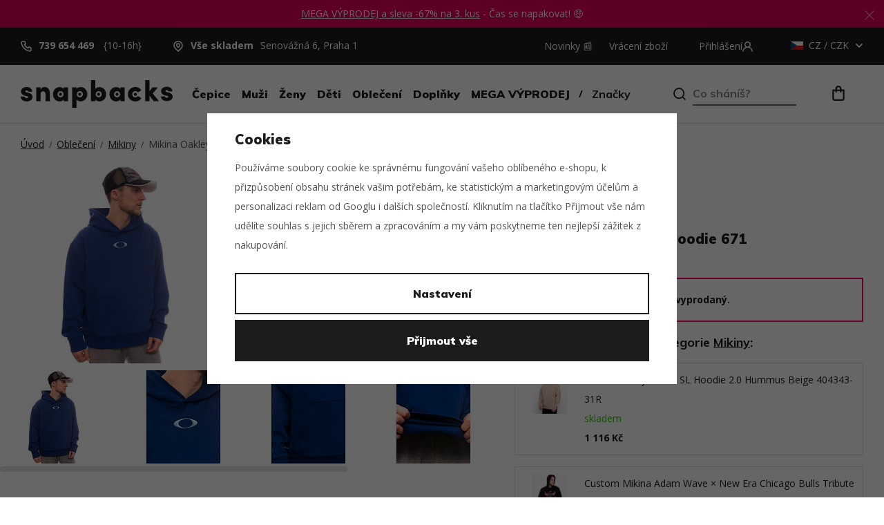

--- FILE ---
content_type: text/html; charset=UTF-8
request_url: https://www.snapbacks.cz/mikina-oakley-mtl-po-hoodie-671_z66544/
body_size: 26306
content:
<!DOCTYPE html>


                     
    
         
            
   

    
        
    

   
   
   


<html class="no-js lang-cs" lang="cs">
<head><script>(function(w,i,g){w[g]=w[g]||[];if(typeof w[g].push=='function')w[g].push(i)})
(window,'AW-990397567','google_tags_first_party');</script><script async src="/cke8/"></script>
			<script>
				window.dataLayer = window.dataLayer || [];
				function gtag(){dataLayer.push(arguments);}
				gtag('js', new Date());
				gtag('set', 'developer_id.dY2E1Nz', true);
				
			</script>
			
   <meta charset="utf-8">
   
      <meta name="author" content="Snapbacks.cz">
   

   <meta name="web_author" content="wpj.cz">

   
      <meta name="description" content="James Jannard rozjel svou značku Oakley prodejem podomácky vyráběných gripů na řídítka motocrossových motorek a BMX. Ty vyráběl ve své garáži a investoval do">
   
   <meta property="lb:id" content="66544">


         <meta name="viewport" content="width=device-width, initial-scale=1">
   
   <meta property="og:title" content="Mikina Oakley Mtl Po Hoodie 671 - Snapbacks">
      
         <meta property="og:image" content="https://www.snapbacks.cz/data/tmp/108/3/273543_108.jpg?1711369367_1">
   
   <meta property="og:url" content="https://www.snapbacks.cz/mikina-oakley-mtl-po-hoodie-671_z66544/">
   <meta property="og:type" content="website">

   
   

   
      <title>Mikina Oakley Mtl Po Hoodie 671 - Snapbacks</title>
   

   
      
   <link href="https://fonts.googleapis.com/css?family=Muli:400,700,900&display=swap&subset=latin-ext" rel="stylesheet">
   <link href="https://fonts.googleapis.com/css?family=Open+Sans:400,400i,600,700&display=swap&subset=latin-ext" rel="stylesheet">


      
         <link rel="stylesheet" href="/web/build/app.58678da6.css">
         
      
   <link rel="stylesheet" href="/web/build/product.0c81a3ed.css">

   

   
         <link rel="canonical" href="https://www.snapbacks.cz/mikina-oakley-mtl-po-hoodie-671_z66544/">
   

   
               <meta name="robots" content="index, follow">
         

   
         

   
   <link rel="shortcut icon" href="/templates/images/favicon.ico">
   
   
   <link rel="apple-touch-icon" sizes="144x144" href="/templates/images/share/apple-touch-icon.png">
   <link rel="icon" type="image/png" sizes="32x32" href="/templates/images/share/favicon-32x32.png">
   <link rel="icon" type="image/png" sizes="16x16" href="/templates/images/share/favicon-16x16.png">
   <link rel="manifest" href="/templates/images/share/site.webmanifest">
   <meta name="msapplication-TileColor" content="#da532c">
   <meta name="theme-color" content="#ffffff">

   <link rel="search" href="/vyhledavani/" type="text/html">

   <script src="/common/static/js/sentry-6.16.1.min.js"></script>

<script>
   Sentry.init({
      dsn: 'https://bdac53e35b1b4424b35eb8b76bcc2b1a@sentry.wpj.cz/9',
      allowUrls: [
         /www\.snapbacks\.cz\//
      ],
      denyUrls: [
         // Facebook flakiness
         /graph\.facebook\.com/i,
         // Facebook blocked
         /connect\.facebook\.net\/en_US\/all\.js/i,
         // Chrome extensions
         /extensions\//i,
         /^chrome:\/\//i,
         /kupshop\.local/i
      ],
      beforeSend(event) {
         if (!/FBA[NV]|PhantomJS|SznProhlizec/.test(window.navigator.userAgent)) {
            return event;
         }
      },
      ignoreErrors: [
         // facebook / ga + disabled cookies
         'fbq is not defined',
         'Can\'t find variable: fbq',
         '_gat is not defined',
         'AW is not defined',
         'Can\'t find variable: AW',
         'url.searchParams.get', // gtm koza
         // localstorage not working in incoginto mode in iOS
         'The quota has been exceeded',
         'QuotaExceededError',
         'Undefined variable: localStorage',
         'localStorage is null',
         'The operation is insecure',
         "Failed to read the 'localStorage'",
         "gtm_",
         "Can't find variable: glami",
      ]
   });

   Sentry.setTag("web", "prod_snapbacks_db");
   Sentry.setTag("wbpck", 1);
   Sentry.setTag("adm", 0);
   Sentry.setTag("tpl", "x");
   Sentry.setTag("sentry_v", "6.16.1");
</script>

   <script>
   window.wpj = window.wpj || {};
   wpj.onReady = wpj.onReady || [];
   wpj.jsShop = wpj.jsShop || {events:[]};

   window.dataLayer = window.dataLayer || [];
   function gtag() {
      window.dataLayer.push(arguments);
   }
   window.wpj.cookie_bar_send = true;

   wpj.getCookie = (sKey) => decodeURIComponent(
      document.cookie.replace(
         new RegExp(
            '(?:(?:^|.*;)\\s*' +
            encodeURIComponent(sKey).replace(/[\-\.\+\*]/g, '\\$&') +
            '\\s*\\=\\s*([^;]*).*$)|^.*$'
         ),
         '$1'
      )
   ) || null;

      var consents = wpj.getCookie('cookie-bar')?.split(',');

   if (!(consents instanceof Array)){
      consents = [];
   }

   consents_fields = {
      ad_storage: consents.includes('ad_storage') ? 'granted' : 'denied',
      ad_user_data: consents.includes('ad_storage') ? 'granted' : 'denied',
      ad_personalization: consents.includes('ad_storage') ? 'granted' : 'denied',
      personalization_storage: consents.includes('personalization_and_functionality_storage') ? 'granted' : 'denied',
      functionality_storage: 'granted',
      analytics_storage: consents.includes('analytics_storage') ? 'granted' : 'denied',
   };
   gtag('consent', 'default', consents_fields);

   gtag("set", "ads_data_redaction", true);

   dataLayer.push({
      'event': 'defaultConsent',
      'consents' : consents_fields,
      'version': 'v2'
   });
   </script>

<script>
   wpj.data = wpj.data || { };

      wpj.data.instagram = true;
   
   

   

   
</script>


   

         <meta name="google-site-verification" content="0DvvF9tm7EPUkXYWIuC_nDT_zzJ09hLlmvMy-72o_Hg">
   
   
   
   
          

      

   

<script>page_data = {"page":{"language":"cs","title":"Mikina Oakley Mtl Po Hoodie 671 - Snapbacks","path":"\/mikina-oakley-mtl-po-hoodie-671_z66544\/","currency":"CZK","currencyRate":1,"breadCrumbs":[{"id":"","name":"Dom\u016f"},{"id":32,"name":"Oble\u010den\u00ed"},{"id":38,"name":"Mikiny"},{"id":"","name":"Mikina Oakley Mtl Po Hoodie 671"}],"environment":"live","type":"product"},"resetRefferer":false,"event":"pageView","products":[{"id":"66544_67601","idProduct":66544,"EAN":"","code":"FOA405443-671","productCode":"FOA405443-671","hasVariations":true,"variationsIds":[67601,67602,67603],"idVariation":67601,"variationCode":"","variationName":"Velikost: M","soldOut":100,"idAll":["66544_67601","66544_67602","66544_67603"],"categoryMain":[{"id":32,"name":"Oble\u010den\u00ed"},{"id":38,"name":"Mikiny"}],"categoryCurrent":[{"id":32,"name":"Oble\u010den\u00ed"},{"id":38,"name":"Mikiny"},{"id":"","name":"Mikina Oakley Mtl Po Hoodie 671"}],"producer":"Oakley","campaigns":[],"name":"Mikina Oakley Mtl Po Hoodie 671","vat":21,"price":1941.32,"priceWithVat":2349,"priceWithoutVat":1941.32,"priceVat":407.68,"priceWithoutDiscount":1941.32,"discount":0,"hasDiscount":false,"availability":"nen\u00ed skladem","url":"https:\/\/www.snapbacks.cz\/mikina-oakley-mtl-po-hoodie-671_z66544\/","imageUrl":"https:\/\/www.snapbacks.cz\/data\/tmp\/0\/3\/273543_0.jpg?1711369367_1","position":1}],"once":false,"version":"v2"};page_data['page']['layout'] = window.innerWidth  > 991 ? 'web' : window.innerWidth > 543 ? 'tablet' : 'mobil';if (typeof userData === 'undefined') {var userData = wpj.getCookie('jsShopGtmUser');var userDataParsed = null;if(userData) {userDataParsed = JSON.parse(userData);wpj.onReady.push(function () {wpj.storage.cookies.removeItem('jsShopGtmUser');});} else {userData = localStorage.getItem('js-shop-gtm-user');if(userData) {userDataParsed = JSON.parse(userData).data;}}}if (userDataParsed) {page_data.user = userDataParsed;}dataLayer.push(page_data);</script><script src="/common/static/wpj/wpj.gtm.js?v2"></script><script>var urlParams = new URLSearchParams(window.location.search);var hash = location.href.split("#")[1] || urlParams.get('id_variation') || "67601";gtm_prva = {  };gtm_prva[67601] = {'id': '66544_67601','idVariation': '67601','idProduct': '66544','EAN': '8056153234740','variationName': 'Velikost: M','code': '','price': 1941.32,'variationCode': '','productCode': 'FOA405443-671',};gtm_prva[67602] = {'id': '66544_67602','idVariation': '67602','idProduct': '66544','EAN': '8056153234733','variationName': 'Velikost: L','code': '','price': 1941.32,'variationCode': '','productCode': 'FOA405443-671',};gtm_prva[67603] = {'id': '66544_67603','idVariation': '67603','idProduct': '66544','EAN': '8056153234764','variationName': 'Velikost: XL','code': '','price': 1941.32,'variationCode': '','productCode': 'FOA405443-671',};wpj.onReady.push(function () {$('input[name^=IDvariation], select#IDvariation').on('change', function () {gtm_getDetailImpressions($(this).val(), 'detailImpressionsVariation');});if (hash != "") {variation = gtm_getVariation(hash);product = $.extend(page_data['products'], variation);page_data = $.extend(page_data, { 'products':  product });}gtm_getDetailImpressions(hash, 'detailImpressions');});</script><script>
              wpj.onReady.push(function () {
                 [ 'logout', 'registration', 'login', 'newsletter_subscribe'].forEach(function (type) {
                    let cookieValue = wpj.storage.cookies.getItem('gtm_'+type);

                    if (cookieValue === null) {
                       return;
                    }
                    wpj.storage.cookies.removeItem('gtm_'+type);

                    cookieValue = JSON.parse(cookieValue);

                    let valueData;
                    if (type === 'newsletter_subscribe') {
                       valueData = { ...cookieValue };
                       type = 'newsletterSubscribe';
                    } else if (cookieValue instanceof Array) {
                       valueData = { data: cookieValue };
                    } else {
                       valueData = { value: cookieValue };
                    }
                     window.dataLayer.push({
                        event: 'success' +  gtm_ucfirst(type),
                           ...valueData
                     });
                 });
              });
              function gtm_ucfirst(str) {
                   if (!str || typeof str !== 'string') return str;
                   return str.charAt(0).toUpperCase() + str.slice(1);
               }
           </script>      <!-- Google Tag Manager -->
   <script data-cookieconsent="ignore">(function(w,d,s,l,i) {w[l] = w[l] || [];w[l].push({'gtm.start': new Date().getTime(), event: 'gtm.js'});
         var f = d.getElementsByTagName(s)[0],j=d.createElement(s),dl=l != 'dataLayer' ? '&l=' + l : '';
         j.async = true;j.src='//www.googletagmanager.com/gtm.js?id=' + i + dl;f.parentNode.insertBefore(j, f);
      })(window, document, 'script', 'dataLayer', 'GTM-57JF2R3');</script>
   <!-- End Google Tag Manager -->
</head>
<body >



<!-- Google Tag Manager -->
   <noscript>
       <iframe src="//www.googletagmanager.com/ns.html?id=GTM-57JF2R3" height="0" width="0" style="display:none;visibility:hidden"></iframe>
   </noscript>
<!-- End Google Tag Manager -->


   
      
                <div class="alert alert-info alert-dismissible text-center infopanel "
        data-infopanel="1"
        data-version="162" data-nosnippet>
               <p style="text-align:center"><a href="/mega-vyprodej_k151/">MEGA VÝPRODEJ a sleva -67% na 3. kus</a> - Čas se napakovat! 🤑</p>
                     <button type="button" class="close" data-infopanel-close="1" aria-label="Zavřít">
            <span class="fc lightbox_close"></span>
         </button>
         </div>
   <script>
      var $localInfoPanelsData = {};
      var $infoPanel = null;

      if (window.localStorage.getItem('info_panels')) {
         $localInfoPanelsData = JSON.parse(window.localStorage.getItem('info_panels'));
         $infoPanel = $localInfoPanelsData['info-panel-1'];
      }

      if ($infoPanel && $infoPanel['version'] >= "162") {
         var $infoElements = document.querySelectorAll('[data-infopanel="1"]');
         $infoElements.forEach(element => {
            element.remove();
         });
      }
   </script>

      <div class="header-top">
         <div class="container container-flex">
            <div class="fc icons_phone"><a href="tel:739654469">739 654 469</a> {10-16h}</div>
            <div class="fc icons_location"><a href="/kontakt/"><strong>Vše skladem</strong>Senovážná 6, Praha 1
               </a></div>
            
<div class="header-top-menu">
    
   <ul class="">
                 <li class=" item-50">
             <a href="/novinky_k150/" >
                 Novinky 📰
             </a>
                        </li>
                 <li class=" item-485">
             <a href="/vraceni-zbozi/" >
                 Vrácení zboží
             </a>
                        </li>
          </ul>

</div>


            <div class="header-login header-icon" id="js-shop-user"><a href="/prihlaseni/" class="cart-signin"><span>Přihášení</span><span
                     class="fc icons_user"></span> </a></div>

            <div class="header-currency" data-header-localize>
               <span title="CZ" class="active">
                                       <img src="/common/static/images/flags/cz.svg" width="18"
                          alt="cz">
                     CZ
                                    / CZK
               </span>

               <ul>
                  <li>
                     <a href="/zeme/CZ/" class="selected">
                        <img src="/common/static/images/flags/cz.svg" width="18" alt="CZ">
                        CZ / CZK
                     </a>
                  </li>
                  <li>
                     <a href="/zeme/SK/" >
                        <img src="/templates/images/eu.svg" width="18" alt="EU">
                        EU / EUR
                     </a>
                  </li>
               </ul>
            </div>
         </div>
      </div>
      <header class="header">
         <div class="header-content">
            <div class="container container-flex">
               <div class="mobile-menu" data-toggle="burger">
                  <span class="fc icons_burger"></span>
                  <strong class="text">menu</strong>
               </div>
               
                  <div class="logo">
                     <a href="/" title="Snapbacks: Frajeři přes kšiltovky od roku 2011 🧢">
                        <img src="/templates/images/logo.svg" class="img-responsive" alt="Snapbacks: Frajeři přes kšiltovky od roku 2011 🧢" width="220">
                     </a>
                  </div>
               
               <nav class="header-nav">
                   <ul><li class="nav-item nav-item-11 nav-item-level-0 has-submenu"><a href="/cepice_k11/" class="nav-link"> Čepice </a><div class="header-submenu"><div class="container"><div class="header-submenu-inner"><div class="submenu-items-basic"><ul><li><a href="/cepice_k11/new-era-pruvodce_k223/">New Era Průvodce</a></li><li><a href="/cepice_k11/ksiltovky_k15/">Kšiltovky</a></li><li><a href="/cepice_k11/kulichy_k16/">Kulichy</a></li><li><a href="/cepice_k11/limitky_k611/">Limitky 🚀</a></li><li><a href="/cepice_k11/kukly_k572/">Kukly</a></li><li><a href="/cepice_k11/bekovky_k243/">Bekovky</a></li><li><a href="/cepice_k11/klobouky_k14/">Klobouky</a></li><li><a href="/cepice_k11/docker-caps_k46/">Docker Caps</a></li><li><a href="/cepice_k11/dog-ears_k13/">Dog Ears</a></li><li><a href="/cepice_k11/barety_k244/">Barety</a></li></ul></div></div></div></div></li><li class="nav-item nav-item-53 nav-item-level-0 has-submenu"><a href="/muzi_k53/" class="nav-link"> Muži </a><div class="header-submenu"><div class="container"><div class="header-submenu-inner"><div class="row"><div class="col-xxl-3 col-lg-4"><div class="banner"><img src="/data/tmp/103/3/229593_103.cs.jpg?1650370970_1" class="img-responsive" alt="" data-tracking-view='{"event":"promotionView","promotions":[{"id":17,"name":"","creative":"Submenu - Mu\u017ei","position":1}],"_clear":true,"once":false,"version":"v2"}'><div></div></div></div><div class="col-lg-8 col-xxl-offset-1"><div class="submenu-items"><div class="special-links"><ul></ul><ul><li><a href="/clanky/3/" class="highlighted"><span class="fc icons_look"></span>lookbook</a></li><li><a href="/clanky/4/" class="highlighted"><span class="fc icons_radar"></span>release radar</a></li></ul></div><div class=""><ul><li><a href="/muzi_k53/panske-cepice_k57/" class="highlighted">Čepice</a></li><li><a href="/muzi_k53/panske-cepice_k57/panske-ksiltovky_k70/">Kšiltovky</a></li><li><a href="/muzi_k53/panske-cepice_k57/panske-docker-caps_k59/">Docker Caps</a></li><li><a href="/muzi_k53/panske-cepice_k57/panske-klobouky_k65/">Klobouky</a></li><li><a href="/muzi_k53/panske-cepice_k57/panske-kulichy_k74/">Kulichy</a></li><li><a href="/muzi_k53/panske-cepice_k57/panske-dog-ears_k60/">Dog Ears</a></li><li><a href="/muzi_k53/panske-cepice_k57/panske-bekovky_k242/">Bekovky</a></li><li><a href="/muzi_k53/panske-cepice_k57/panske-barety_k245/">Baret</a></li><li><a href="/muzi_k53/panske-cepice_k57/panske-kukly_k573/">Kukly</a></li></ul></div><div class=""><ul><li><a href="/muzi_k53/panske-obleceni_k108/" class="highlighted">Oblečení</a></li><li><a href="/muzi_k53/panske-obleceni_k108/panska-tilka_k127/">Tílka</a></li><li><a href="/muzi_k53/panske-obleceni_k108/panske-dresy_k114/">Dresy</a></li><li><a href="/muzi_k53/panske-obleceni_k108/panska-trika_k129/">Trika</a></li><li><a href="/muzi_k53/panske-obleceni_k108/panske-kosile_k118/">Košile</a></li><li><a href="/muzi_k53/panske-obleceni_k108/panske-mikiny_k121/">Mikiny</a></li><li><a href="/muzi_k53/panske-obleceni_k108/panske-vesty_k563/">Vesty</a></li><li><a href="/muzi_k53/panske-obleceni_k108/panske-bundy_k112/">Bundy</a></li><li><a href="/muzi_k53/panske-obleceni_k108/panske-spodni-pradlo_k123/">Spodní prádlo</a></li><li><a href="/muzi_k53/panske-obleceni_k108/panske-kratasy_k119/">Kraťasy</a></li><li><a href="/muzi_k53/panske-obleceni_k108/panske-plavky_k589/">Plavky</a></li><li><a href="/muzi_k53/panske-obleceni_k108/panske-kalhoty_k116/">Kalhoty</a></li><li><a href="/muzi_k53/panske-obleceni_k108/panske-teplaky_k125/">Tepláky</a></li><li><a href="/muzi_k53/panske-obleceni_k108/panske-svetry_k614/">Svetry</a></li></ul><ul><li><a href="/muzi_k53/panske-boty_k54/" class="highlighted">Boty</a></li><li><a href="/muzi_k53/panske-boty_k54/panske-pantofle_k182/">Pantofle</a></li></ul></div><div class=""><ul><li><a href="/muzi_k53/panske-doplnky_k77/" class="highlighted">Doplňky</a></li><li><a href="/muzi_k53/panske-doplnky_k77/panske-jine_k87/">Jiné</a></li><li><a href="/muzi_k53/panske-doplnky_k77/panske-batohy_k82/">Batohy</a></li><li><a href="/muzi_k53/panske-doplnky_k77/panske-pasky_k91/">Pásky</a></li><li><a href="/muzi_k53/panske-doplnky_k77/panske-penezenky_k92/">Peněženky</a></li><li><a href="/muzi_k53/panske-doplnky_k77/panske-ponozky_k95/">Ponožky</a></li><li><a href="/muzi_k53/panske-doplnky_k77/panske-slunecni-bryle_k102/">Sluneční brýle</a></li><li><a href="/muzi_k53/panske-doplnky_k77/panske-tasky-a-ledvinky_k105/">Tašky a ledvinky</a></li></ul></div></div></div></div></div></div></div></li><li class="nav-item nav-item-55 nav-item-level-0 has-submenu"><a href="/zeny_k55/" class="nav-link"> Ženy </a><div class="header-submenu"><div class="container"><div class="header-submenu-inner"><div class="row"><div class="col-xxl-3 col-lg-4"><div class="banner"><img src="/data/tmp/103/4/229594_103.cs.jpg?1650370970_1" class="img-responsive" alt="" data-tracking-view='{"event":"promotionView","promotions":[{"id":18,"name":"","creative":"Submenu - \u017deny","position":1}],"_clear":true,"once":false,"version":"v2"}'><div></div></div></div><div class="col-lg-8 col-xxl-offset-1"><div class="submenu-items"><div class="special-links"><ul></ul><ul><li><a href="/clanky/3/" class="highlighted"><span class="fc icons_look"></span>lookbook</a></li><li><a href="/clanky/4/" class="highlighted"><span class="fc icons_radar"></span>release radar</a></li></ul></div><div class=""><ul><li><a href="/zeny_k55/damske-cepice_k66/" class="highlighted">Čepice</a></li><li><a href="/zeny_k55/damske-cepice_k66/damske-ksiltovky_k71/">Kšiltovky</a></li><li><a href="/zeny_k55/damske-cepice_k66/damske-klobouky_k67/">Klobouky</a></li><li><a href="/zeny_k55/damske-cepice_k66/damske-kulichy_k75/">Kulichy</a></li><li><a href="/zeny_k55/damske-cepice_k66/damske-barety_k246/">Barety</a></li></ul></div><div class=""><ul><li><a href="/zeny_k55/damske-obleceni_k109/" class="highlighted">Oblečení</a></li><li><a href="/zeny_k55/damske-obleceni_k109/damske-plavky_k587/">Plavky</a></li><li><a href="/zeny_k55/damske-obleceni_k109/damske-svetry_k613/">Svetry</a></li><li><a href="/zeny_k55/damske-obleceni_k109/damska-tilka_k128/">Tílka</a></li><li><a href="/zeny_k55/damske-obleceni_k109/damska-trika_k130/">Trika</a></li><li><a href="/zeny_k55/damske-obleceni_k109/damske-bundy_k113/">Bundy</a></li><li><a href="/zeny_k55/damske-obleceni_k109/damske-dresy_k115/">Dresy</a></li><li><a href="/zeny_k55/damske-obleceni_k109/damske-kratasy_k120/">Kraťasy</a></li><li><a href="/zeny_k55/damske-obleceni_k109/damske-mikiny_k122/">Mikiny</a></li><li><a href="/zeny_k55/damske-obleceni_k109/damske-spodni-pradlo_k124/">Spodní prádlo</a></li><li><a href="/zeny_k55/damske-obleceni_k109/damske-teplaky_k126/">Tepláky</a></li></ul><ul><li><a href="/zeny_k55/damske-doplnky_k83/" class="highlighted">Doplňky</a></li><li><a href="/zeny_k55/damske-doplnky_k83/damske-pasky_k132/">Pásky</a></li><li><a href="/zeny_k55/damske-doplnky_k83/damske-batohy_k84/">Batohy</a></li><li><a href="/zeny_k55/damske-doplnky_k83/damske-penezenky_k93/">Peněženky</a></li><li><a href="/zeny_k55/damske-doplnky_k83/damske-ponozky_k96/">Ponožky</a></li><li><a href="/zeny_k55/damske-doplnky_k83/damske-slunecni-bryle_k103/">Sluneční brýle</a></li><li><a href="/zeny_k55/damske-doplnky_k83/damske-tasky-a-ledvinky_k106/">Tašky a ledvinky</a></li><li><a href="/zeny_k55/damske-doplnky_k83/damske-jine_k88/">Jiné</a></li></ul></div></div></div></div></div></div></div></li><li class="nav-item nav-item-48 nav-item-level-0 has-submenu"><a href="/deti_k48/" class="nav-link"> Děti </a><div class="header-submenu"><div class="container"><div class="header-submenu-inner"><div class="submenu-items-basic"><ul><li><a href="/deti_k48/detske-ksiltovky_k273/">Kšiltovky</a></li><li><a href="/deti_k48/holky_k49/">Holky</a></li><li><a href="/deti_k48/kluci_k51/">Kluci</a></li></ul></div></div></div></div></li><li class="nav-item nav-item-32 nav-item-level-0 has-submenu"><a href="/obleceni_k32/" class="nav-link"> Oblečení </a><div class="header-submenu"><div class="container"><div class="header-submenu-inner"><div class="submenu-items-basic"><ul><li><a href="/obleceni_k32/bundy_k33/">Bundy</a></li><li><a href="/obleceni_k32/mikiny_k38/">Mikiny</a></li><li><a href="/obleceni_k32/svetry_k615/">Svetry</a></li><li><a href="/obleceni_k32/trika_k42/">Trika</a></li><li><a href="/obleceni_k32/tilka_k41/">Tílka</a></li><li><a href="/obleceni_k32/dresy_k34/">Dresy</a></li><li><a href="/obleceni_k32/kosile_k36/">Košile</a></li><li><a href="/obleceni_k32/vesty_k562/">Vesty</a></li><li><a href="/obleceni_k32/spodni-pradlo_k39/">Spodní Prádlo</a></li><li><a href="/obleceni_k32/kratasy_k37/">Kraťasy</a></li><li><a href="/obleceni_k32/kalhoty_k35/">Kalhoty</a></li><li><a href="/obleceni_k32/teplaky_k40/">Tepláky</a></li><li><a href="/obleceni_k32/plavky_k588/">Plavky</a></li></ul></div></div></div></div></li><li class="nav-item nav-item-18 nav-item-level-0 has-submenu"><a href="/doplnky_k18/" class="nav-link"> Doplňky </a><div class="header-submenu"><div class="container"><div class="header-submenu-inner"><div class="submenu-items-basic"><ul><li><a href="/doplnky_k18/ponozky_k25/">Ponožky</a></li><li><a href="/doplnky_k18/batohy_k19/">Batohy</a></li><li><a href="/doplnky_k18/tasky-a-ledvinky_k30/">Tašky a Ledvinky</a></li><li><a href="/doplnky_k18/pasky_k23/">Pásky</a></li><li><a href="/doplnky_k18/penezenky_k24/">Peněženky</a></li><li><a href="/doplnky_k18/rukavice_k26/">Rukavice</a></li><li><a href="/doplnky_k18/slunecni-bryle_k28/">Sluneční brýle</a></li><li><a href="/doplnky_k18/satky_k236/">Šátky</a></li><li><a href="/doplnky_k18/doplnky-jine_k21/">Jiné</a></li><li><a href="/doplnky_k18/pro-sberatele_k595/">Pro sběratele</a></li><li><a href="/doplnky_k18/doplnky-do-domacnosti_k564/">Doplňky domácnosti</a></li></ul></div></div></div></div></li><li class="nav-item nav-item-151 nav-item-level-0 has-submenu"><a href="/mega-vyprodej_k151/" class="nav-link"> MEGA VÝPRODEJ </a><div class="header-submenu"><div class="container"><div class="header-submenu-inner"><div class="submenu-items-basic"><ul><li><a href="/mega-vyprodej_k151/cepice-ve-sleve_k152/">Čepice ve slevě</a></li><li><a href="/mega-vyprodej_k151/obleceni-ve-sleve_k153/">Oblečení ve slevě</a></li><li><a href="/mega-vyprodej_k151/new-bestsellers-ve-sleve_k154/">Bestsellers ve slevě</a></li><li><a href="/mega-vyprodej_k151/doplnky-ve-sleve_k156/">Doplňky ve slevě</a></li><li><a href="/mega-vyprodej_k151/slevy-podle-sportu_k298/">Podle sportů</a></li><li><a href="/mega-vyprodej_k151/podle-slev-az-70_k568/">Podle slev: až -70%</a></li></ul></div></div></div></div></li><li class="nav-item nav-item-vyrobci nav-item-level-0 has-submenu"><a href="/vyrobci/" class="nav-link"> Značky </a><div class="header-submenu header-submenu-producers"><div class="container"><div class="header-submenu-inner"><div class="row"><div class="col-lg-3 col-lg-offset-1"><p class="highlighted">Top značky</p><div class="submenu-top-producers"><a href="/new-era_v23/"><img src="/data/tmp/24/3/23_24.jpg?1766412921_1" alt="New Era" title="New Era" class="img-responsive"></a><a href="/mitchell-ness_v1/"><img src="/data/tmp/24/1/1_24.jpg?1701730412_1" alt="Mitchell &amp; Ness" title="Mitchell &amp; Ness" class="img-responsive"></a><a href="/capslab_v203/"><img src="/data/tmp/24/3/203_24.jpg?1741812005_1" alt="Capslab" title="Capslab" class="img-responsive"></a><a href="/47-brand_v18/"><img src="/data/tmp/24/8/18_24.jpg?1701730412_1" alt="&#039;47 Brand" title="&#039;47 Brand" class="img-responsive"></a><a href="/state-of-wow_v111/"><img src="/data/tmp/24/1/111_24.jpg?1701730412_1" alt="State of WOW" title="State of WOW" class="img-responsive"></a><a href="/sprayground_v77/"><img src="/data/tmp/24/7/77_24.jpg?1701730412_1" alt="Sprayground" title="Sprayground" class="img-responsive"></a><a href="/champion_v139/"><img src="/data/tmp/24/9/139_24.jpg?1701730412_1" alt="Champion" title="Champion" class="img-responsive"></a><a href="/rip-n-dip_v202/"><img src="/data/tmp/24/2/202_24.jpg?1701730412_1" alt="RIP N DIP" title="RIP N DIP" class="img-responsive"></a></div></div><div class="col-lg-7"><p class="highlighted">Oblíbené značky</p><div class="submenu-producers"><div><ul><li class="highlighted">&#039;</li><li><a href="/47-brand_v18/"> &#039;47 Brand </a></li></ul></div><div><ul><li class="highlighted">A</li><li><a href="/adam-wave_v528/"> Adam Wave </a></li><li><a href="/aevor_v166/"> Aevor </a></li><li><a href="/alpinestars_v541/"> Alpinestars </a></li><li><a href="/american-needle_v11/"> American Needle </a></li></ul></div><div><ul><li class="highlighted">B</li><li><a href="/brandit_v521/"> Brandit </a></li><li><a href="/brixton_v70/"> BRIXTON </a></li></ul></div><div><ul><li class="highlighted">C</li><li><a href="/capslab_v203/"> Capslab </a></li><li><a href="/cbloc_v544/"> Cbloc </a></li></ul></div><div><ul><li class="highlighted">D</li><li><a href="/dc_v531/"> DC </a></li><li><a href="/dickies_v182/"> Dickies </a></li></ul></div><div><ul><li class="highlighted">E</li><li><a href="/ellesse_v165/"> Ellesse </a></li><li><a href="/empire_v517/"> Empire </a></li><li><a href="/etnies_v201/"> Etnies </a></li></ul></div><div><ul><li class="highlighted">F</li><li><a href="/fanatics_v539/"> Fanatics </a></li><li><a href="/fjallraven_v543/"> Fjällräven </a></li></ul></div><div><ul><li class="highlighted">G</li><li><a href="/goorin-bros_v501/"> Goorin Bros. </a></li></ul></div><div><ul><li class="highlighted">H</li><li><a href="/helly-hansen_v155/"> Helly Hansen </a></li><li><a href="/huf_v22/"> HUF </a></li></ul></div><div><ul><li class="highlighted">C</li><li><a href="/champion_v139/"> Champion </a></li></ul></div><div><ul><li class="highlighted">K</li><li><a href="/kangol_v194/"> Kangol </a></li><li><a href="/kappa_v134/"> Kappa </a></li><li><a href="/karl-kani_v191/"> Karl Kani </a></li></ul></div><div><ul><li class="highlighted">M</li><li><a href="/mister-tee_v535/"> Mister Tee </a></li><li><a href="/mitchell-ness_v1/"> Mitchell &amp; Ness </a></li><li><a href="/mstrds_v505/"> MSTRDS </a></li></ul></div><div><ul><li class="highlighted">N</li><li><a href="/new-era_v23/"> New Era </a></li><li><a href="/nnsns_v542/"> NNSNS </a></li></ul></div><div><ul><li class="highlighted">O</li><li><a href="/oakley_v105/"> Oakley </a></li></ul></div><div><ul><li class="highlighted">P</li><li><a href="/picture_v514/"> Picture </a></li></ul></div><div><ul><li class="highlighted">Q</li><li><a href="/quiksilver_v529/"> Quiksilver </a></li></ul></div><div><ul><li class="highlighted">R</li><li><a href="/red-bull-spect-eyewear_v545/"> Red Bull SPECT Eyewear </a></li><li><a href="/reflection-luxury_v536/"> Reflection Luxury </a></li><li><a href="/rip-n-dip_v202/"> RIP N DIP </a></li></ul></div><div><ul><li class="highlighted">S</li><li><a href="/secrid_v153/"> Secrid </a></li><li><a href="/snapbacks-cz_v20/"> Snapbacks.cz </a></li><li><a href="/spoilt-clo_v540/"> Spoilt Clo. </a></li><li><a href="/sprayground_v77/"> Sprayground </a></li><li><a href="/stance_v132/"> Stance </a></li><li><a href="/state-of-wow_v111/"> State of WOW </a></li><li><a href="/stetson_v204/"> Stetson </a></li></ul></div><div><ul><li class="highlighted">T</li><li><a href="/the-captician_v549/"> The Captician </a></li><li><a href="/the-dudes_v533/"> The Dudes </a></li></ul></div><div><ul><li class="highlighted">U</li><li><a href="/urban-classics_v502/"> Urban Classics </a></li></ul></div><div><ul><li class="highlighted">V</li><li><a href="/von-dutch_v515/"> Von Dutch </a></li></ul></div><div><ul><li class="highlighted">Y</li><li><a href="/yupoong_v25/"> Yupoong </a></li></ul></div></div></div></div></div></div></div></li></ul>    <script type="text/javascript">
      wpj.onReady.push(function() {
                           $(".nav-item-32").addClass('active');
                  $(".nav-item-38").addClass('active');
                                 });
   </script>

               </nav>
               <div class="header-search-inline">
   <form method="get" action="/vyhledavani/">
      <input type="text" name="search" value="" maxlength="100" class="form-control autocomplete-control lbx-searchbox"              placeholder="Co sháníš?" autocomplete="off" data-search-input>
      <button name="submit" type="submit" value="Hledat"
              class="btn btn-search fc icons_search"></button>
         </form>
</div>
               <div class="header-search header-icon">
                  <a href="/vyhledavani/" data-toggle="search">
                     <span class="fc icons_search"></span>
                  </a>
               </div>
               <div class="header-cart header-icon" id="js-shop-cart-info">
   <a href="/kosik/" class='empty'>
      <span class='fc icons_cart'></span>
      <span class='price'></span>
   </a>
</div>

<div id="js-shop-cart">
</div>
            </div>
         </div>
      </header>
      <div class="header-search-outer">
   <div class="header-search-inner" data-search-form>
      <div class="container">
         <form method="get" action="/vyhledavani/">
            <input type="text" name="search" value="" maxlength="100" class="form-control autocomplete-control lbx-searchbox"                    placeholder="Hledaný výraz" autocomplete="off" data-search-input>
            <button name="submit" type="submit" value="Hledat" class="btn btn-primary btn-block"><span>Hledat</span></button>
            <button class="search-toggle" data-toggle="search"><i class="fc lightbox_close"></i></button>
         </form>
      </div>
   </div>

   <div class="header-search-wrapper" data-header-search-wrapper>
      <div class="autocomplete"></div>
   </div>
</div>


   <script id="productSearch" type="text/x-dot-template">
            <div class="container autocomplete-inner">
         
         {{? it.items.Produkty || it.items.Kategorie || it.items.Vyrobci || it.items.Clanky || it.items.Stranky }}

         <div class="autocomplete-wrapper">
            {{? it.items.Kategorie }}
            <div class="autocomplete-categories">
               
               <p class="title-default">Kategorie</p>
               
               <ul>
                  {{~it.items.Kategorie.items :item :index}}
                  <li data-autocomplete-item="section">
                     <a href="/presmerovat/?type=category&id={{=item.id}}">{{=item.label}}</a>
                  </li>
                  {{~}}
               </ul>
            </div>
            {{?}}

            {{? it.items.Vyrobci }}
            <div class="autocomplete-categories">
               <p class="title-default">Značky</p>
               <ul>
                  {{~it.items.Vyrobci.items :item :index}}
                  <li data-autocomplete-item="section">
                     <a href="/presmerovat/?type=producer&id={{=item.id}}">{{=item.label}}</a>
                  </li>
                  {{~}}
               </ul>
            </div>
            {{?}}

            {{? it.items.Produkty }}
            <div class="autocomplete-products">
               
               <p class="title-default">Produkty</p>
               
               <ul>
                  {{~it.items.Produkty.items :item :index}}
                  {{? index < 4 }}
                  <li class="autocomplete-product-item" data-autocomplete-item="product">
                     <a href="/presmerovat/?type=product&id={{=item.id}}">
                        <div class="img">
                           {{? item.image }}
                           <img src="{{=item.image}}" alt="{{=item.label}}" class="img-fluid">
                           {{??}}
                           <img src="/common/static/images/no-img.png" alt="{{=item.label}}" class="img-fluid">
                           {{?}}
                        </div>
                        <span class="title">{{=item.label}}</span>
                        
                        
                                                        
                               {{? item.price }}
                               <span class="price">{{=item.price}}</span>
                               {{?}}
                            
                                                    
                        
                     </a>
                  </li>
                  {{?}}
                  {{~}}
               </ul>
            </div>
            {{?}}

            
            <div class="ac-showall d-showall" data-autocomplete-item="show-all">
               <a href="" class="btn btn-primary btn-block">Zobrazit všechny výsledky</a>
            </div>
            
         </div>

         <div class="autocomplete-side">
            {{? it.items.Clanky }}
            <div class="autocomplete-articles">
               <p class="title-default">Články</p>
               <ul>
                  {{~it.items.Clanky.items :item :index}}
                  {{? index < 2 }}
                  <li data-autocomplete-item="section">
                     <a href="/presmerovat/?type=article&id={{=item.id}}">
                        {{? item.photo }}
                        <img src="{{=item.photo}}" alt="{{=item.label}}" width="200" height="143" class="img-fluid">
                        {{?}}
                        {{=item.label}}
                     </a>
                  </li>
                  {{?}}
                  {{~}}
               </ul>
            </div>
            {{?}}
            {{? it.items.Stranky }}
            <div class="autocomplete-pages">
               <p class="title-default">Ostatní</p>
               <ul>
                  {{~it.items.Stranky.items :item :index}}
                  <li data-autocomplete-item="section">
                     <a href="{{=item.url}}">
                        {{=item.label}}
                     </a>
                  </li>
                  {{~}}
               </ul>
            </div>
            {{?}}
            
            <div class="ac-showall resp-showall" data-autocomplete-item="show-all">
               <a href="" class="btn btn-primary btn-block">Zobrazit všechny výsledky</a>
            </div>
            
         </div>

         

         {{??}}
         <div class="autocomplete-noresult">
            <p>
               
               Žádný výsledek
               
            </p>
         </div>
         {{?}}
         
      </div>
   </script>



      <script>
      
      
   </script>



   
   <div id="lbx-wrapper">       
      <main class="main product-main">
      <div class="container">
         
   <ul class="breadcrumbs ">
                           <li><a href="/" title="Zpět na úvod">Úvod</a></li>
                                       <li><a href="/obleceni_k32/" title="Zpět na Oblečení">Oblečení</a></li>
                                       <li><a href="/obleceni_k32/mikiny_k38/" title="Zpět na Mikiny">Mikiny</a></li>
                                       <li class="active">Mikina Oakley Mtl Po Hoodie 671</li>
                     </ul>

      </div>

      <div class="product-top">
         <div class="container">
            <div class="row">
               <div class="col-lg-7 col-xxs-12 column-left">
                  <div class="product-gallery">
   <div class="product-photos-lg" id="product-gallery-lg">
      <a href="/data/tmp/0/3/273543_0.jpg?1711369367_1" data-rel="gallery">
         <img src="/data/tmp/3/3/273543_3.jpg?1711369367_1" data-src="/data/tmp/3/3/273543_3.jpg?1711369367_1"
              alt="Mikina Oakley Mtl Po Hoodie 671" class="img-responsive"
              width="530" height="420">
      </a>
                                                               <a href="/data/tmp/0/4/273544_0.jpg?1711369368_1" data-rel="gallery">
                  <img src="/data/tmp/3/4/273544_3.jpg?1711369368_1" data-src="/data/tmp/3/4/273544_3.jpg?1711369368_1" alt="Mikina Oakley Mtl Po Hoodie 671" class="img-responsive"
                       width="530" height="420">
               </a>
                                             <a href="/data/tmp/0/5/273545_0.jpg?1711369369_1" data-rel="gallery" class="lazyload">
                  <img src="/data/tmp/3/5/273545_3.jpg?1711369369_1" data-src="/data/tmp/3/5/273545_3.jpg?1711369369_1" alt="Mikina Oakley Mtl Po Hoodie 671" class="img-responsive"
                       width="530" height="420">
               </a>
                                             <a href="/data/tmp/0/6/273546_0.jpg?1711369370_1" data-rel="gallery" class="lazyload">
                  <img src="/data/tmp/3/6/273546_3.jpg?1711369370_1" data-src="/data/tmp/3/6/273546_3.jpg?1711369370_1" alt="Mikina Oakley Mtl Po Hoodie 671" class="img-responsive"
                       width="530" height="420">
               </a>
                                             <a href="/data/tmp/0/7/273547_0.jpg?1711369370_1" data-rel="gallery" class="lazyload">
                  <img src="/data/tmp/3/7/273547_3.jpg?1711369370_1" data-src="/data/tmp/3/7/273547_3.jpg?1711369370_1" alt="Mikina Oakley Mtl Po Hoodie 671" class="img-responsive"
                       width="530" height="420">
               </a>
                                             <a href="/data/tmp/0/8/273548_0.jpg?1711369371_1" data-rel="gallery" class="lazyload">
                  <img src="/data/tmp/3/8/273548_3.jpg?1711369371_1" data-src="/data/tmp/3/8/273548_3.jpg?1711369371_1" alt="Mikina Oakley Mtl Po Hoodie 671" class="img-responsive"
                       width="530" height="420">
               </a>
                  
   </div>
         <div>
         <div class="product-photos-sm" id="product-gallery-sm">
            <div class="gallery-item">
               <a href="/data/tmp/0/3/273543_0.jpg?1711369367_1">
                  <img src="/data/tmp/4/3/273543_4.jpg?1711369367_1"
                       alt="Mikina Oakley Mtl Po Hoodie 671" class="img-responsive"
                       width="170" height="135">
               </a>
            </div>
                           <div class="gallery-item">
                  <a href="/data/tmp/0/4/273544_0.jpg?1711369368_1">
                     <img src="/data/tmp/4/4/273544_4.jpg?1711369368_1"
                          alt="Mikina Oakley Mtl Po Hoodie 671"
                          class="img-responsive" width="170"
                          height="135">
                  </a>
               </div>
                           <div class="gallery-item">
                  <a href="/data/tmp/0/5/273545_0.jpg?1711369369_1">
                     <img src="/data/tmp/4/5/273545_4.jpg?1711369369_1"
                          alt="Mikina Oakley Mtl Po Hoodie 671"
                          class="img-responsive" width="170"
                          height="135">
                  </a>
               </div>
                           <div class="gallery-item">
                  <a href="/data/tmp/0/6/273546_0.jpg?1711369370_1">
                     <img src="/data/tmp/4/6/273546_4.jpg?1711369370_1"
                          alt="Mikina Oakley Mtl Po Hoodie 671"
                          class="img-responsive" width="170"
                          height="135">
                  </a>
               </div>
                           <div class="gallery-item">
                  <a href="/data/tmp/0/7/273547_0.jpg?1711369370_1">
                     <img src="/data/tmp/4/7/273547_4.jpg?1711369370_1"
                          alt="Mikina Oakley Mtl Po Hoodie 671"
                          class="img-responsive" width="170"
                          height="135">
                  </a>
               </div>
                           <div class="gallery-item">
                  <a href="/data/tmp/0/8/273548_0.jpg?1711369371_1">
                     <img src="/data/tmp/4/8/273548_4.jpg?1711369371_1"
                          alt="Mikina Oakley Mtl Po Hoodie 671"
                          class="img-responsive" width="170"
                          height="135">
                  </a>
               </div>
            
                     </div>
      </div>
   </div>
               </div>
               <div class="col-xxl-4 col-lg-5 col-xxs-12 pull-right column-right">
                  

                                       <div class="product-title">
                                                   <a href="/oakley_v105/"
                              title="Oakley" class="producer">
                              <img src="/data/tmp/7/5/105_7.jpg?1701730412_1"
                                   alt="Oakley" title="Oakley"
                                   class="img-responsive producer-image">
                           </a>
                                                <h1 class="h3">Mikina Oakley Mtl Po Hoodie 671</h1>
                     </div>
                                             <p class="code">Kód produktu:&nbsp;FOA405443-671</p>
                                                                     
<form method="get" action="/hlidaci-pes/pridat/" class="product-watchdog"
      data-watchdog="form" style="display: none;" data-recaptcha-lazy>

   
   <input type="hidden" name="id_product" value="66544">
   <input type="hidden" name="id_variation" value="" data-watchdog="variation">

   <div class="watchdog-info"  data-watchdog="info">
      
         <p>Tento produkt nemáme momentálně skladem. Pokud chcete dát vědět, až bude produkt zase dostupný, vyplňte níže svůj e-mail.</p>
      
      <button class="btn btn-secondary" type="button"
              data-watchdog="opener">
         Hlídat dostupnost
      </button>
   </div>

   <div class="watchdog-success" style="display: none;" data-watchdog="success">
      <p>
         Jakmile bude produkt skladem, pošleme Vám e-mail.
      </p>

         </div>

         <div class="watchdog-loggedout" style="display: none;" data-watchdog="loggedout">
         <input type="email" name="email" class="form-control" placeholder="Zadejte Váš e-mail"
                oninvalid="this.setCustomValidity('Zadejte prosím Váš email')"
                onvalid="this.setCustomValidity('')"
                required>
         <button class="btn btn-secondary" type="submit"
                 data-sitekey="6LfofPkUAAAAAG2prDjCHJz9V3VcHbuxtKhFiTWd" data-recaptcha="btn">
            Pohlídat
         </button>
      </div>
   </form>
                        <div class="alert alert-danger">
   <strong>
       Tento produkt je dlouhodobě vyprodaný.
   </strong>
</div>


   <p class="title-default">
      Alternativní produkty z kategorie <a href="/obleceni_k32/mikiny_k38/">Mikiny</a>:
   </p>
   <div class="similar-row row">
          <div class="col-xxs-12 ">
      <div class="similar-product">
         <a href="/mikina-oakley-soho-sl-hoodie-2-0-hummus-beige-404343-31r_z61240/" class="image">
            <img src="/data/tmp/4/1/248071_4.jpg?1677402527_1" alt="" class="img-responsive">
         </a>
         <div>
            <p class="title">
               <a href="/mikina-oakley-soho-sl-hoodie-2-0-hummus-beige-404343-31r_z61240/" title="Mikina Oakley SOHO SL Hoodie 2.0 Hummus Beige 404343-31R" >
                   Mikina Oakley SOHO SL Hoodie 2.0 Hummus Beige 404343-31R
               </a>
            </p>
            <p class="delivery delivery-0">
                skladem
            </p>
            <p class="price">1 116 Kč</p>
         </div>
      </div>
   </div>
   <div class="col-xxs-12 ">
      <div class="similar-product">
         <a href="/custom-mikina-adam-wave-new-era-chicago-bulls-tribute-hoody_z62396/" class="image">
            <img src="/data/tmp/4/5/253585_4.jpg?1683303067_1" alt="" class="img-responsive">
         </a>
         <div>
            <p class="title">
               <a href="/custom-mikina-adam-wave-new-era-chicago-bulls-tribute-hoody_z62396/" title="Custom Mikina Adam Wave × New Era Chicago Bulls Tribute Hoody" >
                   Custom Mikina Adam Wave × New Era Chicago Bulls Tribute Hoody
               </a>
            </p>
            <p class="delivery delivery-0">
                skladem
            </p>
            <p class="price">1 197 Kč</p>
         </div>
      </div>
   </div>
   <div class="col-xxs-12 ">
      <div class="similar-product">
         <a href="/mikina-mitchell-ness-nba-cream-hoody-bulls-off-white_z62510/" class="image">
            <img src="/data/tmp/4/6/257126_4.jpg?1685712522_1" alt="" class="img-responsive">
         </a>
         <div>
            <p class="title">
               <a href="/mikina-mitchell-ness-nba-cream-hoody-bulls-off-white_z62510/" title="Mikina Mitchell &amp; Ness NBA Cream Hoody Bulls Off White" >
                   Mikina Mitchell &amp; Ness NBA Cream Hoody Bulls Off White
               </a>
            </p>
            <p class="delivery delivery-0">
                skladem
            </p>
            <p class="price">1 245 Kč</p>
         </div>
      </div>
   </div>

   </div>
                                       
                   
<div class="wishlist">
   
      </div>

               </div>
            </div>
         </div>
      </div>

      <div class="product-content">
         <div class="container">
            <div class="row">
               <div class="col-lg-5 col-xxs-12 pull-right">
                                    
                  <div class="hidden-md-down">
                                                                                                               <img src="/data/tmp/17/8/273548_17.jpg?1711369371_1"
                             alt="Mikina Oakley Mtl Po Hoodie 671" class="img-responsive"
                             width="580"
                             height="580">
                                       </div>
               </div>
               <div class="col-lg-6 col-xxs-12">
                  
                                                                                                                                                                                                              

<div class="product-tabs tabs">
   <ul class="tabs-nav">
      <li class="nav-item active" data-tab-target="#tabs-1">
         <a href="#tabs-1" class="nav-link">popis produktu</a>
      </li>
               <li class="nav-item" data-tab-target="#tabs-3">
            <a href="#tabs-3" class="nav-link">parametry a údržba</a>
         </li>
      
   </ul>

   <div class="tabs-content">
      <a href="#tabs-1" class="nav-link-alter active">popis produktu</a>
      <div class="tab-pane active" id="tabs-1">
         <div class="product-description">
            
            <p>Tmavě Modrá pánská mikina značky <a href='/oakley_v105/'>Oakley</a>.</p>


                          
             

             

                         
             
            
            



            <h3>tagy</h3>
             <div class="product-tags">
           <a href="/oakley_v105/"
          class="product-tag">Oakley</a>
                           <a href="/obleceni_k32/mikiny_k38/" class="product-tag">Mikiny</a>
                               <a href="/muzi_k53/panske-obleceni_k108/panske-mikiny_k121/" class="product-tag">Pánské mikiny</a>
            </div>
         </div>
      </div>
                 <a href="#tabs-3" class="nav-link-alter">parametry a údržba</a>
          <div class="tab-pane" id="tabs-3">
             <div class="product-description">
                <table>
                                           <tr>
                          <th>Dospělí/děti</th>
                          <td>
                                                                Muži                                                        </td>
                       </tr>
                                           <tr>
                          <th>Barva hlavní</th>
                          <td>
                                                                tmavě modrá                                                        </td>
                       </tr>
                                           <tr>
                          <th>Sport</th>
                          <td>
                                                                Bez sportu                                                        </td>
                       </tr>
                                           <tr>
                          <th>Licence</th>
                          <td>
                                                                Bez licence                                                        </td>
                       </tr>
                                           <tr>
                          <th>Rok</th>
                          <td>
                                                                2024                                                        </td>
                       </tr>
                                           <tr>
                          <th>Focený model / velikost</th>
                          <td>
                                                                Flash (174cm, 70kg) / Velikost M                                                        </td>
                       </tr>
                                           <tr>
                          <th>Category</th>
                          <td>
                                                                Apparel                                                        </td>
                       </tr>
                                           <tr>
                          <th>Gender</th>
                          <td>
                                                                Men                                                        </td>
                       </tr>
                                    </table>
             </div>
          </div>
          </div>
</div>
               </div>
            </div>
                           
               
               
                                                      <div class="row">
                  
                                    <div class="col-xxs-12 pull-right producer-content">
                     <a href="#producer" class="nav-link-alter nav-link-alter-producer">
                           <span>
                                                               <img src="/data/tmp/7/5/105_7.jpg?1701730412_1"
                                      alt="Oakley" title="Oakley"
                                      class="img-responsive producer-image">
                                                            O značce
                           </span>
                     </a>

                                             <a href="/oakley_v105/"
                           title="Oakley" class="producer">
                           <img src="/data/tmp/7/5/105_7.jpg?1701730412_1"
                                alt="Oakley" title="Oakley"
                                class="img-responsive producer-image">
                        </a>
                                          <div id="producer" class="producer-content-inner">
                        <h2>Oakley</h2>
                        
                        <div class="w-text"><p>James Jannard rozjel svou značku Oakley prodejem podomácky vyráběných gripů na řídítka motocrossových motorek a BMX. Ty vyráběl ve své garáži a investoval do nich pouhých 300 dolarů.</p><p>Z kufru auta, je prodával jezdcům na motocrossových závodech společně s jeho praktickými a odolnými chrániči. Největší úspěch měli ale právě samotné gripy, na jejichž výrobu používal svou vlastní směsici materiálů, kterou nazval Unobtainium (v překladu „tajná přísada, jenž materiál činí unikátním“). Tímto protikluzovým, gumovým matrošem, je dnes potažena i většina nožiček Oakley brýlí.</p><p>Od něj později Oakley odkoupil jeden z nejbohatších lidí na světě, Leonardo Del Vecchio, jenž vede firmu Luxottica, pod kterou vlastní i legendární Ray-Bany. Díky němu mají brýle a doplňky Oakley svou pověst luxusu a i když si za ně připlatíte, rozhodně budete nadšeni z jejich kvalitního sportovního provedení.</p></div>
                        <div class="producers-links">
                                                      <a href="/oakley_v105/"
                              class="btn btn-arrow">Všechny produkty&nbsp;Oakley</a>
                        </div>
                     </div>
                  </div>
               </div>
                     </div>
      </div>

      <div class="container">
         <div class="home-badges product-badges">
   <div class="col-xxs-12 col-md-4">
      <a href="#" data-api="smartsupp" data-operation="open" class="fc icons_headphones">
            <span>jsme tu pro tebe<br> pořád, fakt</span>
      </a>
   </div>
      <div class="col-xxs-12 col-md-4">
      <a href="/90-denni-lhuta-na-vraceni-vymenu-bez-otazek_z21340/" class="fc icons_return">
         <span>na vrácení<br> máš až 90 dnů</span>
      </a>
   </div>
   <div class="col-xxs-12 col-md-4">
      <a href="https://www.instagram.com/explore/tags/snapbackscz/" target="_blank" class="fc icons_bubble">
         <span>náš cíl je<br> tvoje #spoko</span>
      </a>
   </div>
</div>

         <div class="infobox">
   <div class="row">
      <div class="col-xl-5 col-lg-4 col-xxs-12">
         <div class="infobox-help">
            <i class="fc icons_headphones"></i>
            <div>
               <h3>potřebuješ pomoct s výběrem?</h3>
               <p>Zavolej <a href="tel:739654469">739 654 469</a> {10-16h}</p>
            </div>
         </div>
      </div>
      <div class="col-xl-7 col-lg-8 col-xxs-12">
         <div class="infobox-badges">
            <div class="infobox-badge">
               <h3>doprava zdarma</h3>
               <p>nad 1 500 Kč</p>
            </div>
            <a href="/doprava-a-platba/" class="infobox-badge" data-focus-opener="product-delivery">
               <h3>2. den</h3>
               <p>u tebe doma</p>
            </a>
            <a href="/kontakt/" class="infobox-badge">
               <h3>vyzkoušej a vyzvedni</h3>
               <p>na Senovážné 6</p>
            </a>
         </div>
      </div>
   </div>
</div>

                     
                     
                  
                     <div class="products-related">
               <h2 class="text-center">podobné</h2>
               <div class="row catalog-row"  data-tracking-view='{"_clear":true,"event":"productsImpressions","impressions":{"products":[{"id":71185,"idProduct":71185,"EAN":"","code":"KK-PD00005320","productCode":"KK-PD00005320","hasVariations":true,"variationsIds":[74198],"idVariation":null,"variationCode":null,"variationName":null,"soldOut":null,"idAll":["71185_74198"],"categoryMain":[{"id":32,"name":"Oble\u010den\u00ed"},{"id":38,"name":"Mikiny"}],"categoryCurrent":[{"id":32,"name":"Oble\u010den\u00ed"},{"id":38,"name":"Mikiny"},{"id":"","name":"Mikina Oakley Mtl Po Hoodie 671"}],"producer":"Karl Kani","campaigns":[],"name":"Mikina Karl Kani - Retro Paisley Os Hoodie - Turquoise","vat":21,"price":2023.97,"priceWithVat":2449,"priceWithoutVat":2023.97,"priceVat":425.03,"priceWithoutDiscount":2023.97,"discount":0,"hasDiscount":false,"availability":"skladem","url":"https:\/\/www.snapbacks.cz\/mikina-karl-kani-retro-paisley-os-hoodie-turquoise_z71185\/","imageUrl":"https:\/\/www.snapbacks.cz\/data\/tmp\/0\/5\/298955_0.jpg?1748351463_1","position":1},{"id":71165,"idProduct":71165,"EAN":"","code":4130003801001,"productCode":4130003801001,"hasVariations":true,"variationsIds":[74085],"idVariation":null,"variationCode":null,"variationName":null,"soldOut":null,"idAll":["71165_74085"],"categoryMain":[{"id":32,"name":"Oble\u010den\u00ed"},{"id":38,"name":"Mikiny"}],"categoryCurrent":[{"id":32,"name":"Oble\u010den\u00ed"},{"id":38,"name":"Mikiny"},{"id":"","name":"Mikina Oakley Mtl Po Hoodie 671"}],"producer":"Etnies","campaigns":[],"name":"Mikina ETNIES Sour Ko Hoodie","vat":21,"price":1644.63,"priceWithVat":1990,"priceWithoutVat":1644.63,"priceVat":345.37,"priceWithoutDiscount":1644.63,"discount":0,"hasDiscount":false,"availability":"skladem","url":"https:\/\/www.snapbacks.cz\/mikina-etnies-sour-ko-hoodie_z71165\/","imageUrl":"https:\/\/www.snapbacks.cz\/data\/tmp\/0\/4\/297224_0.jpg?1747056484_1","position":2},{"id":71135,"idProduct":71135,"EAN":"","code":"TH10107-CBUBLCK","productCode":"TH10107-CBUBLCK","hasVariations":true,"variationsIds":[74037],"idVariation":null,"variationCode":null,"variationName":null,"soldOut":null,"idAll":["71135_74037"],"categoryMain":[{"id":32,"name":"Oble\u010den\u00ed"},{"id":38,"name":"Mikiny"}],"categoryCurrent":[{"id":32,"name":"Oble\u010den\u00ed"},{"id":38,"name":"Mikiny"},{"id":"","name":"Mikina Oakley Mtl Po Hoodie 671"}],"producer":"Mitchell & Ness","campaigns":[],"name":"Mikina Mitchell & Ness - NBA Logo Over Hoodie - Chicago Bulls - Black","vat":21,"price":1235.54,"priceWithVat":1495,"priceWithoutVat":1235.54,"priceVat":259.46,"priceWithoutDiscount":2471.07,"discount":50,"hasDiscount":true,"availability":"skladem","url":"https:\/\/www.snapbacks.cz\/mikina-mitchell-ness-nba-logo-over-hoodie-chicago-bulls-black_z71135\/","imageUrl":"https:\/\/www.snapbacks.cz\/data\/tmp\/0\/8\/298938_0.jpg?1748351197_1","position":3},{"id":71108,"idProduct":71108,"EAN":"","code":"KKPD00005661","productCode":"KKPD00005661","hasVariations":true,"variationsIds":[74022,74023,74024,74025,74026],"idVariation":null,"variationCode":null,"variationName":null,"soldOut":null,"idAll":["71108_74022","71108_74023","71108_74024","71108_74025","71108_74026"],"categoryMain":[{"id":32,"name":"Oble\u010den\u00ed"},{"id":38,"name":"Mikiny"}],"categoryCurrent":[{"id":32,"name":"Oble\u010den\u00ed"},{"id":38,"name":"Mikiny"},{"id":"","name":"Mikina Oakley Mtl Po Hoodie 671"}],"producer":"Karl Kani","campaigns":[],"name":"Mikina Karl Kani - Varsity Palm Oversized Crewneck","vat":21,"price":1480.17,"priceWithVat":1791,"priceWithoutVat":1480.17,"priceVat":310.83,"priceWithoutDiscount":1644.63,"discount":10,"hasDiscount":true,"availability":"skladem","url":"https:\/\/www.snapbacks.cz\/mikina-karl-kani-varsity-palm-oversized-crewneck_z71108\/","imageUrl":"https:\/\/www.snapbacks.cz\/data\/tmp\/0\/6\/298966_0.jpg?1748351527_1","position":4}],"listName":"detail_alternatives","listId":66544},"once":false,"version":"v2"}'>

    
                        
        
                            
       <div class="col-lg-3 col-md-4 col-sm-6 col-xxs-6">
          <div class="catalog-outer">
             <div class="catalog">
                                 <div class="img">
                    <div class="catalog-flags flags">
                        
                                           </div>

                   <a href="/mikina-karl-kani-retro-paisley-os-hoodie-turquoise_z71185/" data-tracking-click='{"event":"productClick","click":{"products":[{"id":71185,"idProduct":71185,"EAN":"","code":"KK-PD00005320","productCode":"KK-PD00005320","hasVariations":true,"variationsIds":[74198],"idVariation":null,"variationCode":null,"variationName":null,"soldOut":null,"idAll":["71185_74198"],"categoryMain":[{"id":32,"name":"Oble\u010den\u00ed"},{"id":38,"name":"Mikiny"}],"categoryCurrent":[{"id":32,"name":"Oble\u010den\u00ed"},{"id":38,"name":"Mikiny"},{"id":"","name":"Mikina Oakley Mtl Po Hoodie 671"}],"producer":"Karl Kani","campaigns":[],"name":"Mikina Karl Kani - Retro Paisley Os Hoodie - Turquoise","vat":21,"price":2023.97,"priceWithVat":2449,"priceWithoutVat":2023.97,"priceVat":425.03,"priceWithoutDiscount":2023.97,"discount":0,"hasDiscount":false,"availability":"skladem","url":"https:\/\/www.snapbacks.cz\/mikina-karl-kani-retro-paisley-os-hoodie-turquoise_z71185\/","imageUrl":"https:\/\/www.snapbacks.cz\/data\/tmp\/0\/5\/298955_0.jpg?1748351463_1","position":1}],"listName":"detail_alternatives","listId":66544},"once":false,"version":"v2"}'>
                      <img src="/data/tmp/2/5/298955_2.jpg?1748351463_1" alt="Mikina Karl Kani - Retro Paisley Os Hoodie - Turquoise"
                           class="catalog-main-image img-responsive lazyload" loading="lazy"
                           width="310" height="245">
                   </a>

                                    </div>
                <a href="/mikina-karl-kani-retro-paisley-os-hoodie-turquoise_z71185/" class="product-link" data-tracking-click='{"event":"productClick","click":{"products":[{"id":71185,"idProduct":71185,"EAN":"","code":"KK-PD00005320","productCode":"KK-PD00005320","hasVariations":true,"variationsIds":[74198],"idVariation":null,"variationCode":null,"variationName":null,"soldOut":null,"idAll":["71185_74198"],"categoryMain":[{"id":32,"name":"Oble\u010den\u00ed"},{"id":38,"name":"Mikiny"}],"categoryCurrent":[{"id":32,"name":"Oble\u010den\u00ed"},{"id":38,"name":"Mikiny"},{"id":"","name":"Mikina Oakley Mtl Po Hoodie 671"}],"producer":"Karl Kani","campaigns":[],"name":"Mikina Karl Kani - Retro Paisley Os Hoodie - Turquoise","vat":21,"price":2023.97,"priceWithVat":2449,"priceWithoutVat":2023.97,"priceVat":425.03,"priceWithoutDiscount":2023.97,"discount":0,"hasDiscount":false,"availability":"skladem","url":"https:\/\/www.snapbacks.cz\/mikina-karl-kani-retro-paisley-os-hoodie-turquoise_z71185\/","imageUrl":"https:\/\/www.snapbacks.cz\/data\/tmp\/0\/5\/298955_0.jpg?1748351463_1","position":1}],"listName":"detail_alternatives","listId":66544},"once":false,"version":"v2"}'>
                   <h3 class="heading-reset title">Mikina Karl Kani - Retro Paisley Os Hoodie - Turquoise</h3>

                   <p class="price">
                      <strong>2 449 Kč</strong>
                                          </p>
                </a>
                <div class="on-hover">
                   <a href="/mikina-karl-kani-retro-paisley-os-hoodie-turquoise_z71185/" class="btn btn-primary btn-block" data-tracking-click='{"event":"productClick","click":{"products":[{"id":71185,"idProduct":71185,"EAN":"","code":"KK-PD00005320","productCode":"KK-PD00005320","hasVariations":true,"variationsIds":[74198],"idVariation":null,"variationCode":null,"variationName":null,"soldOut":null,"idAll":["71185_74198"],"categoryMain":[{"id":32,"name":"Oble\u010den\u00ed"},{"id":38,"name":"Mikiny"}],"categoryCurrent":[{"id":32,"name":"Oble\u010den\u00ed"},{"id":38,"name":"Mikiny"},{"id":"","name":"Mikina Oakley Mtl Po Hoodie 671"}],"producer":"Karl Kani","campaigns":[],"name":"Mikina Karl Kani - Retro Paisley Os Hoodie - Turquoise","vat":21,"price":2023.97,"priceWithVat":2449,"priceWithoutVat":2023.97,"priceVat":425.03,"priceWithoutDiscount":2023.97,"discount":0,"hasDiscount":false,"availability":"skladem","url":"https:\/\/www.snapbacks.cz\/mikina-karl-kani-retro-paisley-os-hoodie-turquoise_z71185\/","imageUrl":"https:\/\/www.snapbacks.cz\/data\/tmp\/0\/5\/298955_0.jpg?1748351463_1","position":1}],"listName":"detail_alternatives","listId":66544},"once":false,"version":"v2"}'>Přejít na detail</a>
                </div>
             </div>
          </div>
       </div>
                    
        
                            
       <div class="col-lg-3 col-md-4 col-sm-6 col-xxs-6">
          <div class="catalog-outer">
             <div class="catalog">
                                 <div class="img">
                    <div class="catalog-flags flags">
                        
                                           </div>

                   <a href="/mikina-etnies-sour-ko-hoodie_z71165/" data-tracking-click='{"event":"productClick","click":{"products":[{"id":71165,"idProduct":71165,"EAN":"","code":4130003801001,"productCode":4130003801001,"hasVariations":true,"variationsIds":[74085],"idVariation":null,"variationCode":null,"variationName":null,"soldOut":null,"idAll":["71165_74085"],"categoryMain":[{"id":32,"name":"Oble\u010den\u00ed"},{"id":38,"name":"Mikiny"}],"categoryCurrent":[{"id":32,"name":"Oble\u010den\u00ed"},{"id":38,"name":"Mikiny"},{"id":"","name":"Mikina Oakley Mtl Po Hoodie 671"}],"producer":"Etnies","campaigns":[],"name":"Mikina ETNIES Sour Ko Hoodie","vat":21,"price":1644.63,"priceWithVat":1990,"priceWithoutVat":1644.63,"priceVat":345.37,"priceWithoutDiscount":1644.63,"discount":0,"hasDiscount":false,"availability":"skladem","url":"https:\/\/www.snapbacks.cz\/mikina-etnies-sour-ko-hoodie_z71165\/","imageUrl":"https:\/\/www.snapbacks.cz\/data\/tmp\/0\/4\/297224_0.jpg?1747056484_1","position":2}],"listName":"detail_alternatives","listId":66544},"once":false,"version":"v2"}'>
                      <img src="/data/tmp/2/4/297224_2.jpg?1747056484_1" alt="Mikina ETNIES Sour Ko Hoodie"
                           class="catalog-main-image img-responsive lazyload" loading="lazy"
                           width="310" height="245">
                   </a>

                                    </div>
                <a href="/mikina-etnies-sour-ko-hoodie_z71165/" class="product-link" data-tracking-click='{"event":"productClick","click":{"products":[{"id":71165,"idProduct":71165,"EAN":"","code":4130003801001,"productCode":4130003801001,"hasVariations":true,"variationsIds":[74085],"idVariation":null,"variationCode":null,"variationName":null,"soldOut":null,"idAll":["71165_74085"],"categoryMain":[{"id":32,"name":"Oble\u010den\u00ed"},{"id":38,"name":"Mikiny"}],"categoryCurrent":[{"id":32,"name":"Oble\u010den\u00ed"},{"id":38,"name":"Mikiny"},{"id":"","name":"Mikina Oakley Mtl Po Hoodie 671"}],"producer":"Etnies","campaigns":[],"name":"Mikina ETNIES Sour Ko Hoodie","vat":21,"price":1644.63,"priceWithVat":1990,"priceWithoutVat":1644.63,"priceVat":345.37,"priceWithoutDiscount":1644.63,"discount":0,"hasDiscount":false,"availability":"skladem","url":"https:\/\/www.snapbacks.cz\/mikina-etnies-sour-ko-hoodie_z71165\/","imageUrl":"https:\/\/www.snapbacks.cz\/data\/tmp\/0\/4\/297224_0.jpg?1747056484_1","position":2}],"listName":"detail_alternatives","listId":66544},"once":false,"version":"v2"}'>
                   <h3 class="heading-reset title">Mikina ETNIES Sour Ko Hoodie</h3>

                   <p class="price">
                      <strong>1 990 Kč</strong>
                                          </p>
                </a>
                <div class="on-hover">
                   <a href="/mikina-etnies-sour-ko-hoodie_z71165/" class="btn btn-primary btn-block" data-tracking-click='{"event":"productClick","click":{"products":[{"id":71165,"idProduct":71165,"EAN":"","code":4130003801001,"productCode":4130003801001,"hasVariations":true,"variationsIds":[74085],"idVariation":null,"variationCode":null,"variationName":null,"soldOut":null,"idAll":["71165_74085"],"categoryMain":[{"id":32,"name":"Oble\u010den\u00ed"},{"id":38,"name":"Mikiny"}],"categoryCurrent":[{"id":32,"name":"Oble\u010den\u00ed"},{"id":38,"name":"Mikiny"},{"id":"","name":"Mikina Oakley Mtl Po Hoodie 671"}],"producer":"Etnies","campaigns":[],"name":"Mikina ETNIES Sour Ko Hoodie","vat":21,"price":1644.63,"priceWithVat":1990,"priceWithoutVat":1644.63,"priceVat":345.37,"priceWithoutDiscount":1644.63,"discount":0,"hasDiscount":false,"availability":"skladem","url":"https:\/\/www.snapbacks.cz\/mikina-etnies-sour-ko-hoodie_z71165\/","imageUrl":"https:\/\/www.snapbacks.cz\/data\/tmp\/0\/4\/297224_0.jpg?1747056484_1","position":2}],"listName":"detail_alternatives","listId":66544},"once":false,"version":"v2"}'>Přejít na detail</a>
                </div>
             </div>
          </div>
       </div>
                    
        
                            
       <div class="col-lg-3 col-md-4 col-sm-6 col-xxs-6">
          <div class="catalog-outer">
             <div class="catalog">
                                 <div class="img">
                    <div class="catalog-flags flags">
                        
                                                 <span class="flag flag-action">
                             💸 50
                          </span>
                                           </div>

                   <a href="/mikina-mitchell-ness-nba-logo-over-hoodie-chicago-bulls-black_z71135/" data-tracking-click='{"event":"productClick","click":{"products":[{"id":71135,"idProduct":71135,"EAN":"","code":"TH10107-CBUBLCK","productCode":"TH10107-CBUBLCK","hasVariations":true,"variationsIds":[74037],"idVariation":null,"variationCode":null,"variationName":null,"soldOut":null,"idAll":["71135_74037"],"categoryMain":[{"id":32,"name":"Oble\u010den\u00ed"},{"id":38,"name":"Mikiny"}],"categoryCurrent":[{"id":32,"name":"Oble\u010den\u00ed"},{"id":38,"name":"Mikiny"},{"id":"","name":"Mikina Oakley Mtl Po Hoodie 671"}],"producer":"Mitchell & Ness","campaigns":[],"name":"Mikina Mitchell & Ness - NBA Logo Over Hoodie - Chicago Bulls - Black","vat":21,"price":1235.54,"priceWithVat":1495,"priceWithoutVat":1235.54,"priceVat":259.46,"priceWithoutDiscount":2471.07,"discount":50,"hasDiscount":true,"availability":"skladem","url":"https:\/\/www.snapbacks.cz\/mikina-mitchell-ness-nba-logo-over-hoodie-chicago-bulls-black_z71135\/","imageUrl":"https:\/\/www.snapbacks.cz\/data\/tmp\/0\/8\/298938_0.jpg?1748351197_1","position":3}],"listName":"detail_alternatives","listId":66544},"once":false,"version":"v2"}'>
                      <img src="/data/tmp/2/8/298938_2.jpg?1748351197_1" alt="Mikina Mitchell &amp; Ness - NBA Logo Over Hoodie - Chicago Bulls - Black"
                           class="catalog-main-image img-responsive lazyload" loading="lazy"
                           width="310" height="245">
                   </a>

                                    </div>
                <a href="/mikina-mitchell-ness-nba-logo-over-hoodie-chicago-bulls-black_z71135/" class="product-link" data-tracking-click='{"event":"productClick","click":{"products":[{"id":71135,"idProduct":71135,"EAN":"","code":"TH10107-CBUBLCK","productCode":"TH10107-CBUBLCK","hasVariations":true,"variationsIds":[74037],"idVariation":null,"variationCode":null,"variationName":null,"soldOut":null,"idAll":["71135_74037"],"categoryMain":[{"id":32,"name":"Oble\u010den\u00ed"},{"id":38,"name":"Mikiny"}],"categoryCurrent":[{"id":32,"name":"Oble\u010den\u00ed"},{"id":38,"name":"Mikiny"},{"id":"","name":"Mikina Oakley Mtl Po Hoodie 671"}],"producer":"Mitchell & Ness","campaigns":[],"name":"Mikina Mitchell & Ness - NBA Logo Over Hoodie - Chicago Bulls - Black","vat":21,"price":1235.54,"priceWithVat":1495,"priceWithoutVat":1235.54,"priceVat":259.46,"priceWithoutDiscount":2471.07,"discount":50,"hasDiscount":true,"availability":"skladem","url":"https:\/\/www.snapbacks.cz\/mikina-mitchell-ness-nba-logo-over-hoodie-chicago-bulls-black_z71135\/","imageUrl":"https:\/\/www.snapbacks.cz\/data\/tmp\/0\/8\/298938_0.jpg?1748351197_1","position":3}],"listName":"detail_alternatives","listId":66544},"once":false,"version":"v2"}'>
                   <h3 class="heading-reset title">Mikina Mitchell &amp; Ness - NBA Logo Over Hoodie - Chicago Bulls - Black</h3>

                   <p class="price">
                      <strong>1 495 Kč</strong>
                                                 <del>2 990 Kč</del>
                                          </p>
                </a>
                <div class="on-hover">
                   <a href="/mikina-mitchell-ness-nba-logo-over-hoodie-chicago-bulls-black_z71135/" class="btn btn-primary btn-block" data-tracking-click='{"event":"productClick","click":{"products":[{"id":71135,"idProduct":71135,"EAN":"","code":"TH10107-CBUBLCK","productCode":"TH10107-CBUBLCK","hasVariations":true,"variationsIds":[74037],"idVariation":null,"variationCode":null,"variationName":null,"soldOut":null,"idAll":["71135_74037"],"categoryMain":[{"id":32,"name":"Oble\u010den\u00ed"},{"id":38,"name":"Mikiny"}],"categoryCurrent":[{"id":32,"name":"Oble\u010den\u00ed"},{"id":38,"name":"Mikiny"},{"id":"","name":"Mikina Oakley Mtl Po Hoodie 671"}],"producer":"Mitchell & Ness","campaigns":[],"name":"Mikina Mitchell & Ness - NBA Logo Over Hoodie - Chicago Bulls - Black","vat":21,"price":1235.54,"priceWithVat":1495,"priceWithoutVat":1235.54,"priceVat":259.46,"priceWithoutDiscount":2471.07,"discount":50,"hasDiscount":true,"availability":"skladem","url":"https:\/\/www.snapbacks.cz\/mikina-mitchell-ness-nba-logo-over-hoodie-chicago-bulls-black_z71135\/","imageUrl":"https:\/\/www.snapbacks.cz\/data\/tmp\/0\/8\/298938_0.jpg?1748351197_1","position":3}],"listName":"detail_alternatives","listId":66544},"once":false,"version":"v2"}'>Přejít na detail</a>
                </div>
             </div>
          </div>
       </div>
                    
        
                            
       <div class="col-lg-3 col-md-4 col-sm-6 col-xxs-6">
          <div class="catalog-outer">
             <div class="catalog">
                                 <div class="img">
                    <div class="catalog-flags flags">
                        
                                                 <span class="flag flag-action">
                             💸 10
                          </span>
                                           </div>

                   <a href="/mikina-karl-kani-varsity-palm-oversized-crewneck_z71108/" data-tracking-click='{"event":"productClick","click":{"products":[{"id":71108,"idProduct":71108,"EAN":"","code":"KKPD00005661","productCode":"KKPD00005661","hasVariations":true,"variationsIds":[74022,74023,74024,74025,74026],"idVariation":null,"variationCode":null,"variationName":null,"soldOut":null,"idAll":["71108_74022","71108_74023","71108_74024","71108_74025","71108_74026"],"categoryMain":[{"id":32,"name":"Oble\u010den\u00ed"},{"id":38,"name":"Mikiny"}],"categoryCurrent":[{"id":32,"name":"Oble\u010den\u00ed"},{"id":38,"name":"Mikiny"},{"id":"","name":"Mikina Oakley Mtl Po Hoodie 671"}],"producer":"Karl Kani","campaigns":[],"name":"Mikina Karl Kani - Varsity Palm Oversized Crewneck","vat":21,"price":1480.17,"priceWithVat":1791,"priceWithoutVat":1480.17,"priceVat":310.83,"priceWithoutDiscount":1644.63,"discount":10,"hasDiscount":true,"availability":"skladem","url":"https:\/\/www.snapbacks.cz\/mikina-karl-kani-varsity-palm-oversized-crewneck_z71108\/","imageUrl":"https:\/\/www.snapbacks.cz\/data\/tmp\/0\/6\/298966_0.jpg?1748351527_1","position":4}],"listName":"detail_alternatives","listId":66544},"once":false,"version":"v2"}'>
                      <img src="/data/tmp/2/6/298966_2.jpg?1748351527_1" alt="Mikina Karl Kani - Varsity Palm Oversized Crewneck"
                           class="catalog-main-image img-responsive lazyload" loading="lazy"
                           width="310" height="245">
                   </a>

                                    </div>
                <a href="/mikina-karl-kani-varsity-palm-oversized-crewneck_z71108/" class="product-link" data-tracking-click='{"event":"productClick","click":{"products":[{"id":71108,"idProduct":71108,"EAN":"","code":"KKPD00005661","productCode":"KKPD00005661","hasVariations":true,"variationsIds":[74022,74023,74024,74025,74026],"idVariation":null,"variationCode":null,"variationName":null,"soldOut":null,"idAll":["71108_74022","71108_74023","71108_74024","71108_74025","71108_74026"],"categoryMain":[{"id":32,"name":"Oble\u010den\u00ed"},{"id":38,"name":"Mikiny"}],"categoryCurrent":[{"id":32,"name":"Oble\u010den\u00ed"},{"id":38,"name":"Mikiny"},{"id":"","name":"Mikina Oakley Mtl Po Hoodie 671"}],"producer":"Karl Kani","campaigns":[],"name":"Mikina Karl Kani - Varsity Palm Oversized Crewneck","vat":21,"price":1480.17,"priceWithVat":1791,"priceWithoutVat":1480.17,"priceVat":310.83,"priceWithoutDiscount":1644.63,"discount":10,"hasDiscount":true,"availability":"skladem","url":"https:\/\/www.snapbacks.cz\/mikina-karl-kani-varsity-palm-oversized-crewneck_z71108\/","imageUrl":"https:\/\/www.snapbacks.cz\/data\/tmp\/0\/6\/298966_0.jpg?1748351527_1","position":4}],"listName":"detail_alternatives","listId":66544},"once":false,"version":"v2"}'>
                   <h3 class="heading-reset title">Mikina Karl Kani - Varsity Palm Oversized Crewneck</h3>

                   <p class="price">
                      <strong>1 791 Kč</strong>
                                                 <del>1 990 Kč</del>
                                          </p>
                </a>
                <div class="on-hover">
                   <a href="/mikina-karl-kani-varsity-palm-oversized-crewneck_z71108/" class="btn btn-primary btn-block" data-tracking-click='{"event":"productClick","click":{"products":[{"id":71108,"idProduct":71108,"EAN":"","code":"KKPD00005661","productCode":"KKPD00005661","hasVariations":true,"variationsIds":[74022,74023,74024,74025,74026],"idVariation":null,"variationCode":null,"variationName":null,"soldOut":null,"idAll":["71108_74022","71108_74023","71108_74024","71108_74025","71108_74026"],"categoryMain":[{"id":32,"name":"Oble\u010den\u00ed"},{"id":38,"name":"Mikiny"}],"categoryCurrent":[{"id":32,"name":"Oble\u010den\u00ed"},{"id":38,"name":"Mikiny"},{"id":"","name":"Mikina Oakley Mtl Po Hoodie 671"}],"producer":"Karl Kani","campaigns":[],"name":"Mikina Karl Kani - Varsity Palm Oversized Crewneck","vat":21,"price":1480.17,"priceWithVat":1791,"priceWithoutVat":1480.17,"priceVat":310.83,"priceWithoutDiscount":1644.63,"discount":10,"hasDiscount":true,"availability":"skladem","url":"https:\/\/www.snapbacks.cz\/mikina-karl-kani-varsity-palm-oversized-crewneck_z71108\/","imageUrl":"https:\/\/www.snapbacks.cz\/data\/tmp\/0\/6\/298966_0.jpg?1748351527_1","position":4}],"listName":"detail_alternatives","listId":66544},"once":false,"version":"v2"}'>Přejít na detail</a>
                </div>
             </div>
          </div>
       </div>
    </div>
               <div class="text-center btn-wrapper">
                  <a href="/obleceni_k32/mikiny_k38/"
                     class="btn btn-secondary">Více z kategorie mikiny</a>
               </div>
            </div>
         
      </div>
   </main>

   </div>
   <footer class="footer">
      <div class="newsletter">
         <div class="newsletter-content">
            <div class="hashtag">

               <strong>#snapbacknews</strong>
               <sup><span class="fc icons_heart"></span></sup>
            </div>
            <div class="text">
               <h2>Chceš vědět, co se nosí ve streetwearu?</h2>
               <p>Napíchni se na náš release radar.</p>
            </div>
            <div class="text-input">
               <form name="login" method="post" action="/newsletter/?subscribe=1" data-recaptcha-lazy>
                  <input class="form-control" type="email" name="email" value="" placeholder="Tvůj e-mail">
                  <button class="btn" type="submit" name="Submit" value=""
                          data-sitekey="6LfofPkUAAAAAG2prDjCHJz9V3VcHbuxtKhFiTWd" data-recaptcha="btn"><span class="fc icons_plane"></span>
                  </button>
               </form>
            </div>
         </div>
      </div>

      <div class="footer-content">
         <div class="container">
            <div class="row">
               <div class="col-lg-2 col-xxs-12 pull-right text-right footer-resp-header">
                  <div class="logo-resp">
                     <a href="/" title="Snapbacks: Frajeři přes kšiltovky od roku 2011 🧢">
                        <img src="/templates/images/logo-light.svg" alt="snapbacks.cz" class="img-responsive" width="220">
                     </a>
                  </div>
                  <div class="social-links">
           <a href="https://www.facebook.com/snapbackscz/" target="_blank"><span class="fc icons_facebook"></span></a>
               <a href="https://www.instagram.com/snapbackscz/" target="_blank"><span class="fc icons_instagram"></span></a>
               <a href="https://www.youtube.com/channel/UCp0KIIeK30x3dQtq7xghzKw?sub_confirmation=1" target="_blank"><span class="fc icons_youtube"></span></a>
    </div>
               </div>
               <div class="col-lg-3 col-xxs-12">
                  <div class="snapbacks">
                     <div class="logo">
                        <a href="/" title="Snapbacks: Frajeři přes kšiltovky od roku 2011 🧢">
                           <img src="/templates/images/logo-light.svg" alt="snapbacks.cz" class="img-responsive" width="220">
                        </a>
                     </div>
                     <p class="title-default footer-resp-contact">kontakt</p>
                     <div class="description">
                        <h3 class="white"><a href="tel:739 654 469">739 654 469</a></h3>
                        <p>{10:00 - 16:00}</p>
                        <h3 class="email"><a href="/cdn-cgi/l/email-protection#5724363b322417243936273536343c2479342d"><span class="__cf_email__" data-cfemail="e291838e8791a2918c83928083818991cc8198">[email&#160;protected]</span></a></h3>
                        <div class="valuation">
                                                         <img src="/templates/images/footer-apek.svg" alt="Certifikovaný obchod">
                              <img src="/templates/images/footer-overeno.svg" alt="Ověřeno zákazníky">
                              <br>
                              <img src="/templates/images/heureka-cena-kvality-2017.svg" alt="Cena kvality 2017">
                                                   </div>
                     </div>
                  </div>
               </div>
               <div class="col-xl-6 col-xxs-12 col-lg-7">
                  <div class="footer-menu">
                  <div class="column">
            <p class="title-default">vše o nákupu</p>
            <ul class="list-unstyled">
                                 <li >
                     <a href="/vyhody-nakupu-na-snapbacks/" >Výhody nákupu na Snapbacks</a>
                  </li>
                                 <li >
                     <a href="/obchodni-podminky/" >Obchodní podmínky</a>
                  </li>
                                 <li >
                     <a href="/vraceni-zbozi/" >Vrácení zboží</a>
                  </li>
                           </ul>
         </div>
                        <div class="column">
            <p class="title-default">snapbacks.cz</p>
            <ul class="list-unstyled">
                                 <li >
                     <a href="/clanky/4/release-radar/" >Release radar</a>
                  </li>
                                 <li >
                     <a href="/clanky/3/lookbooky/" >Lookbooky</a>
                  </li>
                                 <li >
                     <a href="/kontakt/" >Kontakty a Senovážná 6</a>
                  </li>
                                 <li >
                     <a href="/caste-dotazy-faq/" >Časté dotazy (FAQ)</a>
                  </li>
                                 <li >
                     <a href="/clanky/1/blog/" >Blog</a>
                  </li>
                                 <li >
                     <a href="/clanky/5/slovnicek/" >Slovníček pojmů</a>
                  </li>
                           </ul>
         </div>
         </div>

               </div>
               <div class="col-lg-9 col-xxs-12 pull-right copyright">
                  <div class="copyright-content">
                     <div>
                        © 2026 Snapbacks.cz
                     </div>
                     <ul class="list-inline">
           <li><a href="" data-cookie-bar="open">Nastavení cookies</a></li>
       <li>
      <a href="" data-wpj-focus="/formulare/report-inappropriate-content/" data-wpj-focus-ajax="1">
         Nahlásit závadný obsah
      </a>
   </li>
            <li>
           <a href="/ochrana-osobnich-udaju/" >
               Ochrana osobních údajů
           </a>
        </li>
            <li>
           <a href="/souhlas-se-zpracovanim-osobnich-udaju/" >
               Souhlas se zpracováním osobních údajů
           </a>
        </li>
            <li>
           <a href="/provozovatel/" >
               Provozovatel
           </a>
        </li>
    </ul>

                     <div>
                        Shop by&nbsp;<a href="http://www.wpj.cz">wpj.cz</a>
                     </div>
                  </div>
               </div>
            </div>
         </div>
      </div>
   </footer>

   <div class="focus product-question"  role="dialog" aria-modal="true" aria-labelledby="focus-title" tabindex="-1">
   <div class="focus-dialog">       <div class="focus-content">
         
            
            <div class="focus-header">
               <span class="title" id="focus-title">
    Dotaz na produkt
</span>

               <a href="#" class="focus-close" data-focus="close">
                  <span>zavřít</span> <span class="fc lightbox_close"></span>
               </a>
            </div>
            
            
   <a href="/formulare/dotaz-na-produkt/?url=https://www.snapbacks.cz/mikina-oakley-mtl-po-hoodie-671_z66544/&amp;subject=Mikina%20Oakley%20Mtl%20Po%20Hoodie%20671" data-ondemand rel="nofollow">Načíst</a>
   <div data-reload="product_question"></div>

         
      </div>
   </div>
</div>
   <div data-reload="favorite">
      
         </div>

         <div class="focus product-reservation"  role="dialog" aria-modal="true" aria-labelledby="focus-title" tabindex="-1">
   <div class="focus-dialog">       <div class="focus-content">
         
            
            <div class="focus-header">
               <span class="title" id="focus-title"></span>

               <a href="#" class="focus-close" data-focus="close">
                  <span>zavřít</span> <span class="fc lightbox_close"></span>
               </a>
            </div>
            
            
    <div class="focus-content-inner">
        <h2 class="text-center" contenteditable="false">Rezervace na prodejně</h2><div class="w-text"><ol><li>Na našem webu si vyber zboží a dej ho do košíku.<br>Neboj se toho a klidně si objednej víc velikostí na vyzkoušení.</li><li>V sekci "Doprava a platba" zaklikni osobní odběr. Zboží ti zarezervujeme na prodejně Senovážná 6.</li><li>Až ho pro tebe budeme mít připravené, pošleme ti e-mail. Na vyzvednutí pak budeš mít čtyři dny.</li></ol></div>
    </div>
    <div class="btn-wrapper">
       <a href="" class="btn btn-secondary" data-focus="close">Zavřít</a>
    </div>

         
      </div>
   </div>
</div>
   



    
        <div class="sections-responsive" data-sections-responsive>
   
    <ul class="nav list-unstyled"><li class="nav-item nav-item-11" data-level="0"><span class="toggle-sub"> Čepice </span><ul class="sub-nav"><li class="sub-heading toggle-back">zpět</li><li class="nav-item nav-item-223" data-level="1"><span class="toggle-sub"> New Era Průvodce </span><ul class="sub-nav"><li class="sub-heading toggle-back">zpět</li><li class="nav-item nav-item-226" data-level="2"><span class="toggle-sub"><span class="figure"><img src="/data/tmp/10/6/226_10.jpg?1673873123_1" loading="lazy" alt="59FIFTY Fitted" width="340" height="170" class="img-responsive"></span> 59FIFTY Fitted </span><ul class="sub-nav"><li class="sub-heading toggle-back">zpět</li><li class="nav-item nav-item-584" data-level="3"><a href="/cepice_k11/new-era-pruvodce_k223/59fifty-fitted_k226/velikost-6-3-4-obvod-cepice-53-9cm_k584/" class="sub-item"> 6 3/4 (53.9cm) </a></li><li class="nav-item nav-item-585" data-level="3"><a href="/cepice_k11/new-era-pruvodce_k223/59fifty-fitted_k226/velikost-6-7-8-obvod-cepice-54-9cm_k585/" class="sub-item"> 6 7/8 (54.9cm) </a></li><li class="nav-item nav-item-575" data-level="3"><a href="/cepice_k11/new-era-pruvodce_k223/59fifty-fitted_k226/velikost-7-obvod-cepice-55-8cm_k575/" class="sub-item"> 7 (55.8cm) </a></li><li class="nav-item nav-item-576" data-level="3"><a href="/cepice_k11/new-era-pruvodce_k223/59fifty-fitted_k226/velikost-7-1-8-obvod-cepice-56-8cm_k576/" class="sub-item"> 7 1/8 (56.8cm) </a></li><li class="nav-item nav-item-577" data-level="3"><a href="/cepice_k11/new-era-pruvodce_k223/59fifty-fitted_k226/velikost-7-1-4-obvod-cepice-57-7cm_k577/" class="sub-item"> 7 1/4 (57.7cm) </a></li><li class="nav-item nav-item-578" data-level="3"><a href="/cepice_k11/new-era-pruvodce_k223/59fifty-fitted_k226/velikost-7-3-8-obvod-cepice-58-7cm_k578/" class="sub-item"> 7 3/8 (58.7cm) </a></li><li class="nav-item nav-item-579" data-level="3"><a href="/cepice_k11/new-era-pruvodce_k223/59fifty-fitted_k226/velikost-7-1-2-obvod-cepice-59-6cm_k579/" class="sub-item"> 7 1/2 (59.6cm) </a></li><li class="nav-item nav-item-580" data-level="3"><a href="/cepice_k11/new-era-pruvodce_k223/59fifty-fitted_k226/velikost-7-5-8-obvod-cepice-60-6cm_k580/" class="sub-item"> 7 5/8 (60.6cm) </a></li><li class="nav-item nav-item-581" data-level="3"><a href="/cepice_k11/new-era-pruvodce_k223/59fifty-fitted_k226/velikost-7-3-4-obvod-cepice-61-5cm_k581/" class="sub-item"> 7 3/4 (61.5cm) </a></li><li class="nav-item nav-item-582" data-level="3"><a href="/cepice_k11/new-era-pruvodce_k223/59fifty-fitted_k226/velikost-7-7-8-obvod-cepice-62-5cm_k582/" class="sub-item"> 7 7/8 (62.5cm) </a></li><li class="nav-item nav-item-583" data-level="3"><a href="/cepice_k11/new-era-pruvodce_k223/59fifty-fitted_k226/velikost-8-obvod-cepice-63-5cm_k583/" class="sub-item"> 8 (63.5cm) </a></li><li class="sub-heading nav-item nav-item-226"><a href="/cepice_k11/new-era-pruvodce_k223/59fifty-fitted_k226/"><span>Všechny produkty</span><span class="fc icons_allproducts"></span></a></li></ul></li><li class="nav-item nav-item-224" data-level="2"><span class="toggle-sub"><span class="figure"><img src="/data/tmp/10/4/224_10.jpg?1636718687_1" loading="lazy" alt="9FIFTY Family" width="340" height="170" class="img-responsive"></span> 9FIFTY Family </span><ul class="sub-nav"><li class="sub-heading toggle-back">zpět</li><li class="nav-item nav-item-228" data-level="3"><a href="/cepice_k11/new-era-pruvodce_k223/9fifty-family_k224/9fifty-stretch-snap_k228/" class="sub-item"> 9FIFTY Stretch-Snap </a></li><li class="nav-item nav-item-229" data-level="3"><a href="/cepice_k11/new-era-pruvodce_k223/9fifty-family_k224/9fifty-original-fit_k229/" class="sub-item"> 9FIFTY Original Fit </a></li><li class="nav-item nav-item-230" data-level="3"><a href="/cepice_k11/new-era-pruvodce_k223/9fifty-family_k224/9fifty_k230/" class="sub-item"> 9FIFTY </a></li><li class="sub-heading nav-item nav-item-224"><a href="/cepice_k11/new-era-pruvodce_k223/9fifty-family_k224/"><span>Všechny produkty</span><span class="fc icons_allproducts"></span></a></li></ul></li><li class="nav-item nav-item-225" data-level="2"><span class="toggle-sub"><span class="figure"><img src="/data/tmp/10/5/225_10.jpg?1659015398_1" loading="lazy" alt="9FORTY Family" width="340" height="170" class="img-responsive"></span> 9FORTY Family </span><ul class="sub-nav"><li class="sub-heading toggle-back">zpět</li><li class="nav-item nav-item-231" data-level="3"><a href="/cepice_k11/new-era-pruvodce_k223/9forty-family_k225/9forty_k231/" class="sub-item"><span class="figure"><img src="/data/tmp/10/1/231_10.jpg?1636718687_1" loading="lazy" alt="9FORTY" width="340" height="170" class="img-responsive"></span> 9FORTY </a></li><li class="nav-item nav-item-232" data-level="3"><a href="/cepice_k11/new-era-pruvodce_k223/9forty-family_k225/9forty-a-frame_k232/" class="sub-item"> 9FORTY A-Frame </a></li><li class="nav-item nav-item-233" data-level="3"><a href="/cepice_k11/new-era-pruvodce_k223/9forty-family_k225/9forty-trucker_k233/" class="sub-item"> 9FORTY Trucker </a></li><li class="sub-heading nav-item nav-item-225"><a href="/cepice_k11/new-era-pruvodce_k223/9forty-family_k225/"><span>Všechny produkty</span><span class="fc icons_allproducts"></span></a></li></ul></li><li class="nav-item nav-item-227" data-level="2"><a href="/cepice_k11/new-era-pruvodce_k223/39thirty_k227/" class="sub-item"><span class="figure"><img src="/data/tmp/10/7/227_10.jpg?1674717359_1" loading="lazy" alt="39THIRTY" width="340" height="170" class="img-responsive"></span> 39THIRTY </a></li><li class="nav-item nav-item-235" data-level="2"><a href="/cepice_k11/new-era-pruvodce_k223/essentials-never-out-of-stock_k235/" class="sub-item"> Essentials: Never Out of Stock </a></li><li class="nav-item nav-item-610" data-level="2"><a href="/cepice_k11/new-era-pruvodce_k223/9twenty-dad-cap_k610/" class="sub-item"> 9TWENTY </a></li><li class="sub-heading nav-item nav-item-223"><a href="/cepice_k11/new-era-pruvodce_k223/"><span>Všechny produkty</span><span class="fc icons_allproducts"></span></a></li></ul></li><li class="nav-item nav-item-15" data-level="1"><span class="toggle-sub"> Kšiltovky </span><ul class="sub-nav"><li class="sub-heading toggle-back">zpět</li><li class="nav-item nav-item-528" data-level="2"><span class="toggle-sub"> Rovný kšilt </span><ul class="sub-nav"><li class="sub-heading toggle-back">zpět</li><li class="nav-item nav-item-530" data-level="3"><a href="/cepice_k11/ksiltovky_k15/rovny-ksilt_k528/snapbacks_k530/" class="sub-item"> Snapbacks </a></li><li class="nav-item nav-item-531" data-level="3"><a href="/cepice_k11/ksiltovky_k15/rovny-ksilt_k528/fitted-caps_k531/" class="sub-item"> Fitted Caps </a></li><li class="sub-heading nav-item nav-item-528"><a href="/cepice_k11/ksiltovky_k15/rovny-ksilt_k528/"><span>Všechny produkty</span><span class="fc icons_allproducts"></span></a></li></ul></li><li class="nav-item nav-item-532" data-level="2"><span class="toggle-sub"> Ohnutý kšilt </span><ul class="sub-nav"><li class="sub-heading toggle-back">zpět</li><li class="nav-item nav-item-537" data-level="3"><a href="/cepice_k11/ksiltovky_k15/ohnuty-ksilt_k532/baseballky_k537/" class="sub-item"> Baseballky </a></li><li class="nav-item nav-item-533" data-level="3"><a href="/cepice_k11/ksiltovky_k15/ohnuty-ksilt_k532/truckerky_k533/" class="sub-item"> Truckerky </a></li><li class="nav-item nav-item-535" data-level="3"><a href="/cepice_k11/ksiltovky_k15/ohnuty-ksilt_k532/a-frame_k535/" class="sub-item"> A-Frame </a></li><li class="nav-item nav-item-536" data-level="3"><a href="/cepice_k11/ksiltovky_k15/ohnuty-ksilt_k532/dadcap_k536/" class="sub-item"> Dadcap </a></li><li class="nav-item nav-item-534" data-level="3"><a href="/cepice_k11/ksiltovky_k15/ohnuty-ksilt_k532/flexfit-stretchfit_k534/" class="sub-item"> Flexfit (Stretchfit) </a></li><li class="nav-item nav-item-538" data-level="3"><a href="/cepice_k11/ksiltovky_k15/ohnuty-ksilt_k532/army-caps_k538/" class="sub-item"> Army Caps </a></li><li class="sub-heading nav-item nav-item-532"><a href="/cepice_k11/ksiltovky_k15/ohnuty-ksilt_k532/"><span>Všechny produkty</span><span class="fc icons_allproducts"></span></a></li></ul></li><li class="nav-item nav-item-617" data-level="2"><a href="/cepice_k11/ksiltovky_k15/limitky_k617/" class="sub-item"> Limitky 🚀 </a></li><li class="nav-item nav-item-618" data-level="2"><a href="/cepice_k11/ksiltovky_k15/nase-tipy_k618/" class="sub-item"> Naše Tipy 💎 </a></li><li class="sub-heading nav-item nav-item-15"><a href="/cepice_k11/ksiltovky_k15/"><span>Všechny produkty</span><span class="fc icons_allproducts"></span></a></li></ul></li><li class="nav-item nav-item-16" data-level="1"><span class="toggle-sub"> Kulichy </span><ul class="sub-nav"><li class="sub-heading toggle-back">zpět</li><li class="nav-item nav-item-221" data-level="2"><a href="/cepice_k11/kulichy_k16/kulichy-s-bambuli_k221/" class="sub-item"> S bambulí </a></li><li class="nav-item nav-item-222" data-level="2"><a href="/cepice_k11/kulichy_k16/kulichy-bez-bambule_k222/" class="sub-item"> Bez bambule </a></li><li class="sub-heading nav-item nav-item-16"><a href="/cepice_k11/kulichy_k16/"><span>Všechny produkty</span><span class="fc icons_allproducts"></span></a></li></ul></li><li class="nav-item nav-item-611" data-level="1"><a href="/cepice_k11/limitky_k611/" class="sub-item"> Limitky 🚀 </a></li><li class="nav-item nav-item-572" data-level="1"><a href="/cepice_k11/kukly_k572/" class="sub-item"> Kukly </a></li><li class="nav-item nav-item-243" data-level="1"><a href="/cepice_k11/bekovky_k243/" class="sub-item"> Bekovky </a></li><li class="nav-item nav-item-14" data-level="1"><a href="/cepice_k11/klobouky_k14/" class="sub-item"> Klobouky </a></li><li class="nav-item nav-item-46" data-level="1"><a href="/cepice_k11/docker-caps_k46/" class="sub-item"> Docker Caps </a></li><li class="nav-item nav-item-13" data-level="1"><a href="/cepice_k11/dog-ears_k13/" class="sub-item"> Dog Ears </a></li><li class="nav-item nav-item-244" data-level="1"><a href="/cepice_k11/barety_k244/" class="sub-item"> Barety </a></li><li class="sub-heading nav-item nav-item-11"><a href="/cepice_k11/"><span>Všechny produkty</span><span class="fc icons_allproducts"></span></a></li></ul></li><li class="nav-item nav-item-53" data-level="0"><span class="toggle-sub"> Muži </span><ul class="sub-nav"><li class="sub-heading toggle-back">zpět</li><li class="nav-item nav-item-57" data-level="1"><span class="toggle-sub"> Čepice </span><ul class="sub-nav"><li class="sub-heading toggle-back">zpět</li><li class="nav-item nav-item-70" data-level="2"><span class="toggle-sub"> Kšiltovky </span><ul class="sub-nav"><li class="sub-heading toggle-back">zpět</li><li class="nav-item nav-item-259" data-level="3"><a href="/muzi_k53/panske-cepice_k57/panske-ksiltovky_k70/ksiltovky-bez-loga_k259/" class="sub-item"> Bez loga </a></li><li class="sub-heading nav-item nav-item-70"><a href="/muzi_k53/panske-cepice_k57/panske-ksiltovky_k70/"><span>Všechny produkty</span><span class="fc icons_allproducts"></span></a></li></ul></li><li class="nav-item nav-item-59" data-level="2"><a href="/muzi_k53/panske-cepice_k57/panske-docker-caps_k59/" class="sub-item"> Docker Caps </a></li><li class="nav-item nav-item-65" data-level="2"><a href="/muzi_k53/panske-cepice_k57/panske-klobouky_k65/" class="sub-item"> Klobouky </a></li><li class="nav-item nav-item-74" data-level="2"><a href="/muzi_k53/panske-cepice_k57/panske-kulichy_k74/" class="sub-item"> Kulichy </a></li><li class="nav-item nav-item-60" data-level="2"><a href="/muzi_k53/panske-cepice_k57/panske-dog-ears_k60/" class="sub-item"> Dog Ears </a></li><li class="nav-item nav-item-242" data-level="2"><a href="/muzi_k53/panske-cepice_k57/panske-bekovky_k242/" class="sub-item"> Bekovky </a></li><li class="nav-item nav-item-245" data-level="2"><a href="/muzi_k53/panske-cepice_k57/panske-barety_k245/" class="sub-item"> Baret </a></li><li class="nav-item nav-item-573" data-level="2"><a href="/muzi_k53/panske-cepice_k57/panske-kukly_k573/" class="sub-item"> Kukly </a></li><li class="sub-heading nav-item nav-item-57"><a href="/muzi_k53/panske-cepice_k57/"><span>Všechny produkty</span><span class="fc icons_allproducts"></span></a></li></ul></li><li class="nav-item nav-item-108" data-level="1"><span class="toggle-sub"> Oblečení </span><ul class="sub-nav"><li class="sub-heading toggle-back">zpět</li><li class="nav-item nav-item-127" data-level="2"><a href="/muzi_k53/panske-obleceni_k108/panska-tilka_k127/" class="sub-item"> Tílka </a></li><li class="nav-item nav-item-114" data-level="2"><a href="/muzi_k53/panske-obleceni_k108/panske-dresy_k114/" class="sub-item"> Dresy </a></li><li class="nav-item nav-item-129" data-level="2"><a href="/muzi_k53/panske-obleceni_k108/panska-trika_k129/" class="sub-item"> Trika </a></li><li class="nav-item nav-item-118" data-level="2"><a href="/muzi_k53/panske-obleceni_k108/panske-kosile_k118/" class="sub-item"> Košile </a></li><li class="nav-item nav-item-121" data-level="2"><a href="/muzi_k53/panske-obleceni_k108/panske-mikiny_k121/" class="sub-item"> Mikiny </a></li><li class="nav-item nav-item-563" data-level="2"><a href="/muzi_k53/panske-obleceni_k108/panske-vesty_k563/" class="sub-item"> Vesty </a></li><li class="nav-item nav-item-112" data-level="2"><span class="toggle-sub"> Bundy </span><ul class="sub-nav"><li class="sub-heading toggle-back">zpět</li><li class="nav-item nav-item-257" data-level="3"><a href="/muzi_k53/panske-obleceni_k108/panske-bundy_k112/zimni-bundy_k257/" class="sub-item"> Zimní </a></li><li class="nav-item nav-item-258" data-level="3"><a href="/muzi_k53/panske-obleceni_k108/panske-bundy_k112/podzimni-bundy_k258/" class="sub-item"> Podzimní </a></li><li class="sub-heading nav-item nav-item-112"><a href="/muzi_k53/panske-obleceni_k108/panske-bundy_k112/"><span>Všechny produkty</span><span class="fc icons_allproducts"></span></a></li></ul></li><li class="nav-item nav-item-123" data-level="2"><a href="/muzi_k53/panske-obleceni_k108/panske-spodni-pradlo_k123/" class="sub-item"> Spodní prádlo </a></li><li class="nav-item nav-item-119" data-level="2"><a href="/muzi_k53/panske-obleceni_k108/panske-kratasy_k119/" class="sub-item"> Kraťasy </a></li><li class="nav-item nav-item-589" data-level="2"><a href="/muzi_k53/panske-obleceni_k108/panske-plavky_k589/" class="sub-item"> Plavky </a></li><li class="nav-item nav-item-116" data-level="2"><a href="/muzi_k53/panske-obleceni_k108/panske-kalhoty_k116/" class="sub-item"> Kalhoty </a></li><li class="nav-item nav-item-125" data-level="2"><a href="/muzi_k53/panske-obleceni_k108/panske-teplaky_k125/" class="sub-item"> Tepláky </a></li><li class="nav-item nav-item-614" data-level="2"><a href="/muzi_k53/panske-obleceni_k108/panske-svetry_k614/" class="sub-item"> Svetry </a></li><li class="sub-heading nav-item nav-item-108"><a href="/muzi_k53/panske-obleceni_k108/"><span>Všechny produkty</span><span class="fc icons_allproducts"></span></a></li></ul></li><li class="nav-item nav-item-54" data-level="1"><span class="toggle-sub"> Boty </span><ul class="sub-nav"><li class="sub-heading toggle-back">zpět</li><li class="nav-item nav-item-182" data-level="2"><a href="/muzi_k53/panske-boty_k54/panske-pantofle_k182/" class="sub-item"> Pantofle </a></li><li class="sub-heading nav-item nav-item-54"><a href="/muzi_k53/panske-boty_k54/"><span>Všechny produkty</span><span class="fc icons_allproducts"></span></a></li></ul></li><li class="nav-item nav-item-77" data-level="1"><span class="toggle-sub"> Doplňky </span><ul class="sub-nav"><li class="sub-heading toggle-back">zpět</li><li class="nav-item nav-item-87" data-level="2"><a href="/muzi_k53/panske-doplnky_k77/panske-jine_k87/" class="sub-item"> Jiné </a></li><li class="nav-item nav-item-82" data-level="2"><a href="/muzi_k53/panske-doplnky_k77/panske-batohy_k82/" class="sub-item"> Batohy </a></li><li class="nav-item nav-item-91" data-level="2"><a href="/muzi_k53/panske-doplnky_k77/panske-pasky_k91/" class="sub-item"> Pásky </a></li><li class="nav-item nav-item-92" data-level="2"><a href="/muzi_k53/panske-doplnky_k77/panske-penezenky_k92/" class="sub-item"> Peněženky </a></li><li class="nav-item nav-item-95" data-level="2"><a href="/muzi_k53/panske-doplnky_k77/panske-ponozky_k95/" class="sub-item"> Ponožky </a></li><li class="nav-item nav-item-102" data-level="2"><a href="/muzi_k53/panske-doplnky_k77/panske-slunecni-bryle_k102/" class="sub-item"> Sluneční brýle </a></li><li class="nav-item nav-item-105" data-level="2"><a href="/muzi_k53/panske-doplnky_k77/panske-tasky-a-ledvinky_k105/" class="sub-item"> Tašky a ledvinky </a></li><li class="sub-heading nav-item nav-item-77"><a href="/muzi_k53/panske-doplnky_k77/"><span>Všechny produkty</span><span class="fc icons_allproducts"></span></a></li></ul></li><li class="sub-heading nav-item nav-item-53"><a href="/muzi_k53/"><span>Všechny produkty</span><span class="fc icons_allproducts"></span></a></li></ul></li><li class="nav-item nav-item-55" data-level="0"><span class="toggle-sub"> Ženy </span><ul class="sub-nav"><li class="sub-heading toggle-back">zpět</li><li class="nav-item nav-item-66" data-level="1"><span class="toggle-sub"> Čepice </span><ul class="sub-nav"><li class="sub-heading toggle-back">zpět</li><li class="nav-item nav-item-71" data-level="2"><a href="/zeny_k55/damske-cepice_k66/damske-ksiltovky_k71/" class="sub-item"> Kšiltovky </a></li><li class="nav-item nav-item-67" data-level="2"><a href="/zeny_k55/damske-cepice_k66/damske-klobouky_k67/" class="sub-item"> Klobouky </a></li><li class="nav-item nav-item-75" data-level="2"><a href="/zeny_k55/damske-cepice_k66/damske-kulichy_k75/" class="sub-item"> Kulichy </a></li><li class="nav-item nav-item-246" data-level="2"><a href="/zeny_k55/damske-cepice_k66/damske-barety_k246/" class="sub-item"> Barety </a></li><li class="sub-heading nav-item nav-item-66"><a href="/zeny_k55/damske-cepice_k66/"><span>Všechny produkty</span><span class="fc icons_allproducts"></span></a></li></ul></li><li class="nav-item nav-item-109" data-level="1"><span class="toggle-sub"> Oblečení </span><ul class="sub-nav"><li class="sub-heading toggle-back">zpět</li><li class="nav-item nav-item-587" data-level="2"><a href="/zeny_k55/damske-obleceni_k109/damske-plavky_k587/" class="sub-item"> Plavky </a></li><li class="nav-item nav-item-613" data-level="2"><a href="/zeny_k55/damske-obleceni_k109/damske-svetry_k613/" class="sub-item"> Svetry </a></li><li class="nav-item nav-item-128" data-level="2"><a href="/zeny_k55/damske-obleceni_k109/damska-tilka_k128/" class="sub-item"> Tílka </a></li><li class="nav-item nav-item-130" data-level="2"><a href="/zeny_k55/damske-obleceni_k109/damska-trika_k130/" class="sub-item"> Trika </a></li><li class="nav-item nav-item-113" data-level="2"><a href="/zeny_k55/damske-obleceni_k109/damske-bundy_k113/" class="sub-item"> Bundy </a></li><li class="nav-item nav-item-115" data-level="2"><a href="/zeny_k55/damske-obleceni_k109/damske-dresy_k115/" class="sub-item"> Dresy </a></li><li class="nav-item nav-item-120" data-level="2"><a href="/zeny_k55/damske-obleceni_k109/damske-kratasy_k120/" class="sub-item"> Kraťasy </a></li><li class="nav-item nav-item-122" data-level="2"><a href="/zeny_k55/damske-obleceni_k109/damske-mikiny_k122/" class="sub-item"> Mikiny </a></li><li class="nav-item nav-item-124" data-level="2"><a href="/zeny_k55/damske-obleceni_k109/damske-spodni-pradlo_k124/" class="sub-item"> Spodní prádlo </a></li><li class="nav-item nav-item-126" data-level="2"><a href="/zeny_k55/damske-obleceni_k109/damske-teplaky_k126/" class="sub-item"> Tepláky </a></li><li class="sub-heading nav-item nav-item-109"><a href="/zeny_k55/damske-obleceni_k109/"><span>Všechny produkty</span><span class="fc icons_allproducts"></span></a></li></ul></li><li class="nav-item nav-item-83" data-level="1"><span class="toggle-sub"> Doplňky </span><ul class="sub-nav"><li class="sub-heading toggle-back">zpět</li><li class="nav-item nav-item-132" data-level="2"><a href="/zeny_k55/damske-doplnky_k83/damske-pasky_k132/" class="sub-item"> Pásky </a></li><li class="nav-item nav-item-84" data-level="2"><a href="/zeny_k55/damske-doplnky_k83/damske-batohy_k84/" class="sub-item"> Batohy </a></li><li class="nav-item nav-item-93" data-level="2"><a href="/zeny_k55/damske-doplnky_k83/damske-penezenky_k93/" class="sub-item"> Peněženky </a></li><li class="nav-item nav-item-96" data-level="2"><a href="/zeny_k55/damske-doplnky_k83/damske-ponozky_k96/" class="sub-item"> Ponožky </a></li><li class="nav-item nav-item-103" data-level="2"><a href="/zeny_k55/damske-doplnky_k83/damske-slunecni-bryle_k103/" class="sub-item"> Sluneční brýle </a></li><li class="nav-item nav-item-106" data-level="2"><a href="/zeny_k55/damske-doplnky_k83/damske-tasky-a-ledvinky_k106/" class="sub-item"> Tašky a ledvinky </a></li><li class="nav-item nav-item-88" data-level="2"><a href="/zeny_k55/damske-doplnky_k83/damske-jine_k88/" class="sub-item"> Jiné </a></li><li class="sub-heading nav-item nav-item-83"><a href="/zeny_k55/damske-doplnky_k83/"><span>Všechny produkty</span><span class="fc icons_allproducts"></span></a></li></ul></li><li class="sub-heading nav-item nav-item-55"><a href="/zeny_k55/"><span>Všechny produkty</span><span class="fc icons_allproducts"></span></a></li></ul></li><li class="nav-item nav-item-48" data-level="0"><span class="toggle-sub"> Děti </span><ul class="sub-nav"><li class="sub-heading toggle-back">zpět</li><li class="nav-item nav-item-273" data-level="1"><span class="toggle-sub"> Kšiltovky </span><ul class="sub-nav"><li class="sub-heading toggle-back">zpět</li><li class="nav-item nav-item-274" data-level="2"><a href="/deti_k48/detske-ksiltovky_k273/infant-48-50-cm_k274/" class="sub-item"> Infant 48-50 cm </a></li><li class="nav-item nav-item-275" data-level="2"><a href="/deti_k48/detske-ksiltovky_k273/toddler-50-52-cm_k275/" class="sub-item"> Toddler 50-52 cm </a></li><li class="nav-item nav-item-276" data-level="2"><a href="/deti_k48/detske-ksiltovky_k273/child-52-54-cm_k276/" class="sub-item"> Child 52-54 cm </a></li><li class="nav-item nav-item-277" data-level="2"><a href="/deti_k48/detske-ksiltovky_k273/youth-54-56-cm_k277/" class="sub-item"> Youth 54-56 cm </a></li><li class="sub-heading nav-item nav-item-273"><a href="/deti_k48/detske-ksiltovky_k273/"><span>Všechny produkty</span><span class="fc icons_allproducts"></span></a></li></ul></li><li class="nav-item nav-item-49" data-level="1"><span class="toggle-sub"> Holky </span><ul class="sub-nav"><li class="sub-heading toggle-back">zpět</li><li class="nav-item nav-item-61" data-level="2"><span class="toggle-sub"> Čepice </span><ul class="sub-nav"><li class="sub-heading toggle-back">zpět</li><li class="nav-item nav-item-68" data-level="3"><a href="/deti_k48/holky_k49/cepice-pro-holky_k61/ksiltovky-pro-holky_k68/" class="sub-item"> Kšiltovky </a></li><li class="nav-item nav-item-62" data-level="3"><a href="/deti_k48/holky_k49/cepice-pro-holky_k61/klobouky-pro-holky_k62/" class="sub-item"> Klobouky </a></li><li class="nav-item nav-item-72" data-level="3"><a href="/deti_k48/holky_k49/cepice-pro-holky_k61/kulichy-pro-holky_k72/" class="sub-item"> Kulichy </a></li><li class="sub-heading nav-item nav-item-61"><a href="/deti_k48/holky_k49/cepice-pro-holky_k61/"><span>Všechny produkty</span><span class="fc icons_allproducts"></span></a></li></ul></li><li class="nav-item nav-item-78" data-level="2"><a href="/deti_k48/holky_k49/doplnky-pro-holky_k78/" class="sub-item"> Doplňky </a></li><li class="sub-heading nav-item nav-item-49"><a href="/deti_k48/holky_k49/"><span>Všechny produkty</span><span class="fc icons_allproducts"></span></a></li></ul></li><li class="nav-item nav-item-51" data-level="1"><span class="toggle-sub"> Kluci </span><ul class="sub-nav"><li class="sub-heading toggle-back">zpět</li><li class="nav-item nav-item-63" data-level="2"><span class="toggle-sub"> Čepice </span><ul class="sub-nav"><li class="sub-heading toggle-back">zpět</li><li class="nav-item nav-item-69" data-level="3"><a href="/deti_k48/kluci_k51/cepice-pro-kluky_k63/ksiltovky-pro-kluky_k69/" class="sub-item"> Kšiltovky </a></li><li class="nav-item nav-item-64" data-level="3"><a href="/deti_k48/kluci_k51/cepice-pro-kluky_k63/klobouky-pro-kluky_k64/" class="sub-item"> Klobouky </a></li><li class="nav-item nav-item-73" data-level="3"><a href="/deti_k48/kluci_k51/cepice-pro-kluky_k63/kulichy-pro-kluky_k73/" class="sub-item"> Kulichy </a></li><li class="sub-heading nav-item nav-item-63"><a href="/deti_k48/kluci_k51/cepice-pro-kluky_k63/"><span>Všechny produkty</span><span class="fc icons_allproducts"></span></a></li></ul></li><li class="nav-item nav-item-80" data-level="2"><a href="/deti_k48/kluci_k51/doplnky-pro-kluky_k80/" class="sub-item"> Doplňky </a></li><li class="sub-heading nav-item nav-item-51"><a href="/deti_k48/kluci_k51/"><span>Všechny produkty</span><span class="fc icons_allproducts"></span></a></li></ul></li><li class="sub-heading nav-item nav-item-48"><a href="/deti_k48/"><span>Všechny produkty</span><span class="fc icons_allproducts"></span></a></li></ul></li><li class="nav-item nav-item-32" data-level="0"><span class="toggle-sub"> Oblečení </span><ul class="sub-nav"><li class="sub-heading toggle-back">zpět</li><li class="nav-item nav-item-33" data-level="1"><span class="toggle-sub"> Bundy </span><ul class="sub-nav"><li class="sub-heading toggle-back">zpět</li><li class="nav-item nav-item-261" data-level="2"><a href="/obleceni_k32/bundy_k33/zimni-bundy_k261/" class="sub-item"> Zimní </a></li><li class="nav-item nav-item-262" data-level="2"><a href="/obleceni_k32/bundy_k33/podzimni-a-jarni-bundy_k262/" class="sub-item"> Podzimní a jarní </a></li><li class="sub-heading nav-item nav-item-33"><a href="/obleceni_k32/bundy_k33/"><span>Všechny produkty</span><span class="fc icons_allproducts"></span></a></li></ul></li><li class="nav-item nav-item-38" data-level="1"><a href="/obleceni_k32/mikiny_k38/" class="sub-item"> Mikiny </a></li><li class="nav-item nav-item-615" data-level="1"><a href="/obleceni_k32/svetry_k615/" class="sub-item"> Svetry </a></li><li class="nav-item nav-item-42" data-level="1"><span class="toggle-sub"> Trika </span><ul class="sub-nav"><li class="sub-heading toggle-back">zpět</li><li class="nav-item nav-item-326" data-level="2"><a href="/obleceni_k32/trika_k42/trika-velikosti-s_k326/" class="sub-item"> Velikost Small </a></li><li class="nav-item nav-item-327" data-level="2"><a href="/obleceni_k32/trika_k42/trika-velikosti-m_k327/" class="sub-item"> Velikost Medium </a></li><li class="nav-item nav-item-328" data-level="2"><a href="/obleceni_k32/trika_k42/trika-velikosti-l_k328/" class="sub-item"> Velikost Large </a></li><li class="nav-item nav-item-329" data-level="2"><a href="/obleceni_k32/trika_k42/trika-velikosti-xl_k329/" class="sub-item"> Velikost XLarge </a></li><li class="nav-item nav-item-330" data-level="2"><a href="/obleceni_k32/trika_k42/trika-velikosti-xxl_k330/" class="sub-item"> Velikost XXLarge </a></li><li class="nav-item nav-item-338" data-level="2"><span class="toggle-sub"> Bez Sportů (street značky) </span><ul class="sub-nav"><li class="sub-heading toggle-back">zpět</li><li class="nav-item nav-item-339" data-level="3"><a href="/obleceni_k32/trika_k42/dle-znacek_k338/tricka-new-era_k339/" class="sub-item"> New Era </a></li><li class="nav-item nav-item-340" data-level="3"><a href="/obleceni_k32/trika_k42/dle-znacek_k338/tricka-karl-kani_k340/" class="sub-item"> Karl Kani </a></li><li class="nav-item nav-item-341" data-level="3"><a href="/obleceni_k32/trika_k42/dle-znacek_k338/tricka-rip-dip_k341/" class="sub-item"> Rip &amp; Dip </a></li><li class="nav-item nav-item-344" data-level="3"><a href="/obleceni_k32/trika_k42/dle-znacek_k338/tricka-champion_k344/" class="sub-item"> Champion </a></li><li class="sub-heading nav-item nav-item-338"><a href="/obleceni_k32/trika_k42/dle-znacek_k338/"><span>Všechny produkty</span><span class="fc icons_allproducts"></span></a></li></ul></li><li class="nav-item nav-item-332" data-level="2"><span class="toggle-sub"> Podle Sportů </span><ul class="sub-nav"><li class="sub-heading toggle-back">zpět</li><li class="nav-item nav-item-333" data-level="3"><a href="/obleceni_k32/trika_k42/trika-podle-sportu_k332/basketbalova-trika_k333/" class="sub-item"> Basketball </a></li><li class="nav-item nav-item-334" data-level="3"><a href="/obleceni_k32/trika_k42/trika-podle-sportu_k332/trika-bez-sportu_k334/" class="sub-item"> Bez Sportů (street značky) </a></li><li class="nav-item nav-item-336" data-level="3"><a href="/obleceni_k32/trika_k42/trika-podle-sportu_k332/baseballova-trika_k336/" class="sub-item"> Baseball </a></li><li class="sub-heading nav-item nav-item-332"><a href="/obleceni_k32/trika_k42/trika-podle-sportu_k332/"><span>Všechny produkty</span><span class="fc icons_allproducts"></span></a></li></ul></li><li class="sub-heading nav-item nav-item-42"><a href="/obleceni_k32/trika_k42/"><span>Všechny produkty</span><span class="fc icons_allproducts"></span></a></li></ul></li><li class="nav-item nav-item-41" data-level="1"><a href="/obleceni_k32/tilka_k41/" class="sub-item"> Tílka </a></li><li class="nav-item nav-item-34" data-level="1"><a href="/obleceni_k32/dresy_k34/" class="sub-item"> Dresy </a></li><li class="nav-item nav-item-36" data-level="1"><a href="/obleceni_k32/kosile_k36/" class="sub-item"> Košile </a></li><li class="nav-item nav-item-562" data-level="1"><a href="/obleceni_k32/vesty_k562/" class="sub-item"> Vesty </a></li><li class="nav-item nav-item-39" data-level="1"><span class="toggle-sub"> Spodní Prádlo </span><ul class="sub-nav"><li class="sub-heading toggle-back">zpět</li><li class="nav-item nav-item-566" data-level="2"><a href="/obleceni_k32/spodni-pradlo_k39/damske-spodni-pradlo_k566/" class="sub-item"> Dámské prádlo </a></li><li class="nav-item nav-item-567" data-level="2"><a href="/obleceni_k32/spodni-pradlo_k39/panske-spodni-pradlo_k567/" class="sub-item"> Pánské prádlo </a></li><li class="sub-heading nav-item nav-item-39"><a href="/obleceni_k32/spodni-pradlo_k39/"><span>Všechny produkty</span><span class="fc icons_allproducts"></span></a></li></ul></li><li class="nav-item nav-item-37" data-level="1"><a href="/obleceni_k32/kratasy_k37/" class="sub-item"> Kraťasy </a></li><li class="nav-item nav-item-35" data-level="1"><span class="toggle-sub"> Kalhoty </span><ul class="sub-nav"><li class="sub-heading toggle-back">zpět</li><li class="nav-item nav-item-586" data-level="2"><a href="/obleceni_k32/kalhoty_k35/874-og-work-pant_k586/" class="sub-item"> 874 OG Work Pant </a></li><li class="nav-item nav-item-590" data-level="2"><a href="/obleceni_k32/kalhoty_k35/double-knee-work-pant_k590/" class="sub-item"> Double Knee Work Pant </a></li><li class="sub-heading nav-item nav-item-35"><a href="/obleceni_k32/kalhoty_k35/"><span>Všechny produkty</span><span class="fc icons_allproducts"></span></a></li></ul></li><li class="nav-item nav-item-40" data-level="1"><a href="/obleceni_k32/teplaky_k40/" class="sub-item"> Tepláky </a></li><li class="nav-item nav-item-588" data-level="1"><a href="/obleceni_k32/plavky_k588/" class="sub-item"> Plavky </a></li><li class="sub-heading nav-item nav-item-32"><a href="/obleceni_k32/"><span>Všechny produkty</span><span class="fc icons_allproducts"></span></a></li></ul></li><li class="nav-item nav-item-18" data-level="0"><span class="toggle-sub"> Doplňky </span><ul class="sub-nav"><li class="sub-heading toggle-back">zpět</li><li class="nav-item nav-item-25" data-level="1"><a href="/doplnky_k18/ponozky_k25/" class="sub-item"> Ponožky </a></li><li class="nav-item nav-item-19" data-level="1"><span class="toggle-sub"> Batohy </span><ul class="sub-nav"><li class="sub-heading toggle-back">zpět</li><li class="nav-item nav-item-558" data-level="2"><a href="/doplnky_k18/batohy_k19/aevor-daypack_k558/" class="sub-item"> Aevor Daypack </a></li><li class="nav-item nav-item-560" data-level="2"><a href="/doplnky_k18/batohy_k19/aevor-travel-pack_k560/" class="sub-item"> Aevor Travel Pack </a></li><li class="sub-heading nav-item nav-item-19"><a href="/doplnky_k18/batohy_k19/"><span>Všechny produkty</span><span class="fc icons_allproducts"></span></a></li></ul></li><li class="nav-item nav-item-30" data-level="1"><a href="/doplnky_k18/tasky-a-ledvinky_k30/" class="sub-item"> Tašky a Ledvinky </a></li><li class="nav-item nav-item-23" data-level="1"><a href="/doplnky_k18/pasky_k23/" class="sub-item"> Pásky </a></li><li class="nav-item nav-item-24" data-level="1"><span class="toggle-sub"> Peněženky </span><ul class="sub-nav"><li class="sub-heading toggle-back">zpět</li><li class="nav-item nav-item-540" data-level="2"><a href="/doplnky_k18/penezenky_k24/cardprotector_k540/" class="sub-item"> Cardprotector </a></li><li class="nav-item nav-item-541" data-level="2"><a href="/doplnky_k18/penezenky_k24/moneyband_k541/" class="sub-item"> Moneyband </a></li><li class="nav-item nav-item-542" data-level="2"><a href="/doplnky_k18/penezenky_k24/cardslide_k542/" class="sub-item"> Cardslide </a></li><li class="nav-item nav-item-543" data-level="2"><a href="/doplnky_k18/penezenky_k24/bandwallet_k543/" class="sub-item"> Bandwallet </a></li><li class="nav-item nav-item-544" data-level="2"><a href="/doplnky_k18/penezenky_k24/miniwallet_k544/" class="sub-item"> Miniwallet </a></li><li class="nav-item nav-item-545" data-level="2"><a href="/doplnky_k18/penezenky_k24/slimwallet_k545/" class="sub-item"> Slimwallet </a></li><li class="nav-item nav-item-546" data-level="2"><a href="/doplnky_k18/penezenky_k24/twinwallet_k546/" class="sub-item"> Twinwallet </a></li><li class="sub-heading nav-item nav-item-24"><a href="/doplnky_k18/penezenky_k24/"><span>Všechny produkty</span><span class="fc icons_allproducts"></span></a></li></ul></li><li class="nav-item nav-item-26" data-level="1"><a href="/doplnky_k18/rukavice_k26/" class="sub-item"> Rukavice </a></li><li class="nav-item nav-item-28" data-level="1"><a href="/doplnky_k18/slunecni-bryle_k28/" class="sub-item"> Sluneční brýle </a></li><li class="nav-item nav-item-236" data-level="1"><a href="/doplnky_k18/satky_k236/" class="sub-item"> Šátky </a></li><li class="nav-item nav-item-21" data-level="1"><a href="/doplnky_k18/doplnky-jine_k21/" class="sub-item"> Jiné </a></li><li class="nav-item nav-item-595" data-level="1"><a href="/doplnky_k18/pro-sberatele_k595/" class="sub-item"> Pro sběratele </a></li><li class="nav-item nav-item-564" data-level="1"><a href="/doplnky_k18/doplnky-do-domacnosti_k564/" class="sub-item"> Doplňky domácnosti </a></li><li class="sub-heading nav-item nav-item-18"><a href="/doplnky_k18/"><span>Všechny produkty</span><span class="fc icons_allproducts"></span></a></li></ul></li><li class="nav-item nav-item-151" data-level="0"><span class="toggle-sub"> MEGA VÝPRODEJ </span><ul class="sub-nav"><li class="sub-heading toggle-back">zpět</li><li class="nav-item nav-item-152" data-level="1"><span class="toggle-sub"> Čepice ve slevě </span><ul class="sub-nav"><li class="sub-heading toggle-back">zpět</li><li class="nav-item nav-item-167" data-level="2"><span class="toggle-sub"> Kšiltovky ve slevě </span><ul class="sub-nav"><li class="sub-heading toggle-back">zpět</li><li class="nav-item nav-item-305" data-level="3"><a href="/mega-vyprodej_k151/cepice-ve-sleve_k152/ksiltovky-ve-sleve_k167/ksiltovky-s-rovnym-ksiltem_k305/" class="sub-item"> Rovný kšilt </a></li><li class="nav-item nav-item-306" data-level="3"><a href="/mega-vyprodej_k151/cepice-ve-sleve_k152/ksiltovky-ve-sleve_k167/ksiltovky-s-ohnutym-ksiltem_k306/" class="sub-item"> Ohnutý kšilt </a></li><li class="sub-heading nav-item nav-item-167"><a href="/mega-vyprodej_k151/cepice-ve-sleve_k152/ksiltovky-ve-sleve_k167/"><span>Všechny produkty</span><span class="fc icons_allproducts"></span></a></li></ul></li><li class="nav-item nav-item-171" data-level="2"><span class="toggle-sub"> Kulichy ve slevě </span><ul class="sub-nav"><li class="sub-heading toggle-back">zpět</li><li class="nav-item nav-item-295" data-level="3"><a href="/mega-vyprodej_k151/cepice-ve-sleve_k152/kulichy-ve-sleve_k171/kulichy-bez-bambule_k295/" class="sub-item"> Bez bambule </a></li><li class="nav-item nav-item-296" data-level="3"><a href="/mega-vyprodej_k151/cepice-ve-sleve_k152/kulichy-ve-sleve_k171/hokejove-kulichy-ve-sleve_k296/" class="sub-item"> Hokejové </a></li><li class="nav-item nav-item-297" data-level="3"><a href="/mega-vyprodej_k151/cepice-ve-sleve_k152/kulichy-ve-sleve_k171/kulichy-bez-sportovnich-motivu_k297/" class="sub-item"> Bez Sportu </a></li><li class="nav-item nav-item-574" data-level="3"><a href="/mega-vyprodej_k151/cepice-ve-sleve_k152/kulichy-ve-sleve_k171/kulichy-s-bambuli_k574/" class="sub-item"> S bambulí </a></li><li class="sub-heading nav-item nav-item-171"><a href="/mega-vyprodej_k151/cepice-ve-sleve_k152/kulichy-ve-sleve_k171/"><span>Všechny produkty</span><span class="fc icons_allproducts"></span></a></li></ul></li><li class="nav-item nav-item-168" data-level="2"><a href="/mega-vyprodej_k151/cepice-ve-sleve_k152/klobouky-ve-sleve_k168/" class="sub-item"> Klobouky ve slevě </a></li><li class="nav-item nav-item-169" data-level="2"><a href="/mega-vyprodej_k151/cepice-ve-sleve_k152/barety-bekovky-a-dalsi-ve-sleve_k169/" class="sub-item"> Barety, bekovky a další ve slevě </a></li><li class="sub-heading nav-item nav-item-152"><a href="/mega-vyprodej_k151/cepice-ve-sleve_k152/"><span>Všechny produkty</span><span class="fc icons_allproducts"></span></a></li></ul></li><li class="nav-item nav-item-153" data-level="1"><span class="toggle-sub"> Oblečení ve slevě </span><ul class="sub-nav"><li class="sub-heading toggle-back">zpět</li><li class="nav-item nav-item-159" data-level="2"><span class="toggle-sub"> Trika ve slevě </span><ul class="sub-nav"><li class="sub-heading toggle-back">zpět</li><li class="nav-item nav-item-268" data-level="3"><a href="/mega-vyprodej_k151/obleceni-ve-sleve_k153/trika-ve-sleve_k159/trika-velikosti-s_k268/" class="sub-item"> Velikost S </a></li><li class="nav-item nav-item-269" data-level="3"><a href="/mega-vyprodej_k151/obleceni-ve-sleve_k153/trika-ve-sleve_k159/trika-velikosti-m_k269/" class="sub-item"> Velikost M </a></li><li class="nav-item nav-item-270" data-level="3"><a href="/mega-vyprodej_k151/obleceni-ve-sleve_k153/trika-ve-sleve_k159/trika-velikosti-l_k270/" class="sub-item"> Velikost L </a></li><li class="nav-item nav-item-271" data-level="3"><a href="/mega-vyprodej_k151/obleceni-ve-sleve_k153/trika-ve-sleve_k159/trika-velikosti-xl_k271/" class="sub-item"> Velikost XL </a></li><li class="nav-item nav-item-272" data-level="3"><a href="/mega-vyprodej_k151/obleceni-ve-sleve_k153/trika-ve-sleve_k159/trika-velikosti-xxl_k272/" class="sub-item"> Velikost XXL </a></li><li class="sub-heading nav-item nav-item-159"><a href="/mega-vyprodej_k151/obleceni-ve-sleve_k153/trika-ve-sleve_k159/"><span>Všechny produkty</span><span class="fc icons_allproducts"></span></a></li></ul></li><li class="nav-item nav-item-160" data-level="2"><a href="/mega-vyprodej_k151/obleceni-ve-sleve_k153/mikiny-ve-sleve_k160/" class="sub-item"> Mikiny ve slevě </a></li><li class="nav-item nav-item-161" data-level="2"><a href="/mega-vyprodej_k151/obleceni-ve-sleve_k153/dresy-ve-sleve_k161/" class="sub-item"> Dresy ve slevě </a></li><li class="nav-item nav-item-162" data-level="2"><a href="/mega-vyprodej_k151/obleceni-ve-sleve_k153/kosile-ve-sleve_k162/" class="sub-item"> Košile ve slevě </a></li><li class="nav-item nav-item-163" data-level="2"><a href="/mega-vyprodej_k151/obleceni-ve-sleve_k153/bundy-ve-sleve_k163/" class="sub-item"> Bundy ve slevě </a></li><li class="nav-item nav-item-164" data-level="2"><a href="/mega-vyprodej_k151/obleceni-ve-sleve_k153/kratasy-ve-sleve_k164/" class="sub-item"> Kraťasy ve slevě </a></li><li class="nav-item nav-item-165" data-level="2"><a href="/mega-vyprodej_k151/obleceni-ve-sleve_k153/kalhoty-ve-sleve_k165/" class="sub-item"> Kalhoty ve slevě </a></li><li class="nav-item nav-item-166" data-level="2"><a href="/mega-vyprodej_k151/obleceni-ve-sleve_k153/teplaky-ve-sleve_k166/" class="sub-item"> Tepláky ve slevě </a></li><li class="sub-heading nav-item nav-item-153"><a href="/mega-vyprodej_k151/obleceni-ve-sleve_k153/"><span>Všechny produkty</span><span class="fc icons_allproducts"></span></a></li></ul></li><li class="nav-item nav-item-154" data-level="1"><span class="toggle-sub"> Bestsellers ve slevě </span><ul class="sub-nav"><li class="sub-heading toggle-back">zpět</li><li class="nav-item nav-item-286" data-level="2"><a href="/mega-vyprodej_k151/new-bestsellers-ve-sleve_k154/ksiltovky-ve-sleve-do-30_k286/" class="sub-item"> Kšiltovky ve slevě do 30% </a></li><li class="nav-item nav-item-287" data-level="2"><span class="toggle-sub"> Kulichy ve slevě do 30% </span><ul class="sub-nav"><li class="sub-heading toggle-back">zpět</li><li class="nav-item nav-item-290" data-level="3"><a href="/mega-vyprodej_k151/new-bestsellers-ve-sleve_k154/kulichy-ve-sleve-do-30_k287/kulichy-s-bambuli_k290/" class="sub-item"> S bambulí </a></li><li class="nav-item nav-item-291" data-level="3"><a href="/mega-vyprodej_k151/new-bestsellers-ve-sleve_k154/kulichy-ve-sleve-do-30_k287/kulichy-bez-bambule_k291/" class="sub-item"> Bez bambule </a></li><li class="sub-heading nav-item nav-item-287"><a href="/mega-vyprodej_k151/new-bestsellers-ve-sleve_k154/kulichy-ve-sleve-do-30_k287/"><span>Všechny produkty</span><span class="fc icons_allproducts"></span></a></li></ul></li><li class="sub-heading nav-item nav-item-154"><a href="/mega-vyprodej_k151/new-bestsellers-ve-sleve_k154/"><span>Všechny produkty</span><span class="fc icons_allproducts"></span></a></li></ul></li><li class="nav-item nav-item-156" data-level="1"><span class="toggle-sub"> Doplňky ve slevě </span><ul class="sub-nav"><li class="sub-heading toggle-back">zpět</li><li class="nav-item nav-item-172" data-level="2"><a href="/mega-vyprodej_k151/doplnky-ve-sleve_k156/batohy-ve-sleve_k172/" class="sub-item"> Batohy ve slevě </a></li><li class="nav-item nav-item-173" data-level="2"><a href="/mega-vyprodej_k151/doplnky-ve-sleve_k156/tasky-a-ledvinky-ve-sleve_k173/" class="sub-item"> Tašky a ledvinky ve slevě </a></li><li class="nav-item nav-item-176" data-level="2"><a href="/mega-vyprodej_k151/doplnky-ve-sleve_k156/penezenky-ve-sleve_k176/" class="sub-item"> Peněženky ve slevě </a></li><li class="nav-item nav-item-177" data-level="2"><a href="/mega-vyprodej_k151/doplnky-ve-sleve_k156/ponozky-ve-sleve_k177/" class="sub-item"> Ponožky ve slevě </a></li><li class="nav-item nav-item-180" data-level="2"><a href="/mega-vyprodej_k151/doplnky-ve-sleve_k156/slunecni-bryle-ve-sleve_k180/" class="sub-item"> Sluneční brýle ve slevě </a></li><li class="sub-heading nav-item nav-item-156"><a href="/mega-vyprodej_k151/doplnky-ve-sleve_k156/"><span>Všechny produkty</span><span class="fc icons_allproducts"></span></a></li></ul></li><li class="nav-item nav-item-298" data-level="1"><span class="toggle-sub"> Podle sportů </span><ul class="sub-nav"><li class="sub-heading toggle-back">zpět</li><li class="nav-item nav-item-299" data-level="2"><span class="toggle-sub"> Baseball (NY Yankees, LA Dodgers, ...) </span><ul class="sub-nav"><li class="sub-heading toggle-back">zpět</li><li class="nav-item nav-item-300" data-level="3"><a href="/mega-vyprodej_k151/slevy-podle-sportu_k298/baseball-ny-yankees-la-dodgers_k299/baseballove-ksiltovky-ve-sleve_k300/" class="sub-item"> Baseballové kšiltovky </a></li><li class="sub-heading nav-item nav-item-299"><a href="/mega-vyprodej_k151/slevy-podle-sportu_k298/baseball-ny-yankees-la-dodgers_k299/"><span>Všechny produkty</span><span class="fc icons_allproducts"></span></a></li></ul></li><li class="nav-item nav-item-301" data-level="2"><a href="/mega-vyprodej_k151/slevy-podle-sportu_k298/hokej-bruins-blackhawks-ducks_k301/" class="sub-item"> Hokej (Bruins, Blackhawks, Ducks, ...) </a></li><li class="nav-item nav-item-302" data-level="2"><a href="/mega-vyprodej_k151/slevy-podle-sportu_k298/basketbal-bulls-lakers-bucks_k302/" class="sub-item"> Basketbal (Bulls, Lakers, Bucks, ...) </a></li><li class="nav-item nav-item-303" data-level="2"><a href="/mega-vyprodej_k151/slevy-podle-sportu_k298/americky-fotbal-buccaneers-raiders-packers_k303/" class="sub-item"> Americký Fotbal (Buccaneers, Raiders, Packers, ...) </a></li><li class="sub-heading nav-item nav-item-298"><a href="/mega-vyprodej_k151/slevy-podle-sportu_k298/"><span>Všechny produkty</span><span class="fc icons_allproducts"></span></a></li></ul></li><li class="nav-item nav-item-568" data-level="1"><span class="toggle-sub"> Podle slev: až -70% </span><ul class="sub-nav"><li class="sub-heading toggle-back">zpět</li><li class="nav-item nav-item-569" data-level="2"><a href="/mega-vyprodej_k151/podle-slev-az-70_k568/slevy-do-15_k569/" class="sub-item"> Slevy do 15% </a></li><li class="nav-item nav-item-570" data-level="2"><a href="/mega-vyprodej_k151/podle-slev-az-70_k568/slevy-15-40_k570/" class="sub-item"> Slevy 15-40 % </a></li><li class="nav-item nav-item-620" data-level="2"><a href="/mega-vyprodej_k151/podle-slev-az-70_k568/slevy-40-50_k620/" class="sub-item"> 40-50 % </a></li><li class="nav-item nav-item-571" data-level="2"><a href="/mega-vyprodej_k151/podle-slev-az-70_k568/slevy-60-70_k571/" class="sub-item"> Slevy 60-70 % </a></li><li class="sub-heading nav-item nav-item-568"><a href="/mega-vyprodej_k151/podle-slev-az-70_k568/"><span>Všechny produkty</span><span class="fc icons_allproducts"></span></a></li></ul></li><li class="sub-heading nav-item nav-item-151"><a href="/mega-vyprodej_k151/"><span>Všechny produkty</span><span class="fc icons_allproducts"></span></a></li></ul></li><li class="nav-item nav-item-565" data-level="0"><a href="/poukazy_k565/" class="sub-item"> Poukazy </a></li><li class="nav-item nav-item-150" data-level="0"><a href="/novinky_k150/" class="sub-item"> Novinky 📰 </a></li></ul> 

         <script data-cfasync="false" src="/cdn-cgi/scripts/5c5dd728/cloudflare-static/email-decode.min.js"></script><script>
         wpj.onReady.push(function () {
            var hasChildSelection = false;
            var $sectionsResponsive = $("[data-sections-responsive]");

                                    $sectionsResponsive.find(".nav-item-32").addClass("active-parent");
                                                if ($sectionsResponsive.find(".nav-item-38").closest('.sub-nav').length) {
               hasChildSelection = true;
            }
            $sectionsResponsive.find(".nav-item-38").addClass('active').closest(".active-parent").removeClass("active-parent").addClass("active");
                        
            if (hasChildSelection) {
               $sectionsResponsive.addClass("has-child-selection");
            } else {
               $sectionsResponsive.removeClass("has-child-selection");
            }
         });
      </script>
   
   

    
<div class="">
    
   <ul class="nav list-unstyled nav-additional">
                 <li class=" item-475">
             <a href="/vyrobci/" >
                 Značky
             </a>
                        </li>
                 <li class=" item-486">
             <a href="/vraceni-zbozi/" >
                 Vrácení zboží
             </a>
                        </li>
                 <li class=" item-473">
             <a href="/clanky/4/release-radar/" >
                 Release Radar
             </a>
                        </li>
                 <li class=" item-487">
             <a href="/clanky/3/lookbooky/" >
                 Lookbooky
             </a>
                        </li>
                 <li class=" item-474">
             <a href="/kontakt/" >
                 Kontakt
             </a>
                        </li>
          </ul>

</div>

   <div class="expander"></div>
   <div class="nav-botton-buttons">
      <div class="login-button">

         <div class="header-login cart-signin">
         <a href="/prihlaseni/">Přihlášení</a>
      <span class="fc icons_user"></span>
</div>


               </div>
      <div class="currency-button">
                       <a href="/zeme/SK/">
                <img src="/templates/images/eu.svg" width="24"
                     alt="eu">EU / EUR
             </a>
                </div>
   </div>

</div>
<div class="menu-focus"></div>
    



   
         <div class="focus focus-login" id="login"  role="dialog" aria-modal="true" aria-labelledby="focus-title" tabindex="-1">
   <div class="focus-dialog">       <div class="focus-content">
         
            
            <div class="focus-header">
               <span class="title" id="focus-title"></span>

               <a href="#" class="focus-close" data-focus="close">
                  <span>zavřít</span> <span class="fc lightbox_close"></span>
               </a>
            </div>
            
            
    <img src="/templates/images/logo.svg" class="img-responsive" width="189">
    <h3>Přihlášení</h3>
   <form method="post" action="/prihlaseni/">
      <input type="hidden" name="url" value="/mikina-oakley-mtl-po-hoodie-671_z66544/">

      <div class="form-group">
         <input type="email" name="login" value="" placeholder="E-mail"
                class="form-control">
      </div>
      <div class="form-group">
         <input type="password" name="password" value="" placeholder="Heslo" class="form-control">
      </div>
      <div class="text-center">
         <input class="btn btn-primary" type="submit" value="Přihlásit se" name="Submit">
      </div>
   </form>
   <div class="oauth-login">
      <p class="text-center">nebo</p>
      <a href="/login-bind/facebook" class="btn btn-block btn-facebook">Přihlásit se pomocí Facebooku</a>
      <a href="/login-bind/google" class="btn btn-block btn-google">Přihlásit se pomocí účtu Google</a>
   </div>
   <div class="focus-footer">
      <p><a href="/prihlaseni-heslo/">Zapomněl jsi heslo?</a></p>
      <p>         Jsi tu nový? <a href="/registrace/">Zaregistruj se</a>.               </p>
   </div>

         
      </div>
   </div>
</div>
   



<div class="pswp" tabindex="-1" role="dialog" aria-hidden="true">

      <div class="pswp__bg"></div>

      <div class="pswp__scroll-wrap">

            <div class="pswp__container">
         <div class="pswp__item"></div>
         <div class="pswp__item"></div>
         <div class="pswp__item"></div>
      </div>

            <div class="pswp__ui pswp__ui--hidden">
         <div class="pswp__top-bar">

                        <div class="pswp__counter"></div>
            <button class="pswp__button pswp__button--close" title="Zavřít">zavřít</button>
            <button class="pswp__button pswp__button--zoom fc" title="přiblížit/oddálit"></button>

                                    <div class="pswp__preloader">
               <div class="pswp__preloader__icn">
                  <div class="pswp__preloader__cut">
                     <div class="pswp__preloader__donut"></div>
                  </div>
               </div>
            </div>
         </div>

         <button class="pswp__button pswp__button--arrow--left" title="Předchozí"></button>
         <button class="pswp__button pswp__button--arrow--right" title="Následující"></button>
         <div class="pswp__caption">
            <div class="pswp__caption__center"></div>
         </div>
         <div class="pswp__backdrop"></div>

      </div>
   </div>
</div>


   <div id="js-shop"></div>
   <script data-cookieconsent="ignore">
   wpj.jsShop = wpj.jsShop || { };
   wpj.jsShop.translations =  Object.assign(
   {
  "graphqlRoute": "/graphql",
  "dataModalUrlUserMenu": "",
  "dataModalUrlLogin": "",
  "userLoginText": "Přihlásit se",
  "zadneZbozi": "V košíku nemáte žádné zboží.",
  "alsoboughtTitle": "Mohlo by se Vám líbit",
  "mezisoucet": "Mezisoučet",
  "prejitDoKosiku": "Přejít do košíku",
  "odebrat": "Odebrat",
  "pridat": "Přidat",
  "ks": "ks",
  "zobrazitZbozi": "Zobrazit zboží",
  "pocetKs": "Počet ks",
  "linkLogin": "/prihlaseni/",
  "linkAccount": "/ucet/",
  "oblibeneUrl": "/oblibene/",
  "odebratZOblibenych": "Odebrat z oblíbených",
  "pridatMeziOblibene": "Přidat mezi oblíbené",
  "pridanoDoKosiku": "Přidáno do košíku",
  "dopravuMateZdarma": "Dopravu máte zdarma",
  "kDopraveZbyva": "K dopravě zdarma zbývá",
  "securePayment": "Bezpečná a rychlá platba online",
  "cartPoints1": "V košíku je zboží za $ bod",
  "cartPoints2": "V košíku je zboží za $ body",
  "cartPoints5": "V košíku je zboží za $ bodů",
  "close": "zavřít",
  "savings": "Ušetříte",
  "muzeteMitJiz": "Můžete mít již",
  "cartEmptyText": "",
  "cartText": "",
  "userText": "",
  "favoritesText": "",
  "favoritesTitle": "Oblíbené produkty",
  "myAccount": "Můj účet",
  "today": "dnes",
  "tomorrow": "zítra",
  "zustatNaStrance": "Zůstat na stránce",
  "vyberteLokaci": "Vyberte lokaci",
  "aktivovat": "Aktivovat",
  "compareRemove": "Odebrat z porovnání",
  "compareAdd": "Přidat do porovnání",
  "linkCompare": "/porovnani-produktu/",
  "compareTitle": "Porovnání produktů",
  "zpetKNakupu": "Zpět k nákupu",
  "kosik": "Košík",
  "userIconModificatorB2B": "",
  "skladem": "skladem",
  "není skladem": "není skladem",
  "inStoreTitle": "Skladovost",
  "inStoreAllProducts": "Všechny produkty",
  "inStore": "Pouze skladem",
  "inStoreSupplier": "Skladem u dodavatele",
  "inStoreSeller": "Skladem v prodejně:",
  "hodnotaOd": "Od",
  "hodnotaDo": "Do",
  "labels": "Kampaně",
  "priceRange": "priceRange",
  "producers": "Výrobce",
  "price": "Cena",
  "moreFiltersBtn": "Další filtry",
  "login": "Přihlášení",
  "fetchErrorShopData": "Košík se nenačetl. Zkuste prosím stránku načíst znovu.",
  "fetchErrorCartUpdate": "Nepodařilo se aktualizovat košík. Zkuste to prosím znovu.",
  "sellers": "Dostupnost na prodejně",
  "sellerLastPiece": "Poslední kus na prodejně",
  "sellerInStore": "Skladem na prodejně",
  "sellerOtherStoresAvailable": "Dostupné na jiných prodejnách",
  "sellerMySeller": "Moje prodejna",
  "sellerPickSeller": "Vyberte prodejnu",
  "cartContentHasChanged": "Obsah košíku se mezitím změnil",
  "itemAddedToCart": "Zboží přidáno do košíku",
  "filters.clear": "filters.clear",
  "searchRoute": "searchRoute",
  "clearFilters": "clearFilters",
  "confirmFilters": "confirmFilters",
  "searchInSection": "searchInSection",
  "searchPlaceholder": "searchPlaceholder",
  "search": "search",
  "sections": "sections",
  "searchPlaceholderText": "searchPlaceholderText",
  "filters.showAllValues": "filters.showAllValues",
  "codeCopiedToClipboard": "Kód zkopírován do schránky",
  "codeAddedSuccessfully": "Kód aktivován",
  "charges": "Obsahuje příplatky",
  "priceZero": "Cena na dotaz",
  "autocomplete.showAllResults": "Zobrazit všechny výsledky",
  "autocomplete.sections": "Kategorie",
  "autocomplete.products": "Produkty",
  "autocomplete.pages": "Stránky",
  "autocomplete.producers": "Značky",
  "autocomplete.articles": "Články",
  "autocomplete.favoriteSections": "Oblíbené kategorie",
  "autocomplete.favoriteProducts": "Oblíbené produkty",
  "autocomplete.favoriteProducers": "Oblíbené značky",
  "autocomplete.emptyResults": "Nic jsme nenašli",
  "withoutVatLabel": "bez DPH"
}
,
   {
  "vyberteLokaci": "Vyberte jazyk"
}
   )
      
</script>
   <script>
   wpj.jsShop = wpj.jsShop || { };

   
   wpj.jsShop.config = { // (dynamic config) deprecated, use jsShopContext instead!!!
      ...wpj.jsShop.config,
      imageType: 18
   }

   
</script>


   

<script type="application/ld+json">
{
"@context": "http://schema.org",
"@type": "BreadcrumbList",
"itemListElement": [
                        {
            "@type": "ListItem",
            "position": 1,
            "item": {
               "@id": "https://www.snapbacks.cz/obleceni_k32/",
               "name": "Oblečení"
            }
         }
                              , {
            "@type": "ListItem",
            "position": 2,
            "item": {
               "@id": "https://www.snapbacks.cz/obleceni_k32/mikiny_k38/",
               "name": "Mikiny"
            }
         }
                              , {
            "@type": "ListItem",
            "position": 3,
            "item": {
               "@id": "https://www.snapbacks.cz/mikina-oakley-mtl-po-hoodie-671_z66544/",
               "name": "Mikina Oakley Mtl Po Hoodie 671"
            }
         }
                  ]}
</script>






                  <div class="focus focus-cookiebara"  role="dialog" aria-modal="true" aria-labelledby="focus-title" tabindex="-1">
   <div class="focus-dialog">       <div class="focus-content">
         
            
   
            
   <div id="cookieBara" class="cookiebara-wrapper focus-cookiebar"      data-cookiebar-preselect="y">
   <div data-cookie-bar="simple" class="cookiebar-simple">
      <p class="h3">Cookies</p>      
         <p>Používáme soubory cookie ke správnému fungování vašeho oblíbeného e-shopu, k přizpůsobení obsahu stránek vašim potřebám, ke statistickým a marketingovým účelům a personalizaci reklam od <a href="https://business.safety.google/privacy/" target="blank">Googlu</a> i dalších společností. Kliknutím na tlačítko Přijmout vše nám udělíte souhlas s jejich sběrem a zpracováním a my vám poskytneme ten nejlepší zážitek z nakupování.
         </p>
            
                     <div class="cookiebar-btns cookiebar-btns-simple">
               <button data-cookie-bar="details" class="btn cookiebar-more btn-secondary">Nastavení</button>
                              
                  <button data-cookie-bar="simpleAccept" class="btn btn-primary">Přijmout vše</button>
                           </div>
               
   </div>

   <div data-cookie-bar="advanced" class="cookiebar-advanced">
      <p class="h3">Vaše nastavení souborů cookie</p>
            <p>Zde máte možnost přizpůsobit <a href="/presmerovat/label/cookies_policy/" target="_blank">soubory cookie</a> v souladu s vlastními preferencemi a později podrobněji nastavit nebo kdykoli vypnout v patičce webu.</p>
            <label class="c-input c-checkbox custom-control custom-checkbox disabled">
         <input class="custom-control-input" type="checkbox" checked disabled>
         <span class="c-indicator custom-control-indicator"></span>
         <strong>Nezbytné</strong>
      </label>

      <p>Technické cookies jsou nezbytné pro správné fungování webu a všech funkcí, které nabízí.</p>

      <label class="c-input c-checkbox custom-control custom-checkbox">
         <input class="custom-control-input" type="checkbox" value="personalization_and_functionality_storage" name="social-media">
         <span class="c-indicator custom-control-indicator"></span>
         <strong>Preferenční</strong>
      </label>
      <p>Personalizaci provádíme na základě vámi prohlíženého zboží. Dále pak upravujeme zobrazovaný obsah podle toho, co vás zajímá.</p>

      <label class="c-input c-checkbox custom-control custom-checkbox">
         <input class="custom-control-input" type="checkbox" value="analytics_storage" name="social-media">
         <span class="c-indicator custom-control-indicator"></span>
         <strong>Statistické</strong>
      </label>
      <p>Tyto cookies nám umožňují měření výkonu našeho webu a za pomoci získaných dat pak můžeme zlepšovat zážitek z nakupování našim zákazníkům.</p>

      <label class="c-input c-checkbox custom-control custom-checkbox">
         <input class="custom-control-input" type="checkbox" value="ad_storage" name="social-media">
         <span class="c-indicator custom-control-indicator"></span>
         <strong>Reklamní</strong>
      </label>
      <p>Tyto cookies jsou využívány reklamními a sociálními sítěmi včetně Googlu pro přenos osobních údajů a personalizaci reklam, aby pro vás byly zajímavé.</p>
      
      <div class="cookiebar-btns cookiebar-btns-advanced">
         <button data-cookie-bar="custom" data-cookie-custom="allow-all" class="btn btn-primary">Přijmout vše</button>
         <button data-cookie-bar="advancedAccept" class="btn btn-secondary">Přijmout vybrané</button>
         <button data-cookie-bar="custom" class="btn btn-secondary">Zakázat vše</button>
      </div>
      
   </div>
</div>

         
      </div>
   </div>
</div>
         



   <script crossorigin="anonymous"
           src="https://cdnjs.cloudflare.com/polyfill/v3/polyfill.min.js?features=default%2Cfetch%2CIntersectionObserver"></script>

   
      <script src="/web/build/runtime.b4f26416.js"></script><script src="/web/build/144.017cdc60.js"></script><script src="/web/build/600.86dc9c10.js"></script><script src="/web/build/96.a67e6f79.js"></script><script src="/web/build/712.7300f19f.js"></script><script src="/web/build/app.c7015068.js"></script>
      
      <script src="/web/build/188.d3cdb3bd.js"></script><script src="/web/build/js-shop.d5b50738.js"></script>
            
   
   <script src="/web/build/product.908943dc.js"></script>


   
         
   <script>
      wpj.onReady.processAll();
      
      
   </script>




         
    


   <!-- Seznam rtg-->
   <script type="text/javascript" src="https://c.seznam.cz/js/rc.js"></script>
   <script>
      function callSeznamRtgCode() {
         var retargetingConf = {
            rtgId: 10167,
                        itemId: "66544",
            pageType: "offerdetail",
                        rtgUrl: "www.snapbacks.cz/mikina-oakley-mtl-po-hoodie-671_z66544/",
            consent: wpj.storage.consents.isEnabled('ad_storage') ? 1 : 0
         };

         if (window.rc && window.rc.retargetingHit) {
            window.rc.retargetingHit(retargetingConf);
         }
      }

      wpj.onReady.push(function() {
         callSeznamRtgCode();

         document.addEventListener("consentsChange", function(e) {
            callSeznamRtgCode();
         });
      });
   </script>



   


   


   

   
   <!-- Start of Smartsupp Live Chat script -->
   <script type="text/javascript"> window.$crisp = [];
      window.CRISP_WEBSITE_ID = "4f6cf8f7-e030-4ae0-ba5f-f38625ad804c";
      CRISP_RUNTIME_CONFIG = {
         locale : "cs",
         session_merge : true
      };

            
      (function () {
         d = document;
         s = d.createElement("script");
         s.src = "https://client.crisp.chat/l.js";
         s.async = 1;
         d.getElementsByTagName("head")[0].appendChild(s);

      })(); </script>


   <script type="text/javascript" src="https://incomaker.b-cdn.net/wpjcz.js"></script>
                  <script type="text/javascript"
           src="https://dg.incomaker.com/tracking/resources/js/INlib.js?accountUuid=e6a7bb04-b814-40c0-b96c-6b33325733b8&pluginUuid=b4e9c7cb-517c-4f59-b39c-2e466ce639e3" async></script>


   





   
<script defer src="https://static.cloudflareinsights.com/beacon.min.js/vcd15cbe7772f49c399c6a5babf22c1241717689176015" integrity="sha512-ZpsOmlRQV6y907TI0dKBHq9Md29nnaEIPlkf84rnaERnq6zvWvPUqr2ft8M1aS28oN72PdrCzSjY4U6VaAw1EQ==" data-cf-beacon='{"version":"2024.11.0","token":"05bfc69fb24e460796efa203bdf9d245","r":1,"server_timing":{"name":{"cfCacheStatus":true,"cfEdge":true,"cfExtPri":true,"cfL4":true,"cfOrigin":true,"cfSpeedBrain":true},"location_startswith":null}}' crossorigin="anonymous"></script>
</body>
</html>


--- FILE ---
content_type: text/javascript
request_url: https://www.snapbacks.cz/web/build/app.c7015068.js
body_size: 36462
content:
/*! For license information please see app.c7015068.js.LICENSE.txt */
(self.webpackChunk=self.webpackChunk||[]).push([[524],{1891:function(e,t,n){"use strict";n.r(t)},1236:function(){function e(t){return e="function"==typeof Symbol&&"symbol"==typeof Symbol.iterator?function(e){return typeof e}:function(e){return e&&"function"==typeof Symbol&&e.constructor===Symbol&&e!==Symbol.prototype?"symbol":typeof e},e(t)}!function(t){t.transit={version:"0.9.12",propertyMap:{marginLeft:"margin",marginRight:"margin",marginBottom:"margin",marginTop:"margin",paddingLeft:"padding",paddingRight:"padding",paddingBottom:"padding",paddingTop:"padding"},enabled:!0,useTransitionEnd:!1};var n=document.createElement("div"),o={};function i(e){if(e in n.style)return e;for(var t=["Moz","Webkit","O","ms"],o=e.charAt(0).toUpperCase()+e.substr(1),i=0;i<t.length;++i){var r=t[i]+o;if(r in n.style)return r}}function r(){return n.style[o.transform]="",n.style[o.transform]="rotateY(90deg)",""!==n.style[o.transform]}var a=navigator.userAgent.toLowerCase().indexOf("chrome")>-1;o.transition=i("transition"),o.transitionDelay=i("transitionDelay"),o.transform=i("transform"),o.transformOrigin=i("transformOrigin"),o.filter=i("Filter"),o.transform3d=r();var s={transition:"transitionend",MozTransition:"transitionend",OTransition:"oTransitionEnd",WebkitTransition:"webkitTransitionEnd",msTransition:"MSTransitionEnd"},c=o.transitionEnd=s[o.transition]||null;for(var l in o)o.hasOwnProperty(l)&&void 0===t.support[l]&&(t.support[l]=o[l]);function u(e){return"string"==typeof e&&this.parse(e),this}function d(e,t,n){!0===t?e.queue(n):t?e.queue(t,n):e.each((function(){n.call(this)}))}function p(e){var n=[];return t.each(e,(function(e){e=t.camelCase(e),e=h(e=t.transit.propertyMap[e]||t.cssProps[e]||e),o[e]&&(e=h(o[e])),-1===t.inArray(e,n)&&n.push(e)})),n}function f(e,n,o,i){var r=p(e);t.cssEase[o]&&(o=t.cssEase[o]);var a=g(n)+" "+o;parseInt(i,10)>0&&(a+=" "+g(i));var s=[];return t.each(r,(function(e,t){s.push(t+" "+a)})),s.join(", ")}function m(e,n){n||(t.cssNumber[e]=!0),t.transit.propertyMap[e]=o.transform,t.cssHooks[e]={get:function(n){return t(n).css("transit:transform").get(e)},set:function(n,o){var i=t(n).css("transit:transform");i.setFromString(e,o),t(n).css({"transit:transform":i})}}}function h(e){return e.replace(/([A-Z])/g,(function(e){return"-"+e.toLowerCase()}))}function v(e,t){return"string"!=typeof e||e.match(/^[\-0-9\.]+$/)?""+e+t:e}function g(e){var n=e;return"string"!=typeof n||n.match(/^[\-0-9\.]+/)||(n=t.fx.speeds[n]||t.fx.speeds._default),v(n,"ms")}n=null,t.cssEase={_default:"ease",in:"ease-in",out:"ease-out","in-out":"ease-in-out",snap:"cubic-bezier(0,1,.5,1)",easeInCubic:"cubic-bezier(.550,.055,.675,.190)",easeOutCubic:"cubic-bezier(.215,.61,.355,1)",easeInOutCubic:"cubic-bezier(.645,.045,.355,1)",easeInCirc:"cubic-bezier(.6,.04,.98,.335)",easeOutCirc:"cubic-bezier(.075,.82,.165,1)",easeInOutCirc:"cubic-bezier(.785,.135,.15,.86)",easeInExpo:"cubic-bezier(.95,.05,.795,.035)",easeOutExpo:"cubic-bezier(.19,1,.22,1)",easeInOutExpo:"cubic-bezier(1,0,0,1)",easeInQuad:"cubic-bezier(.55,.085,.68,.53)",easeOutQuad:"cubic-bezier(.25,.46,.45,.94)",easeInOutQuad:"cubic-bezier(.455,.03,.515,.955)",easeInQuart:"cubic-bezier(.895,.03,.685,.22)",easeOutQuart:"cubic-bezier(.165,.84,.44,1)",easeInOutQuart:"cubic-bezier(.77,0,.175,1)",easeInQuint:"cubic-bezier(.755,.05,.855,.06)",easeOutQuint:"cubic-bezier(.23,1,.32,1)",easeInOutQuint:"cubic-bezier(.86,0,.07,1)",easeInSine:"cubic-bezier(.47,0,.745,.715)",easeOutSine:"cubic-bezier(.39,.575,.565,1)",easeInOutSine:"cubic-bezier(.445,.05,.55,.95)",easeInBack:"cubic-bezier(.6,-.28,.735,.045)",easeOutBack:"cubic-bezier(.175, .885,.32,1.275)",easeInOutBack:"cubic-bezier(.68,-.55,.265,1.55)"},t.cssHooks["transit:transform"]={get:function(e){return t(e).data("transform")||new u},set:function(e,n){var i=n;i instanceof u||(i=new u(i)),"WebkitTransform"!==o.transform||a?e.style[o.transform]=i.toString():e.style[o.transform]=i.toString(!0),t(e).data("transform",i)}},t.cssHooks.transform={set:t.cssHooks["transit:transform"].set},t.cssHooks.filter={get:function(e){return e.style[o.filter]},set:function(e,t){e.style[o.filter]=t}},t.fn.jquery<"1.8"&&(t.cssHooks.transformOrigin={get:function(e){return e.style[o.transformOrigin]},set:function(e,t){e.style[o.transformOrigin]=t}},t.cssHooks.transition={get:function(e){return e.style[o.transition]},set:function(e,t){e.style[o.transition]=t}}),m("scale"),m("scaleX"),m("scaleY"),m("translate"),m("rotate"),m("rotateX"),m("rotateY"),m("rotate3d"),m("perspective"),m("skewX"),m("skewY"),m("x",!0),m("y",!0),u.prototype={setFromString:function(e,t){var n="string"==typeof t?t.split(","):t.constructor===Array?t:[t];n.unshift(e),u.prototype.set.apply(this,n)},set:function(e){var t=Array.prototype.slice.apply(arguments,[1]);this.setter[e]?this.setter[e].apply(this,t):this[e]=t.join(",")},get:function(e){return this.getter[e]?this.getter[e].apply(this):this[e]||0},setter:{rotate:function(e){this.rotate=v(e,"deg")},rotateX:function(e){this.rotateX=v(e,"deg")},rotateY:function(e){this.rotateY=v(e,"deg")},scale:function(e,t){void 0===t&&(t=e),this.scale=e+","+t},skewX:function(e){this.skewX=v(e,"deg")},skewY:function(e){this.skewY=v(e,"deg")},perspective:function(e){this.perspective=v(e,"px")},x:function(e){this.set("translate",e,null)},y:function(e){this.set("translate",null,e)},translate:function(e,t){void 0===this._translateX&&(this._translateX=0),void 0===this._translateY&&(this._translateY=0),null!=e&&(this._translateX=v(e,"px")),null!=t&&(this._translateY=v(t,"px")),this.translate=this._translateX+","+this._translateY}},getter:{x:function(){return this._translateX||0},y:function(){return this._translateY||0},scale:function(){var e=(this.scale||"1,1").split(",");return e[0]&&(e[0]=parseFloat(e[0])),e[1]&&(e[1]=parseFloat(e[1])),e[0]===e[1]?e[0]:e},rotate3d:function(){for(var e=(this.rotate3d||"0,0,0,0deg").split(","),t=0;t<=3;++t)e[t]&&(e[t]=parseFloat(e[t]));return e[3]&&(e[3]=v(e[3],"deg")),e}},parse:function(e){var t=this;e.replace(/([a-zA-Z0-9]+)\((.*?)\)/g,(function(e,n,o){t.setFromString(n,o)}))},toString:function(e){var t=[];for(var n in this)if(this.hasOwnProperty(n)){if(!o.transform3d&&("rotateX"===n||"rotateY"===n||"perspective"===n||"transformOrigin"===n))continue;"_"!==n[0]&&(e&&"scale"===n?t.push(n+"3d("+this[n]+",1)"):e&&"translate"===n?t.push(n+"3d("+this[n]+",0)"):t.push(n+"("+this[n]+")"))}return t.join(" ")}},t.fn.transition=t.fn.transit=function(n,i,r,a){var s=this,l=0,u=!0,p=t.extend(!0,{},n);"function"==typeof i&&(a=i,i=void 0),"object"===e(i)&&(r=i.easing,l=i.delay||0,u=void 0===i.queue||i.queue,a=i.complete,i=i.duration),"function"==typeof r&&(a=r,r=void 0),void 0!==p.easing&&(r=p.easing,delete p.easing),void 0!==p.duration&&(i=p.duration,delete p.duration),void 0!==p.complete&&(a=p.complete,delete p.complete),void 0!==p.queue&&(u=p.queue,delete p.queue),void 0!==p.delay&&(l=p.delay,delete p.delay),void 0===i&&(i=t.fx.speeds._default),void 0===r&&(r=t.cssEase._default),i=g(i);var m=f(p,i,r,l),h=t.transit.enabled&&o.transition?parseInt(i,10)+parseInt(l,10):0;if(0===h){var v=function(e){s.css(p),a&&a.apply(s),e&&e()};return d(s,u,v),s}var y={},w=function(e){var n=!1,i=function t(){n&&s.unbind(c,t),h>0&&s.each((function(){this.style[o.transition]=y[this]||null})),"function"==typeof a&&a.apply(s),"function"==typeof e&&e()};h>0&&c&&t.transit.useTransitionEnd?(n=!0,s.bind(c,i)):window.setTimeout(i,h),s.each((function(){h>0&&(this.style[o.transition]=m),t(this).css(p)}))};return d(s,u,(function(e){this.offsetWidth,w(e)})),this},t.transit.getTransitionValue=f}(window.jQuery),function(e){function t(t,n,o,i,r){e.fx.off&&(n=0),this.css({display:"block"});var a=this.height(),s=this.width(),c=this.css("opacity");return this.stop(!0,!1).css({overflow:"hidden",height:/slideDown/.test(t)?0:a}).transit({height:/slideDown|show/.test(t)?a:0,width:r?"show"===t?s:0:"",opacity:r?"hide"===t?0:1:c},n,o,(function(){this.css({overflow:"",height:"",display:/slideUp|hide/.test(t)?"none":"",opacity:/slide(Down|Up)/.test(t)?"":"show"===t?1:0,width:/slide(Down|Up)/.test(t)?"":"show"===t?s:0}),i&&i.call(this)}))}e.each(["slideDown","slideUp","showTransit","hideTransit"],(function(n,o){e.fn[o]=function(e,n,i){return t.call(this,o,e,n,i,/show|hide/.test(o)),this}}))}(window.jQuery)},8444:function(e,t,n){var o,i;void 0===(i="function"==typeof(o=function(){"use strict";return function(e,t){var n,o,i,r,a,s,c,l,u,d,p,f,m,h,v,g,y,w,b=this,x=!1,k=!0,C=!0,S={barsSize:{top:44,bottom:"auto"},closeElClasses:["item","caption","zoom-wrap","ui","top-bar"],timeToIdle:4e3,timeToIdleOutside:1e3,loadingIndicatorDelay:1e3,addCaptionHTMLFn:function(e,t){return e.title?(t.children[0].innerHTML=e.title,!0):(t.children[0].innerHTML="",!1)},closeEl:!0,captionEl:!0,fullscreenEl:!0,zoomEl:!0,shareEl:!0,counterEl:!0,arrowEl:!0,preloaderEl:!0,tapToClose:!1,tapToToggleControls:!0,clickToCloseNonZoomable:!0,shareButtons:[{id:"facebook",label:"Share on Facebook",url:"https://www.facebook.com/sharer/sharer.php?u={{url}}"},{id:"twitter",label:"Tweet",url:"https://twitter.com/intent/tweet?text={{text}}&url={{url}}"},{id:"pinterest",label:"Pin it",url:"http://www.pinterest.com/pin/create/button/?url={{url}}&media={{image_url}}&description={{text}}"},{id:"download",label:"Download image",url:"{{raw_image_url}}",download:!0}],getImageURLForShare:function(){return e.currItem.src||""},getPageURLForShare:function(){return window.location.href},getTextForShare:function(){return e.currItem.title||""},indexIndicatorSep:" / ",fitControlsWidth:1200},_=function(e){if(g)return!0;e=e||window.event,v.timeToIdle&&v.mouseUsed&&!u&&L();for(var n,o,i=(e.target||e.srcElement).getAttribute("class")||"",r=0;r<B.length;r++)(n=B[r]).onTap&&i.indexOf("pswp__"+n.name)>-1&&(n.onTap(),o=!0);if(o){e.stopPropagation&&e.stopPropagation(),g=!0;var a=t.features.isOldAndroid?600:30;setTimeout((function(){g=!1}),a)}},E=function(){return!e.likelyTouchDevice||v.mouseUsed||screen.width>v.fitControlsWidth},T=function(e,n,o){t[(o?"add":"remove")+"Class"](e,"pswp__"+n)},j=function(){var e=1===v.getNumItemsFn();e!==h&&(T(o,"ui--one-slide",e),h=e)},A=function(){T(c,"share-modal--hidden",C)},I=function(){return(C=!C)?(t.removeClass(c,"pswp__share-modal--fade-in"),setTimeout((function(){C&&A()}),300)):(A(),setTimeout((function(){C||t.addClass(c,"pswp__share-modal--fade-in")}),30)),C||$(),!1},O=function(t){var n=(t=t||window.event).target||t.srcElement;return e.shout("shareLinkClick",t,n),!(!n.href||!n.hasAttribute("download")&&(window.open(n.href,"pswp_share","scrollbars=yes,resizable=yes,toolbar=no,location=yes,width=550,height=420,top=100,left="+(window.screen?Math.round(screen.width/2-275):100)),C||I(),1))},$=function(){for(var e,t,n,o,i="",r=0;r<v.shareButtons.length;r++)e=v.shareButtons[r],t=v.getImageURLForShare(e),n=v.getPageURLForShare(e),o=v.getTextForShare(e),i+='<a href="'+e.url.replace("{{url}}",encodeURIComponent(n)).replace("{{image_url}}",encodeURIComponent(t)).replace("{{raw_image_url}}",t).replace("{{text}}",encodeURIComponent(o))+'" target="_blank" class="pswp__share--'+e.id+'"'+(e.download?"download":"")+">"+e.label+"</a>",v.parseShareButtonOut&&(i=v.parseShareButtonOut(e,i));c.children[0].innerHTML=i,c.children[0].onclick=O},P=function(e){for(var n=0;n<v.closeElClasses.length;n++)if(t.hasClass(e,"pswp__"+v.closeElClasses[n]))return!0},D=0,L=function(){clearTimeout(w),D=0,u&&b.setIdle(!1)},F=function(e){var t=(e=e||window.event).relatedTarget||e.toElement;t&&"HTML"!==t.nodeName||(clearTimeout(w),w=setTimeout((function(){b.setIdle(!0)}),v.timeToIdleOutside))},R=function(){v.fullscreenEl&&!t.features.isOldAndroid&&(n||(n=b.getFullscreenAPI()),n?(t.bind(document,n.eventK,b.updateFullscreen),b.updateFullscreen(),t.addClass(e.template,"pswp--supports-fs")):t.removeClass(e.template,"pswp--supports-fs"))},z=function(){v.preloaderEl&&(M(!0),d("beforeChange",(function(){clearTimeout(m),m=setTimeout((function(){e.currItem&&e.currItem.loading?(!e.allowProgressiveImg()||e.currItem.img&&!e.currItem.img.naturalWidth)&&M(!1):M(!0)}),v.loadingIndicatorDelay)})),d("imageLoadComplete",(function(t,n){e.currItem===n&&M(!0)})))},M=function(e){f!==e&&(T(p,"preloader--active",!e),f=e)},N=function(e){var n=e.vGap;if(E()){var a=v.barsSize;if(v.captionEl&&"auto"===a.bottom)if(r||((r=t.createEl("pswp__caption pswp__caption--fake")).appendChild(t.createEl("pswp__caption__center")),o.insertBefore(r,i),t.addClass(o,"pswp__ui--fit")),v.addCaptionHTMLFn(e,r,!0)){var s=r.clientHeight;n.bottom=parseInt(s,10)||44}else n.bottom=a.top;else n.bottom="auto"===a.bottom?0:a.bottom;n.top=a.top}else n.top=n.bottom=0},U=function(){v.timeToIdle&&d("mouseUsed",(function(){t.bind(document,"mousemove",L),t.bind(document,"mouseout",F),y=setInterval((function(){2==++D&&b.setIdle(!0)}),v.timeToIdle/2)}))},q=function(){var e;d("onVerticalDrag",(function(e){k&&e<.95?b.hideControls():!k&&e>=.95&&b.showControls()})),d("onPinchClose",(function(t){k&&t<.9?(b.hideControls(),e=!0):e&&!k&&t>.9&&b.showControls()})),d("zoomGestureEnded",(function(){(e=!1)&&!k&&b.showControls()}))},B=[{name:"caption",option:"captionEl",onInit:function(e){i=e}},{name:"share-modal",option:"shareEl",onInit:function(e){c=e},onTap:function(){I()}},{name:"button--share",option:"shareEl",onInit:function(e){s=e},onTap:function(){I()}},{name:"button--zoom",option:"zoomEl",onTap:e.toggleDesktopZoom},{name:"counter",option:"counterEl",onInit:function(e){a=e}},{name:"button--close",option:"closeEl",onTap:e.close},{name:"button--arrow--left",option:"arrowEl",onTap:e.prev},{name:"button--arrow--right",option:"arrowEl",onTap:e.next},{name:"button--fs",option:"fullscreenEl",onTap:function(){n.isFullscreen()?n.exit():n.enter()}},{name:"preloader",option:"preloaderEl",onInit:function(e){p=e}}],H=function(){var e,n,i,r=function(o){if(o)for(var r=o.length,a=0;a<r;a++){e=o[a],n=e.className;for(var s=0;s<B.length;s++)i=B[s],n.indexOf("pswp__"+i.name)>-1&&(v[i.option]?(t.removeClass(e,"pswp__element--disabled"),i.onInit&&i.onInit(e)):t.addClass(e,"pswp__element--disabled"))}};r(o.children);var a=t.getChildByClass(o,"pswp__top-bar");a&&r(a.children)};b.init=function(){t.extend(e.options,S,!0),v=e.options,o=t.getChildByClass(e.scrollWrap,"pswp__ui"),d=e.listen,q(),d("beforeChange",b.update),d("doubleTap",(function(t){var n=e.currItem.initialZoomLevel;e.getZoomLevel()!==n?e.zoomTo(n,t,333):e.zoomTo(v.getDoubleTapZoom(!1,e.currItem),t,333)})),d("preventDragEvent",(function(e,t,n){var o=e.target||e.srcElement;o&&o.getAttribute("class")&&e.type.indexOf("mouse")>-1&&(o.getAttribute("class").indexOf("__caption")>0||/(SMALL|STRONG|EM)/i.test(o.tagName))&&(n.prevent=!1)})),d("bindEvents",(function(){t.bind(o,"pswpTap click",_),t.bind(e.scrollWrap,"pswpTap",b.onGlobalTap),e.likelyTouchDevice||t.bind(e.scrollWrap,"mouseover",b.onMouseOver)})),d("unbindEvents",(function(){C||I(),y&&clearInterval(y),t.unbind(document,"mouseout",F),t.unbind(document,"mousemove",L),t.unbind(o,"pswpTap click",_),t.unbind(e.scrollWrap,"pswpTap",b.onGlobalTap),t.unbind(e.scrollWrap,"mouseover",b.onMouseOver),n&&(t.unbind(document,n.eventK,b.updateFullscreen),n.isFullscreen()&&(v.hideAnimationDuration=0,n.exit()),n=null)})),d("destroy",(function(){v.captionEl&&(r&&o.removeChild(r),t.removeClass(i,"pswp__caption--empty")),c&&(c.children[0].onclick=null),t.removeClass(o,"pswp__ui--over-close"),t.addClass(o,"pswp__ui--hidden"),b.setIdle(!1)})),v.showAnimationDuration||t.removeClass(o,"pswp__ui--hidden"),d("initialZoomIn",(function(){v.showAnimationDuration&&t.removeClass(o,"pswp__ui--hidden")})),d("initialZoomOut",(function(){t.addClass(o,"pswp__ui--hidden")})),d("parseVerticalMargin",N),H(),v.shareEl&&s&&c&&(C=!0),j(),U(),R(),z()},b.setIdle=function(e){u=e,T(o,"ui--idle",e)},b.update=function(){k&&e.currItem?(b.updateIndexIndicator(),v.captionEl&&(v.addCaptionHTMLFn(e.currItem,i),T(i,"caption--empty",!e.currItem.title)),x=!0):x=!1,C||I(),j()},b.updateFullscreen=function(o){o&&setTimeout((function(){e.setScrollOffset(0,t.getScrollY())}),50),t[(n.isFullscreen()?"add":"remove")+"Class"](e.template,"pswp--fs")},b.updateIndexIndicator=function(){v.counterEl&&(a.innerHTML=e.getCurrentIndex()+1+v.indexIndicatorSep+v.getNumItemsFn())},b.onGlobalTap=function(n){var o=(n=n||window.event).target||n.srcElement;if(!g)if(n.detail&&"mouse"===n.detail.pointerType){if(P(o))return void e.close();t.hasClass(o,"pswp__img")&&(1===e.getZoomLevel()&&e.getZoomLevel()<=e.currItem.fitRatio?v.clickToCloseNonZoomable&&e.close():e.toggleDesktopZoom(n.detail.releasePoint))}else if(v.tapToToggleControls&&(k?b.hideControls():b.showControls()),v.tapToClose&&(t.hasClass(o,"pswp__img")||P(o)))return void e.close()},b.onMouseOver=function(e){var t=(e=e||window.event).target||e.srcElement;T(o,"ui--over-close",P(t))},b.hideControls=function(){t.addClass(o,"pswp__ui--hidden"),k=!1},b.showControls=function(){k=!0,x||b.update(),t.removeClass(o,"pswp__ui--hidden")},b.supportsFullscreen=function(){var e=document;return!!(e.exitFullscreen||e.mozCancelFullScreen||e.webkitExitFullscreen||e.msExitFullscreen)},b.getFullscreenAPI=function(){var t,n=document.documentElement,o="fullscreenchange";return n.requestFullscreen?t={enterK:"requestFullscreen",exitK:"exitFullscreen",elementK:"fullscreenElement",eventK:o}:n.mozRequestFullScreen?t={enterK:"mozRequestFullScreen",exitK:"mozCancelFullScreen",elementK:"mozFullScreenElement",eventK:"moz"+o}:n.webkitRequestFullscreen?t={enterK:"webkitRequestFullscreen",exitK:"webkitExitFullscreen",elementK:"webkitFullscreenElement",eventK:"webkit"+o}:n.msRequestFullscreen&&(t={enterK:"msRequestFullscreen",exitK:"msExitFullscreen",elementK:"msFullscreenElement",eventK:"MSFullscreenChange"}),t&&(t.enter=function(){if(l=v.closeOnScroll,v.closeOnScroll=!1,"webkitRequestFullscreen"!==this.enterK)return e.template[this.enterK]();e.template[this.enterK](Element.ALLOW_KEYBOARD_INPUT)},t.exit=function(){return v.closeOnScroll=l,document[this.exitK]()},t.isFullscreen=function(){return document[this.elementK]}),t}}})?o.call(t,n,t,e):o)||(e.exports=i)},4040:function(e,t,n){var o,i;function r(e){return r="function"==typeof Symbol&&"symbol"==typeof Symbol.iterator?function(e){return typeof e}:function(e){return e&&"function"==typeof Symbol&&e.constructor===Symbol&&e!==Symbol.prototype?"symbol":typeof e},r(e)}o=function(){"use strict";var e=function(e,t,n,o){var i={features:null,bind:function(e,t,n,o){var i=(o?"remove":"add")+"EventListener";t=t.split(" ");for(var r=0;r<t.length;r++)t[r]&&e[i](t[r],n,!1)},isArray:function(e){return e instanceof Array},createEl:function(e,t){var n=document.createElement(t||"div");return e&&(n.className=e),n},getScrollY:function(){var e=window.pageYOffset;return void 0!==e?e:document.documentElement.scrollTop},unbind:function(e,t,n){i.bind(e,t,n,!0)},removeClass:function(e,t){var n=new RegExp("(\\s|^)"+t+"(\\s|$)");e.className=e.className.replace(n," ").replace(/^\s\s*/,"").replace(/\s\s*$/,"")},addClass:function(e,t){i.hasClass(e,t)||(e.className+=(e.className?" ":"")+t)},hasClass:function(e,t){return e.className&&new RegExp("(^|\\s)"+t+"(\\s|$)").test(e.className)},getChildByClass:function(e,t){for(var n=e.firstChild;n;){if(i.hasClass(n,t))return n;n=n.nextSibling}},arraySearch:function(e,t,n){for(var o=e.length;o--;)if(e[o][n]===t)return o;return-1},extend:function(e,t,n){for(var o in t)if(t.hasOwnProperty(o)){if(n&&e.hasOwnProperty(o))continue;e[o]=t[o]}},easing:{sine:{out:function(e){return Math.sin(e*(Math.PI/2))},inOut:function(e){return-(Math.cos(Math.PI*e)-1)/2}},cubic:{out:function(e){return--e*e*e+1}}},detectFeatures:function(){if(i.features)return i.features;var e=i.createEl().style,t="",n={};if(n.oldIE=document.all&&!document.addEventListener,n.touch="ontouchstart"in window,window.requestAnimationFrame&&(n.raf=window.requestAnimationFrame,n.caf=window.cancelAnimationFrame),n.pointerEvent=!!window.PointerEvent||navigator.msPointerEnabled,!n.pointerEvent){var o=navigator.userAgent;if(/iP(hone|od)/.test(navigator.platform)){var r=navigator.appVersion.match(/OS (\d+)_(\d+)_?(\d+)?/);r&&r.length>0&&(r=parseInt(r[1],10))>=1&&r<8&&(n.isOldIOSPhone=!0)}var a=o.match(/Android\s([0-9\.]*)/),s=a?a[1]:0;(s=parseFloat(s))>=1&&(s<4.4&&(n.isOldAndroid=!0),n.androidVersion=s),n.isMobileOpera=/opera mini|opera mobi/i.test(o)}for(var c,l,u=["transform","perspective","animationName"],d=["","webkit","Moz","ms","O"],p=0;p<4;p++){t=d[p];for(var f=0;f<3;f++)c=u[f],l=t+(t?c.charAt(0).toUpperCase()+c.slice(1):c),!n[c]&&l in e&&(n[c]=l);t&&!n.raf&&(t=t.toLowerCase(),n.raf=window[t+"RequestAnimationFrame"],n.raf&&(n.caf=window[t+"CancelAnimationFrame"]||window[t+"CancelRequestAnimationFrame"]))}if(!n.raf){var m=0;n.raf=function(e){var t=(new Date).getTime(),n=Math.max(0,16-(t-m)),o=window.setTimeout((function(){e(t+n)}),n);return m=t+n,o},n.caf=function(e){clearTimeout(e)}}return n.svg=!!document.createElementNS&&!!document.createElementNS("http://www.w3.org/2000/svg","svg").createSVGRect,i.features=n,n}};i.detectFeatures(),i.features.oldIE&&(i.bind=function(e,t,n,o){t=t.split(" ");for(var i,a=(o?"detach":"attach")+"Event",s=function(){n.handleEvent.call(n)},c=0;c<t.length;c++)if(i=t[c])if("object"===r(n)&&n.handleEvent){if(o){if(!n["oldIE"+i])return!1}else n["oldIE"+i]=s;e[a]("on"+i,n["oldIE"+i])}else e[a]("on"+i,n)});var a=this,s=25,c=3,l={allowPanToNext:!0,spacing:.12,bgOpacity:1,mouseUsed:!1,loop:!0,pinchToClose:!0,closeOnScroll:!1,closeOnVerticalDrag:!0,verticalDragRange:.75,hideAnimationDuration:333,showAnimationDuration:333,showHideOpacity:!1,focus:!0,escKey:!0,arrowKeys:!0,mainScrollEndFriction:.35,panEndFriction:.35,isClickableElement:function(e){return"A"===e.tagName},getDoubleTapZoom:function(e,t){return e||t.initialZoomLevel<.7?1:1.33},maxSpreadZoom:1.33,modal:!0,scaleMode:"fit"};i.extend(l,o);var u,d,p,f,m,h,v,g,y,w,b,x,k,C,S,_,E,T,j,A,I,O,$,P,D,L,F,R,z,M,N,U,q,B,H,Z,W,K,Y,X,V,G,Q,J,ee,te,ne,oe,ie,re,ae,se,ce,le,ue,de,pe=function(){return{x:0,y:0}},fe=pe(),me=pe(),he=pe(),ve={},ge=0,ye={},we=pe(),be=0,xe=!0,ke=[],Ce={},Se=!1,_e=function(e,t){i.extend(a,t.publicMethods),ke.push(e)},Ee=function(e){var t=en();return e>t-1?e-t:e<0?t+e:e},Te={},je=function(e,t){return Te[e]||(Te[e]=[]),Te[e].push(t)},Ae=function(e){var t=Te&&Te[e];if(t){var n=Array.prototype.slice.call(arguments);n.shift();for(var o=0;o<t.length;o++)t[o].apply(a,n)}},Ie=function(){return(new Date).getTime()},Oe=function(e){le=e,a.bg.style.opacity=e*l.bgOpacity},$e=function(e,t,n,o,i){(!Se||i&&i!==a.currItem)&&(o/=i?i.fitRatio:a.currItem.fitRatio),e[O]=x+t+"px, "+n+"px"+k+" scale("+o+")"},Pe=function(e){ie&&(e&&(w>a.currItem.fitRatio?Se||(pn(a.currItem,!1,!0),Se=!0):Se&&(pn(a.currItem),Se=!1)),$e(ie,he.x,he.y,w))},De=function(e){e.container&&$e(e.container.style,e.initialPosition.x,e.initialPosition.y,e.initialZoomLevel,e)},Le=function(e,t){t[O]=x+e+"px, 0px"+k},Fe=function(e,t){if(!l.loop&&t){var n=f+(we.x*ge-e)/we.x,o=Math.round(e-wt.x);(n<0&&o>0||n>=en()-1&&o<0)&&(e=wt.x+o*l.mainScrollEndFriction)}wt.x=e,Le(e,m)},Re=function(e,t){var n=bt[e]-ye[e];return me[e]+fe[e]+n-n*(t/b)},ze=function(e,t){e.x=t.x,e.y=t.y,t.id&&(e.id=t.id)},Me=function(e){e.x=Math.round(e.x),e.y=Math.round(e.y)},Ne=null,Ue=function t(){Ne&&(i.unbind(document,"mousemove",t),i.addClass(e,"pswp--has_mouse"),l.mouseUsed=!0,Ae("mouseUsed")),Ne=setTimeout((function(){Ne=null}),100)},qe=function(){i.bind(document,"keydown",a),N.transform&&i.bind(a.scrollWrap,"click",a),l.mouseUsed||i.bind(document,"mousemove",Ue),i.bind(window,"resize scroll orientationchange",a),Ae("bindEvents")},Be=function(){i.unbind(window,"resize scroll orientationchange",a),i.unbind(window,"scroll",y.scroll),i.unbind(document,"keydown",a),i.unbind(document,"mousemove",Ue),N.transform&&i.unbind(a.scrollWrap,"click",a),Y&&i.unbind(window,v,a),clearTimeout(U),Ae("unbindEvents")},He=function(e,t){var n=cn(a.currItem,ve,e);return t&&(oe=n),n},Ze=function(e){return e||(e=a.currItem),e.initialZoomLevel},We=function(e){return e||(e=a.currItem),e.w>0?l.maxSpreadZoom:1},Ke=function(e,t,n,o){return o===a.currItem.initialZoomLevel?(n[e]=a.currItem.initialPosition[e],!0):(n[e]=Re(e,o),n[e]>t.min[e]?(n[e]=t.min[e],!0):n[e]<t.max[e]&&(n[e]=t.max[e],!0))},Ye=function(){if(O){var t=N.perspective&&!P;return x="translate"+(t?"3d(":"("),void(k=N.perspective?", 0px)":")")}O="left",i.addClass(e,"pswp--ie"),Le=function(e,t){t.left=e+"px"},De=function(e){var t=e.fitRatio>1?1:e.fitRatio,n=e.container.style,o=t*e.w,i=t*e.h;n.width=o+"px",n.height=i+"px",n.left=e.initialPosition.x+"px",n.top=e.initialPosition.y+"px"},Pe=function(){if(ie){var e=ie,t=a.currItem,n=t.fitRatio>1?1:t.fitRatio,o=n*t.w,i=n*t.h;e.width=o+"px",e.height=i+"px",e.left=he.x+"px",e.top=he.y+"px"}}},Xe=function(e){var t="";l.escKey&&27===e.keyCode?t="close":l.arrowKeys&&(37===e.keyCode?t="prev":39===e.keyCode&&(t="next")),t&&(e.ctrlKey||e.altKey||e.shiftKey||e.metaKey||(e.preventDefault?e.preventDefault():e.returnValue=!1,a[t]()))},Ve=function(e){e&&(G||V||re||W)&&(e.preventDefault(),e.stopPropagation())},Ge=function(){a.setScrollOffset(0,i.getScrollY())},Qe={},Je=0,et=function(e){Qe[e]&&(Qe[e].raf&&L(Qe[e].raf),Je--,delete Qe[e])},tt=function(e){Qe[e]&&et(e),Qe[e]||(Je++,Qe[e]={})},nt=function(){for(var e in Qe)Qe.hasOwnProperty(e)&&et(e)},ot=function(e,t,n,o,i,r,a){var s,c=Ie();tt(e),function l(){if(Qe[e]){if((s=Ie()-c)>=o)return et(e),r(n),void(a&&a());r((n-t)*i(s/o)+t),Qe[e].raf=D(l)}}()},it={shout:Ae,listen:je,viewportSize:ve,options:l,isMainScrollAnimating:function(){return re},getZoomLevel:function(){return w},getCurrentIndex:function(){return f},isDragging:function(){return Y},isZooming:function(){return te},setScrollOffset:function(e,t){ye.x=e,M=ye.y=t,Ae("updateScrollOffset",ye)},applyZoomPan:function(e,t,n,o){he.x=t,he.y=n,w=e,Pe(o)},init:function(){if(!u&&!d){var n;a.framework=i,a.template=e,a.bg=i.getChildByClass(e,"pswp__bg"),F=e.className,u=!0,N=i.detectFeatures(),D=N.raf,L=N.caf,O=N.transform,z=N.oldIE,a.scrollWrap=i.getChildByClass(e,"pswp__scroll-wrap"),a.container=i.getChildByClass(a.scrollWrap,"pswp__container"),m=a.container.style,a.itemHolders=_=[{el:a.container.children[0],wrap:0,index:-1},{el:a.container.children[1],wrap:0,index:-1},{el:a.container.children[2],wrap:0,index:-1}],_[0].el.style.display=_[2].el.style.display="none",Ye(),y={resize:a.updateSize,orientationchange:function(){clearTimeout(U),U=setTimeout((function(){ve.x!==a.scrollWrap.clientWidth&&a.updateSize()}),500)},scroll:Ge,keydown:Xe,click:Ve};var o=N.isOldIOSPhone||N.isOldAndroid||N.isMobileOpera;for(N.animationName&&N.transform&&!o||(l.showAnimationDuration=l.hideAnimationDuration=0),n=0;n<ke.length;n++)a["init"+ke[n]]();t&&(a.ui=new t(a,i)).init(),Ae("firstUpdate"),f=f||l.index||0,(isNaN(f)||f<0||f>=en())&&(f=0),a.currItem=Jt(f),(N.isOldIOSPhone||N.isOldAndroid)&&(xe=!1),e.setAttribute("aria-hidden","false"),l.modal&&(xe?e.style.position="fixed":(e.style.position="absolute",e.style.top=i.getScrollY()+"px")),void 0===M&&(Ae("initialLayout"),M=R=i.getScrollY());var r="pswp--open ";for(l.mainClass&&(r+=l.mainClass+" "),l.showHideOpacity&&(r+="pswp--animate_opacity "),r+=P?"pswp--touch":"pswp--notouch",r+=N.animationName?" pswp--css_animation":"",r+=N.svg?" pswp--svg":"",i.addClass(e,r),a.updateSize(),h=-1,be=null,n=0;n<c;n++)Le((n+h)*we.x,_[n].el.style);z||i.bind(a.scrollWrap,g,a),je("initialZoomInEnd",(function(){a.setContent(_[0],f-1),a.setContent(_[2],f+1),_[0].el.style.display=_[2].el.style.display="block",l.focus&&e.focus(),qe()})),a.setContent(_[1],f),a.updateCurrItem(),Ae("afterInit"),xe||(C=setInterval((function(){Je||Y||te||w!==a.currItem.initialZoomLevel||a.updateSize()}),1e3)),i.addClass(e,"pswp--visible")}},close:function(){u&&(u=!1,d=!0,Ae("close"),Be(),tn(a.currItem,null,!0,a.destroy))},destroy:function(){Ae("destroy"),Xt&&clearTimeout(Xt),e.setAttribute("aria-hidden","true"),e.className=F,C&&clearInterval(C),i.unbind(a.scrollWrap,g,a),i.unbind(window,"scroll",a),_t(),nt(),Te=null},panTo:function(e,t,n){n||(e>oe.min.x?e=oe.min.x:e<oe.max.x&&(e=oe.max.x),t>oe.min.y?t=oe.min.y:t<oe.max.y&&(t=oe.max.y)),he.x=e,he.y=t,Pe()},handleEvent:function(e){e=e||window.event,y[e.type]&&y[e.type](e)},goTo:function(e){var t=(e=Ee(e))-f;be=t,f=e,a.currItem=Jt(f),ge-=t,Fe(we.x*ge),nt(),re=!1,a.updateCurrItem()},next:function(){a.goTo(f+1)},prev:function(){a.goTo(f-1)},updateCurrZoomItem:function(e){if(e&&Ae("beforeChange",0),_[1].el.children.length){var t=_[1].el.children[0];ie=i.hasClass(t,"pswp__zoom-wrap")?t.style:null}else ie=null;oe=a.currItem.bounds,b=w=a.currItem.initialZoomLevel,he.x=oe.center.x,he.y=oe.center.y,e&&Ae("afterChange")},invalidateCurrItems:function(){S=!0;for(var e=0;e<c;e++)_[e].item&&(_[e].item.needsUpdate=!0)},updateCurrItem:function(e){if(0!==be){var t,n=Math.abs(be);if(!(e&&n<2)){a.currItem=Jt(f),Se=!1,Ae("beforeChange",be),n>=c&&(h+=be+(be>0?-c:c),n=c);for(var o=0;o<n;o++)be>0?(t=_.shift(),_[c-1]=t,h++,Le((h+2)*we.x,t.el.style),a.setContent(t,f-n+o+1+1)):(t=_.pop(),_.unshift(t),h--,Le(h*we.x,t.el.style),a.setContent(t,f+n-o-1-1));if(ie&&1===Math.abs(be)){var i=Jt(E);i.initialZoomLevel!==w&&(cn(i,ve),pn(i),De(i))}be=0,a.updateCurrZoomItem(),E=f,Ae("afterChange")}}},updateSize:function(t){if(!xe&&l.modal){var n=i.getScrollY();if(M!==n&&(e.style.top=n+"px",M=n),!t&&Ce.x===window.innerWidth&&Ce.y===window.innerHeight)return;Ce.x=window.innerWidth,Ce.y=window.innerHeight,e.style.height=Ce.y+"px"}if(ve.x=a.scrollWrap.clientWidth,ve.y=a.scrollWrap.clientHeight,Ge(),we.x=ve.x+Math.round(ve.x*l.spacing),we.y=ve.y,Fe(we.x*ge),Ae("beforeResize"),void 0!==h){for(var o,r,s,u=0;u<c;u++)o=_[u],Le((u+h)*we.x,o.el.style),s=f+u-1,l.loop&&en()>2&&(s=Ee(s)),(r=Jt(s))&&(S||r.needsUpdate||!r.bounds)?(a.cleanSlide(r),a.setContent(o,s),1===u&&(a.currItem=r,a.updateCurrZoomItem(!0)),r.needsUpdate=!1):-1===o.index&&s>=0&&a.setContent(o,s),r&&r.container&&(cn(r,ve),pn(r),De(r));S=!1}b=w=a.currItem.initialZoomLevel,(oe=a.currItem.bounds)&&(he.x=oe.center.x,he.y=oe.center.y,Pe(!0)),Ae("resize")},zoomTo:function(e,t,n,o,r){t&&(b=w,bt.x=Math.abs(t.x)-he.x,bt.y=Math.abs(t.y)-he.y,ze(me,he));var a=He(e,!1),s={};Ke("x",a,s,e),Ke("y",a,s,e);var c=w,l={x:he.x,y:he.y};Me(s);var u=function(t){1===t?(w=e,he.x=s.x,he.y=s.y):(w=(e-c)*t+c,he.x=(s.x-l.x)*t+l.x,he.y=(s.y-l.y)*t+l.y),r&&r(t),Pe(1===t)};n?ot("customZoomTo",0,1,n,o||i.easing.sine.inOut,u):u(1)}},rt=30,at=10,st={},ct={},lt={},ut={},dt={},pt=[],ft={},mt=[],ht={},vt=0,gt=pe(),yt=0,wt=pe(),bt=pe(),xt=pe(),kt=function(e,t){return e.x===t.x&&e.y===t.y},Ct=function(e,t){return Math.abs(e.x-t.x)<s&&Math.abs(e.y-t.y)<s},St=function(e,t){return ht.x=Math.abs(e.x-t.x),ht.y=Math.abs(e.y-t.y),Math.sqrt(ht.x*ht.x+ht.y*ht.y)},_t=function(){Q&&(L(Q),Q=null)},Et=function e(){Y&&(Q=D(e),qt())},Tt=function(){return!("fit"===l.scaleMode&&w===a.currItem.initialZoomLevel)},jt=function e(t,n){return!(!t||t===document)&&!(t.getAttribute("class")&&t.getAttribute("class").indexOf("pswp__scroll-wrap")>-1)&&(n(t)?t:e(t.parentNode,n))},At={},It=function(e,t){return At.prevent=!jt(e.target,l.isClickableElement),Ae("preventDragEvent",e,t,At),At.prevent},Ot=function(e,t){return t.x=e.pageX,t.y=e.pageY,t.id=e.identifier,t},$t=function(e,t,n){n.x=.5*(e.x+t.x),n.y=.5*(e.y+t.y)},Pt=function(e,t,n){if(e-B>50){var o=mt.length>2?mt.shift():{};o.x=t,o.y=n,mt.push(o),B=e}},Dt=function(){var e=he.y-a.currItem.initialPosition.y;return 1-Math.abs(e/(ve.y/2))},Lt={},Ft={},Rt=[],zt=function(e){for(;Rt.length>0;)Rt.pop();return $?(de=0,pt.forEach((function(e){0===de?Rt[0]=e:1===de&&(Rt[1]=e),de++}))):e.type.indexOf("touch")>-1?e.touches&&e.touches.length>0&&(Rt[0]=Ot(e.touches[0],Lt),e.touches.length>1&&(Rt[1]=Ot(e.touches[1],Ft))):(Lt.x=e.pageX,Lt.y=e.pageY,Lt.id="",Rt[0]=Lt),Rt},Mt=function(e,t){var n,o,i,r,s=he[e]+t[e],c=t[e]>0,u=wt.x+t.x,d=wt.x-ft.x;if(n=s>oe.min[e]||s<oe.max[e]?l.panEndFriction:1,s=he[e]+t[e]*n,(l.allowPanToNext||w===a.currItem.initialZoomLevel)&&(ie?"h"!==ae||"x"!==e||V||(c?(s>oe.min[e]&&(n=l.panEndFriction,oe.min[e],o=oe.min[e]-me[e]),(o<=0||d<0)&&en()>1?(r=u,d<0&&u>ft.x&&(r=ft.x)):oe.min.x!==oe.max.x&&(i=s)):(s<oe.max[e]&&(n=l.panEndFriction,oe.max[e],o=me[e]-oe.max[e]),(o<=0||d>0)&&en()>1?(r=u,d>0&&u<ft.x&&(r=ft.x)):oe.min.x!==oe.max.x&&(i=s))):r=u,"x"===e))return void 0!==r&&(Fe(r,!0),J=r!==ft.x),oe.min.x!==oe.max.x&&(void 0!==i?he.x=i:J||(he.x+=t.x*n)),void 0!==r;re||J||w>a.currItem.fitRatio&&(he[e]+=t[e]*n)},Nt=function(e){if(!("mousedown"===e.type&&e.button>0))if(Qt)e.preventDefault();else if(!K||"mousedown"!==e.type){if(It(e,!0)&&e.preventDefault(),Ae("pointerDown"),$){var t=i.arraySearch(pt,e.pointerId,"id");t<0&&(t=pt.length),pt[t]={x:e.pageX,y:e.pageY,id:e.pointerId}}var n=zt(e),o=n.length;ee=null,nt(),Y&&1!==o||(Y=se=!0,i.bind(window,v,a),Z=ue=ce=W=J=G=X=V=!1,ae=null,Ae("firstTouchStart",n),ze(me,he),fe.x=fe.y=0,ze(ut,n[0]),ze(dt,ut),ft.x=we.x*ge,mt=[{x:ut.x,y:ut.y}],B=q=Ie(),He(w,!0),_t(),Et()),!te&&o>1&&!re&&!J&&(b=w,V=!1,te=X=!0,fe.y=fe.x=0,ze(me,he),ze(st,n[0]),ze(ct,n[1]),$t(st,ct,xt),bt.x=Math.abs(xt.x)-he.x,bt.y=Math.abs(xt.y)-he.y,ne=St(st,ct))}},Ut=function(e){if(e.preventDefault(),$){var t=i.arraySearch(pt,e.pointerId,"id");if(t>-1){var n=pt[t];n.x=e.pageX,n.y=e.pageY}}if(Y){var o=zt(e);if(ae||G||te)ee=o;else if(wt.x!==we.x*ge)ae="h";else{var r=Math.abs(o[0].x-ut.x)-Math.abs(o[0].y-ut.y);Math.abs(r)>=at&&(ae=r>0?"h":"v",ee=o)}}},qt=function(){if(ee){var e=ee.length;if(0!==e)if(ze(st,ee[0]),lt.x=st.x-ut.x,lt.y=st.y-ut.y,te&&e>1){if(ut.x=st.x,ut.y=st.y,!lt.x&&!lt.y&&kt(ee[1],ct))return;ze(ct,ee[1]),V||(V=!0,Ae("zoomGestureStarted"));var t=St(st,ct),n=Kt(t);n>a.currItem.initialZoomLevel+a.currItem.initialZoomLevel/15&&(ue=!0);var o=1,i=Ze(),r=We();if(n<i)if(l.pinchToClose&&!ue&&b<=a.currItem.initialZoomLevel){var s=1-(i-n)/(i/1.2);Oe(s),Ae("onPinchClose",s),ce=!0}else(o=(i-n)/i)>1&&(o=1),n=i-o*(i/3);else n>r&&((o=(n-r)/(6*i))>1&&(o=1),n=r+o*i);o<0&&(o=0),$t(st,ct,gt),fe.x+=gt.x-xt.x,fe.y+=gt.y-xt.y,ze(xt,gt),he.x=Re("x",n),he.y=Re("y",n),Z=n>w,w=n,Pe()}else{if(!ae)return;if(se&&(se=!1,Math.abs(lt.x)>=at&&(lt.x-=ee[0].x-dt.x),Math.abs(lt.y)>=at&&(lt.y-=ee[0].y-dt.y)),ut.x=st.x,ut.y=st.y,0===lt.x&&0===lt.y)return;if("v"===ae&&l.closeOnVerticalDrag&&!Tt()){fe.y+=lt.y,he.y+=lt.y;var c=Dt();return W=!0,Ae("onVerticalDrag",c),Oe(c),void Pe()}Pt(Ie(),st.x,st.y),G=!0,oe=a.currItem.bounds,Mt("x",lt)||(Mt("y",lt),Me(he),Pe())}}},Bt=function(e){if(N.isOldAndroid){if(K&&"mouseup"===e.type)return;e.type.indexOf("touch")>-1&&(clearTimeout(K),K=setTimeout((function(){K=0}),600))}var t;if(Ae("pointerUp"),It(e,!1)&&e.preventDefault(),$){var n=i.arraySearch(pt,e.pointerId,"id");if(n>-1)if(t=pt.splice(n,1)[0],navigator.msPointerEnabled){var o={4:"mouse",2:"touch",3:"pen"};t.type=o[e.pointerType],t.type||(t.type=e.pointerType||"mouse")}else t.type=e.pointerType||"mouse"}var r,s=zt(e),c=s.length;if("mouseup"===e.type&&(c=0),2===c)return ee=null,!0;1===c&&ze(dt,s[0]),0!==c||ae||re||(t||("mouseup"===e.type?t={x:e.pageX,y:e.pageY,type:"mouse"}:e.changedTouches&&e.changedTouches[0]&&(t={x:e.changedTouches[0].pageX,y:e.changedTouches[0].pageY,type:"touch"})),Ae("touchRelease",e,t));var u=-1;if(0===c&&(Y=!1,i.unbind(window,v,a),_t(),te?u=0:-1!==yt&&(u=Ie()-yt)),yt=1===c?Ie():-1,r=-1!==u&&u<150?"zoom":"swipe",te&&c<2&&(te=!1,1===c&&(r="zoomPointerUp"),Ae("zoomGestureEnded")),ee=null,G||V||re||W)if(nt(),H||(H=Ht()),H.calculateSwipeSpeed("x"),W)if(Dt()<l.verticalDragRange)a.close();else{var d=he.y,p=le;ot("verticalDrag",0,1,300,i.easing.cubic.out,(function(e){he.y=(a.currItem.initialPosition.y-d)*e+d,Oe((1-p)*e+p),Pe()})),Ae("onVerticalDrag",1)}else{if((J||re)&&0===c){if(Wt(r,H))return;r="zoomPointerUp"}re||("swipe"===r?!J&&w>a.currItem.fitRatio&&Zt(H):Yt())}},Ht=function(){var e,t,n={lastFlickOffset:{},lastFlickDist:{},lastFlickSpeed:{},slowDownRatio:{},slowDownRatioReverse:{},speedDecelerationRatio:{},speedDecelerationRatioAbs:{},distanceOffset:{},backAnimDestination:{},backAnimStarted:{},calculateSwipeSpeed:function(o){mt.length>1?(e=Ie()-B+50,t=mt[mt.length-2][o]):(e=Ie()-q,t=dt[o]),n.lastFlickOffset[o]=ut[o]-t,n.lastFlickDist[o]=Math.abs(n.lastFlickOffset[o]),n.lastFlickDist[o]>20?n.lastFlickSpeed[o]=n.lastFlickOffset[o]/e:n.lastFlickSpeed[o]=0,Math.abs(n.lastFlickSpeed[o])<.1&&(n.lastFlickSpeed[o]=0),n.slowDownRatio[o]=.95,n.slowDownRatioReverse[o]=1-n.slowDownRatio[o],n.speedDecelerationRatio[o]=1},calculateOverBoundsAnimOffset:function(e,t){n.backAnimStarted[e]||(he[e]>oe.min[e]?n.backAnimDestination[e]=oe.min[e]:he[e]<oe.max[e]&&(n.backAnimDestination[e]=oe.max[e]),void 0!==n.backAnimDestination[e]&&(n.slowDownRatio[e]=.7,n.slowDownRatioReverse[e]=1-n.slowDownRatio[e],n.speedDecelerationRatioAbs[e]<.05&&(n.lastFlickSpeed[e]=0,n.backAnimStarted[e]=!0,ot("bounceZoomPan"+e,he[e],n.backAnimDestination[e],t||300,i.easing.sine.out,(function(t){he[e]=t,Pe()})))))},calculateAnimOffset:function(e){n.backAnimStarted[e]||(n.speedDecelerationRatio[e]=n.speedDecelerationRatio[e]*(n.slowDownRatio[e]+n.slowDownRatioReverse[e]-n.slowDownRatioReverse[e]*n.timeDiff/10),n.speedDecelerationRatioAbs[e]=Math.abs(n.lastFlickSpeed[e]*n.speedDecelerationRatio[e]),n.distanceOffset[e]=n.lastFlickSpeed[e]*n.speedDecelerationRatio[e]*n.timeDiff,he[e]+=n.distanceOffset[e])},panAnimLoop:function(){if(Qe.zoomPan&&(Qe.zoomPan.raf=D(n.panAnimLoop),n.now=Ie(),n.timeDiff=n.now-n.lastNow,n.lastNow=n.now,n.calculateAnimOffset("x"),n.calculateAnimOffset("y"),Pe(),n.calculateOverBoundsAnimOffset("x"),n.calculateOverBoundsAnimOffset("y"),n.speedDecelerationRatioAbs.x<.05&&n.speedDecelerationRatioAbs.y<.05))return he.x=Math.round(he.x),he.y=Math.round(he.y),Pe(),void et("zoomPan")}};return n},Zt=function(e){if(e.calculateSwipeSpeed("y"),oe=a.currItem.bounds,e.backAnimDestination={},e.backAnimStarted={},Math.abs(e.lastFlickSpeed.x)<=.05&&Math.abs(e.lastFlickSpeed.y)<=.05)return e.speedDecelerationRatioAbs.x=e.speedDecelerationRatioAbs.y=0,e.calculateOverBoundsAnimOffset("x"),e.calculateOverBoundsAnimOffset("y"),!0;tt("zoomPan"),e.lastNow=Ie(),e.panAnimLoop()},Wt=function(e,t){var n,o,r;if(re||(vt=f),"swipe"===e){var s=ut.x-dt.x,c=t.lastFlickDist.x<10;s>rt&&(c||t.lastFlickOffset.x>20)?o=-1:s<-rt&&(c||t.lastFlickOffset.x<-20)&&(o=1)}o&&((f+=o)<0?(f=l.loop?en()-1:0,r=!0):f>=en()&&(f=l.loop?0:en()-1,r=!0),r&&!l.loop||(be+=o,ge-=o,n=!0));var u,d=we.x*ge,p=Math.abs(d-wt.x);return n||d>wt.x==t.lastFlickSpeed.x>0?(u=Math.abs(t.lastFlickSpeed.x)>0?p/Math.abs(t.lastFlickSpeed.x):333,u=Math.min(u,400),u=Math.max(u,250)):u=333,vt===f&&(n=!1),re=!0,Ae("mainScrollAnimStart"),ot("mainScroll",wt.x,d,u,i.easing.cubic.out,Fe,(function(){nt(),re=!1,vt=-1,(n||vt!==f)&&a.updateCurrItem(),Ae("mainScrollAnimComplete")})),n&&a.updateCurrItem(!0),n},Kt=function(e){return 1/ne*e*b},Yt=function(){var e=w,t=Ze(),n=We();w<t?e=t:w>n&&(e=n);var o,r=1,s=le;return ce&&!Z&&!ue&&w<t?(a.close(),!0):(ce&&(o=function(e){Oe((r-s)*e+s)}),a.zoomTo(e,0,200,i.easing.cubic.out,o),!0)};_e("Gestures",{publicMethods:{initGestures:function(){var e=function(e,t,n,o,i){T=e+t,j=e+n,A=e+o,I=i?e+i:""};($=N.pointerEvent)&&N.touch&&(N.touch=!1),$?navigator.msPointerEnabled?e("MSPointer","Down","Move","Up","Cancel"):e("pointer","down","move","up","cancel"):N.touch?(e("touch","start","move","end","cancel"),P=!0):e("mouse","down","move","up"),v=j+" "+A+" "+I,g=T,$&&!P&&(P=navigator.maxTouchPoints>1||navigator.msMaxTouchPoints>1),a.likelyTouchDevice=P,y[T]=Nt,y[j]=Ut,y[A]=Bt,I&&(y[I]=y[A]),N.touch&&(g+=" mousedown",v+=" mousemove mouseup",y.mousedown=y[T],y.mousemove=y[j],y.mouseup=y[A]),P||(l.allowPanToNext=!1)}}});var Xt,Vt,Gt,Qt,Jt,en,tn=function(t,n,o,r){var s;Xt&&clearTimeout(Xt),Qt=!0,Gt=!0,t.initialLayout?(s=t.initialLayout,t.initialLayout=null):s=l.getThumbBoundsFn&&l.getThumbBoundsFn(f);var c,u,d=o?l.hideAnimationDuration:l.showAnimationDuration,m=function(){et("initialZoom"),o?(a.template.removeAttribute("style"),a.bg.removeAttribute("style")):(Oe(1),n&&(n.style.display="block"),i.addClass(e,"pswp--animated-in"),Ae("initialZoom"+(o?"OutEnd":"InEnd"))),r&&r(),Qt=!1};if(!d||!s||void 0===s.x)return Ae("initialZoom"+(o?"Out":"In")),w=t.initialZoomLevel,ze(he,t.initialPosition),Pe(),e.style.opacity=o?0:1,Oe(1),void(d?setTimeout((function(){m()}),d):m());c=p,u=!a.currItem.src||a.currItem.loadError||l.showHideOpacity,t.miniImg&&(t.miniImg.style.webkitBackfaceVisibility="hidden"),o||(w=s.w/t.w,he.x=s.x,he.y=s.y-R,a[u?"template":"bg"].style.opacity=.001,Pe()),tt("initialZoom"),o&&!c&&i.removeClass(e,"pswp--animated-in"),u&&(o?i[(c?"remove":"add")+"Class"](e,"pswp--animate_opacity"):setTimeout((function(){i.addClass(e,"pswp--animate_opacity")}),30)),Xt=setTimeout((function(){if(Ae("initialZoom"+(o?"Out":"In")),o){var n=s.w/t.w,r={x:he.x,y:he.y},a=w,l=le,p=function(t){1===t?(w=n,he.x=s.x,he.y=s.y-M):(w=(n-a)*t+a,he.x=(s.x-r.x)*t+r.x,he.y=(s.y-M-r.y)*t+r.y),Pe(),u?e.style.opacity=1-t:Oe(l-t*l)};c?ot("initialZoom",0,1,d,i.easing.cubic.out,p,m):(p(1),Xt=setTimeout(m,d+20))}else w=t.initialZoomLevel,ze(he,t.initialPosition),Pe(),Oe(1),u?e.style.opacity=1:Oe(1),Xt=setTimeout(m,d+20)}),o?25:90)},nn={},on=[],rn={index:0,errorMsg:'<div class="pswp__error-msg"><a href="%url%" target="_blank">The image</a> could not be loaded.</div>',forceProgressiveLoading:!1,preload:[1,1],getNumItemsFn:function(){return Vt.length}},an=function(){return{center:{x:0,y:0},max:{x:0,y:0},min:{x:0,y:0}}},sn=function(e,t,n){var o=e.bounds;o.center.x=Math.round((nn.x-t)/2),o.center.y=Math.round((nn.y-n)/2)+e.vGap.top,o.max.x=t>nn.x?Math.round(nn.x-t):o.center.x,o.max.y=n>nn.y?Math.round(nn.y-n)+e.vGap.top:o.center.y,o.min.x=t>nn.x?0:o.center.x,o.min.y=n>nn.y?e.vGap.top:o.center.y},cn=function(e,t,n){if(e.src&&!e.loadError){var o=!n;if(o&&(e.vGap||(e.vGap={top:0,bottom:0}),Ae("parseVerticalMargin",e)),nn.x=t.x,nn.y=t.y-e.vGap.top-e.vGap.bottom,o){var i=nn.x/e.w,r=nn.y/e.h;e.fitRatio=i<r?i:r;var a=l.scaleMode;"orig"===a?n=1:"fit"===a&&(n=e.fitRatio),n>1&&(n=1),e.initialZoomLevel=n,e.bounds||(e.bounds=an())}if(!n)return;return sn(e,e.w*n,e.h*n),o&&n===e.initialZoomLevel&&(e.initialPosition=e.bounds.center),e.bounds}return e.w=e.h=0,e.initialZoomLevel=e.fitRatio=1,e.bounds=an(),e.initialPosition=e.bounds.center,e.bounds},ln=function(e,t,n,o,i,r){t.loadError||o&&(t.imageAppended=!0,pn(t,o,t===a.currItem&&Se),n.appendChild(o),r&&setTimeout((function(){t&&t.loaded&&t.placeholder&&(t.placeholder.style.display="none",t.placeholder=null)}),500))},un=function(e){e.loading=!0,e.loaded=!1;var t=e.img=i.createEl("pswp__img","img"),n=function(){e.loading=!1,e.loaded=!0,e.loadComplete?e.loadComplete(e):e.img=null,t.onload=t.onerror=null,t=null};return t.onload=n,t.onerror=function(){e.loadError=!0,n()},t.src=e.src,t},dn=function(e,t){if(e.src&&e.loadError&&e.container)return t&&(e.container.innerHTML=""),e.container.innerHTML=l.errorMsg.replace("%url%",e.src),!0},pn=function(e,t,n){if(e.src&&e.container){t||(t=e.container.lastChild);var o=n?e.w:Math.round(e.w*e.fitRatio),i=n?e.h:Math.round(e.h*e.fitRatio);e.placeholder&&!e.loaded&&(e.placeholder.style.width=o+"px",e.placeholder.style.height=i+"px"),t.style.width=o+"px",t.style.height=i+"px"}},fn=function(){if(on.length){for(var e,t=0;t<on.length;t++)(e=on[t]).holder.index===e.index&&ln(e.index,e.item,e.baseDiv,e.img,!1,e.clearPlaceholder);on=[]}};_e("Controller",{publicMethods:{lazyLoadItem:function(e){e=Ee(e);var t=Jt(e);t&&(!t.loaded&&!t.loading||S)&&(Ae("gettingData",e,t),t.src&&un(t))},initController:function(){i.extend(l,rn,!0),a.items=Vt=n,Jt=a.getItemAt,en=l.getNumItemsFn,l.loop,en()<3&&(l.loop=!1),je("beforeChange",(function(e){var t,n=l.preload,o=null===e||e>=0,i=Math.min(n[0],en()),r=Math.min(n[1],en());for(t=1;t<=(o?r:i);t++)a.lazyLoadItem(f+t);for(t=1;t<=(o?i:r);t++)a.lazyLoadItem(f-t)})),je("initialLayout",(function(){a.currItem.initialLayout=l.getThumbBoundsFn&&l.getThumbBoundsFn(f)})),je("mainScrollAnimComplete",fn),je("initialZoomInEnd",fn),je("destroy",(function(){for(var e,t=0;t<Vt.length;t++)(e=Vt[t]).container&&(e.container=null),e.placeholder&&(e.placeholder=null),e.img&&(e.img=null),e.preloader&&(e.preloader=null),e.loadError&&(e.loaded=e.loadError=!1);on=null}))},getItemAt:function(e){return e>=0&&void 0!==Vt[e]&&Vt[e]},allowProgressiveImg:function(){return l.forceProgressiveLoading||!P||l.mouseUsed||screen.width>1200},setContent:function(e,t){l.loop&&(t=Ee(t));var n=a.getItemAt(e.index);n&&(n.container=null);var o,r=a.getItemAt(t);if(r){Ae("gettingData",t,r),e.index=t,e.item=r;var s=r.container=i.createEl("pswp__zoom-wrap");if(!r.src&&r.html&&(r.html.tagName?s.appendChild(r.html):s.innerHTML=r.html),dn(r),cn(r,ve),!r.src||r.loadError||r.loaded)r.src&&!r.loadError&&((o=i.createEl("pswp__img","img")).style.opacity=1,o.src=r.src,pn(r,o),ln(t,r,s,o,!0));else{if(r.loadComplete=function(n){if(u){if(e&&e.index===t){if(dn(n,!0))return n.loadComplete=n.img=null,cn(n,ve),De(n),void(e.index===f&&a.updateCurrZoomItem());n.imageAppended?!Qt&&n.placeholder&&(n.placeholder.style.display="none",n.placeholder=null):N.transform&&(re||Qt)?on.push({item:n,baseDiv:s,img:n.img,index:t,holder:e,clearPlaceholder:!0}):ln(t,n,s,n.img,re||Qt,!0)}n.loadComplete=null,n.img=null,Ae("imageLoadComplete",t,n)}},i.features.transform){var c="pswp__img pswp__img--placeholder";c+=r.msrc?"":" pswp__img--placeholder--blank";var d=i.createEl(c,r.msrc?"img":"");r.msrc&&(d.src=r.msrc),pn(r,d),s.appendChild(d),r.placeholder=d}r.loading||un(r),a.allowProgressiveImg()&&(!Gt&&N.transform?on.push({item:r,baseDiv:s,img:r.img,index:t,holder:e}):ln(t,r,s,r.img,!0,!0))}Gt||t!==f?De(r):(ie=s.style,tn(r,o||r.img)),e.el.innerHTML="",e.el.appendChild(s)}else e.el.innerHTML=""},cleanSlide:function(e){e.img&&(e.img.onload=e.img.onerror=null),e.loaded=e.loading=e.img=e.imageAppended=!1}}});var mn,hn,vn={},gn=function(e,t,n){var o=document.createEvent("CustomEvent"),i={origEvent:e,target:e.target,releasePoint:t,pointerType:n||"touch"};o.initCustomEvent("pswpTap",!0,!0,i),"mouse"===n&&e.target.dispatchEvent(o)};_e("Tap",{publicMethods:{initTap:function(){je("firstTouchStart",a.onTapStart),je("touchRelease",a.onTapRelease),je("destroy",(function(){vn={},mn=null}))},onTapStart:function(e){e.length>1&&(clearTimeout(mn),mn=null)},onTapRelease:function(e,t){if(t&&!G&&!X&&!Je){var n=t;if(mn&&(clearTimeout(mn),mn=null,Ct(n,vn)))return void Ae("doubleTap",n);if("mouse"===t.type)return void gn(e,t,"mouse");if("BUTTON"===e.target.tagName.toUpperCase()||i.hasClass(e.target,"pswp__single-tap"))return void gn(e,t);ze(vn,n),mn=setTimeout((function(){gn(e,t),mn=null}),300)}}}}),_e("DesktopZoom",{publicMethods:{initDesktopZoom:function(){z||(P?je("mouseUsed",(function(){a.setupDesktopZoom()})):a.setupDesktopZoom(!0))},setupDesktopZoom:function(t){hn={};var n="wheel mousewheel DOMMouseScroll";je("bindEvents",(function(){i.bind(e,n,a.handleMouseWheel)})),je("unbindEvents",(function(){hn&&i.unbind(e,n,a.handleMouseWheel)})),a.mouseZoomedIn=!1;var o,r=function(){a.mouseZoomedIn&&(i.removeClass(e,"pswp--zoomed-in"),a.mouseZoomedIn=!1),w<1?i.addClass(e,"pswp--zoom-allowed"):i.removeClass(e,"pswp--zoom-allowed"),s()},s=function(){o&&(i.removeClass(e,"pswp--dragging"),o=!1)};je("resize",r),je("afterChange",r),je("pointerDown",(function(){a.mouseZoomedIn&&(o=!0,i.addClass(e,"pswp--dragging"))})),je("pointerUp",s),t||r()},handleMouseWheel:function(e){if(w<=a.currItem.fitRatio)return l.modal&&(!l.closeOnScroll||Je||Y?e.preventDefault():O&&Math.abs(e.deltaY)>2&&(p=!0,a.close())),!0;if(e.stopPropagation(),hn.x=0,"deltaX"in e)1===e.deltaMode?(hn.x=18*e.deltaX,hn.y=18*e.deltaY):(hn.x=e.deltaX,hn.y=e.deltaY);else if("wheelDelta"in e)e.wheelDeltaX&&(hn.x=-.16*e.wheelDeltaX),e.wheelDeltaY?hn.y=-.16*e.wheelDeltaY:hn.y=-.16*e.wheelDelta;else{if(!("detail"in e))return;hn.y=e.detail}He(w,!0);var t=he.x-hn.x,n=he.y-hn.y;(l.modal||t<=oe.min.x&&t>=oe.max.x&&n<=oe.min.y&&n>=oe.max.y)&&e.preventDefault(),a.panTo(t,n)},toggleDesktopZoom:function(t){t=t||{x:ve.x/2+ye.x,y:ve.y/2+ye.y};var n=l.getDoubleTapZoom(!0,a.currItem),o=w===n;a.mouseZoomedIn=!o,a.zoomTo(o?a.currItem.initialZoomLevel:n,t,333),i[(o?"remove":"add")+"Class"](e,"pswp--zoomed-in")}}});var yn,wn,bn,xn,kn,Cn,Sn,_n,En,Tn,jn,An,In={history:!0,galleryUID:1},On=function(){return jn.hash.substring(1)},$n=function(){yn&&clearTimeout(yn),bn&&clearTimeout(bn)},Pn=function(){var e=On(),t={};if(e.length<5)return t;var n,o=e.split("&");for(n=0;n<o.length;n++)if(o[n]){var i=o[n].split("=");i.length<2||(t[i[0]]=i[1])}if(l.galleryPIDs){var r=t.pid;for(t.pid=0,n=0;n<Vt.length;n++)if(Vt[n].pid===r){t.pid=n;break}}else t.pid=parseInt(t.pid,10)-1;return t.pid<0&&(t.pid=0),t},Dn=function e(){if(bn&&clearTimeout(bn),Je||Y)bn=setTimeout(e,500);else{xn?clearTimeout(wn):xn=!0;var t=f+1,n=Jt(f);n.hasOwnProperty("pid")&&(t=n.pid);var o=Sn+"&gid="+l.galleryUID+"&pid="+t;_n||-1===jn.hash.indexOf(o)&&(Tn=!0);var i=jn.href.split("#")[0]+"#"+o;An?"#"+o!==window.location.hash&&history[_n?"replaceState":"pushState"]("",document.title,i):_n?jn.replace(i):jn.hash=o,_n=!0,wn=setTimeout((function(){xn=!1}),60)}};_e("History",{publicMethods:{initHistory:function(){if(i.extend(l,In,!0),l.history){jn=window.location,Tn=!1,En=!1,_n=!1,Sn=On(),An="pushState"in history,Sn.indexOf("gid=")>-1&&(Sn=(Sn=Sn.split("&gid=")[0]).split("?gid=")[0]),je("afterChange",a.updateURL),je("unbindEvents",(function(){i.unbind(window,"hashchange",a.onHashChange)}));var e=function(){Cn=!0,En||(Tn?history.back():Sn?jn.hash=Sn:An?history.pushState("",document.title,jn.pathname+jn.search):jn.hash=""),$n()};je("unbindEvents",(function(){p&&e()})),je("destroy",(function(){Cn||e()})),je("firstUpdate",(function(){f=Pn().pid}));var t=Sn.indexOf("pid=");t>-1&&"&"===(Sn=Sn.substring(0,t)).slice(-1)&&(Sn=Sn.slice(0,-1)),setTimeout((function(){u&&i.bind(window,"hashchange",a.onHashChange)}),40)}},onHashChange:function(){if(On()===Sn)return En=!0,void a.close();xn||(kn=!0,a.goTo(Pn().pid),kn=!1)},updateURL:function(){$n(),kn||(_n?yn=setTimeout(Dn,800):Dn())}}}),i.extend(a,it)};return e},void 0===(i="function"==typeof o?o.call(t,n,t,e):o)||(e.exports=i)},3795:function(){!function(){function e(){}e.prototype.construct=function(){},"function"!=typeof Object.getPrototypeOf?e.prototype.getPrototypeOf="".__proto__===String.prototype?function(e){return e.__proto__}:function(e){return e.constructor.prototype}:e.prototype.getPrototypeOf=Object.getPrototypeOf,e.extend=function(t){var n=function(){arguments[0]!==e&&this.construct.apply(this,arguments)},o=new this(e);return o.applyMembers(t,this.prototype),n.prototype=o,n.extend=this.extend,n},e.prototype.applyMembers=function(e,t){for(var n in e){var o=e[n];o instanceof Function&&(o._super=t,o.function_name=n),this[n]=o}},e.prototype._super=function(e){var t=e.callee._super[e.callee.function_name];if(t)return t.apply(this,e)},wpj.Class=e}()},6872:function(){var e={initialized:!1,init:function(){if(!e.initialized){e.initialized=!0,this._create();var t=this;$("[data-cookie-bar=open]").click((function(){return t.getSimple().hide(),t.getAdvanced().show(),t._show(),!1})),this.getSimple().find("[data-cookie-bar=details]").click((function(){return"y"===t.getCookieBar().data("cookiebar-preselect")&&t.preselectAll(),t.getSimple().hide(),t.getAdvanced().show(),!1})),this.getSimple().find("[data-cookie-bar=simpleAccept]").click((function(){return t.simpleAccept(),!1})),this.getSimple().find('[data-cookie-bar="reject"]').click((function(){return t.customAccept(!1),!1})),this.getAdvanced().find("[data-cookie-bar=advancedAccept]").click((function(){return t.advancedAccept(),!1})),this.getAdvanced().find('[data-cookie-bar="custom"]').click((function(){return t.customAccept("allow-all"===$(this).data("cookie-custom")),!1}))}},getCookieBar:function(){return $("#cookieBara")},getSimple:function(){return this.getCookieBar().find('[data-cookie-bar="simple"]')},getAdvanced:function(){return this.getCookieBar().find('[data-cookie-bar="advanced"]')},getAdvancedCheckbox:function(){return this.getAdvanced().find("input[name=social-media]")},_create:function(){var t=this._getCookies().getItem("cookie-bar");if(null===t)this.getAdvanced().hide(),this._show();else if(1==t)e.simpleAccept();else{var n=t.split(",");$('input[value="ad_storage"]').prop("checked",n.includes("ad_storage")),$('input[value="personalization_and_functionality_storage"]').prop("checked",n.includes("personalization_and_functionality_storage")),$('input[value="analytics_storage"]').prop("checked",n.includes("analytics_storage"))}},_getCookies:function(){return wpj.storage.cookies},_setCookieBar:function(e){var t=new Date;t.setMonth(t.getMonth()+(e?12:6)),this._getCookies().setItem("cookie-bar",e,t)},_isFocus:function(){return!!this.getCookieBar().closest(".focus.focus-cookiebara").length},_show:function(){if(this._isFocus()){var e=$(".focus.focus-cookiebara");e.focus({addBodyPadding:!0,closeOnBgClick:!1}),e.focus("show")}else this.getCookieBar().show()},_close:function(){this._isFocus()?$(".focus.focus-cookiebara.active").focus("hide"):this.getCookieBar().hide()},preselectAll:function(){this.getAdvanced().find("input:checkbox[name=social-media]").each((function(){$(this).prop("checked",!0)}))},simpleAccept:function(){var t=this;setTimeout((function(){t.preselectAll(),e.advancedAccept()}),100),this._close()},customAccept:function(t){this.getAdvanced().find("input:enabled").prop("checked",t),e.advancedAccept()},advancedAccept:function(){var e=[];if($("input:checkbox[name=social-media]:checked").each((function(){e.push($(this).val())})),window.wpj.cookie_bar_send){var t={ad_storage:e.includes("ad_storage")?"granted":"denied",ad_user_data:e.includes("ad_storage")?"granted":"denied",ad_personalization:e.includes("ad_storage")?"granted":"denied",personalization_storage:e.includes("personalization_and_functionality_storage")?"granted":"denied",functionality_storage:"granted",analytics_storage:e.includes("analytics_storage")?"granted":"denied"};gtag("consent","update",t),dataLayer.push({event:"kupshopConsentsChange",consents:t})}this._setCookieBar(e.length?e:0),document.dispatchEvent(new CustomEvent("consentsChange")),this._close()}};$(window).on("load",(function(){e.init()})),wpj.onReady.push((function(){e.init()}))},580:function(e,t){var n,o,i;"undefined"!=typeof self&&self,o=[],void 0===(i="function"==typeof(n=function(){return function(){if("function"==typeof window.CustomEvent)return!1;function e(e,t){t=t||{bubbles:!1,cancelable:!1,detail:null};var n=document.createEvent("CustomEvent");return n.initCustomEvent(e,t.bubbles,t.cancelable,t.detail),n}window.CustomEvent=e}(),wpj.domUtils={crossFade:function(e,t,n){var o,i,r=this,a=300;if(e.length){if(o=e[0].getBoundingClientRect().width,i=e[0].getBoundingClientRect().height,o<=0)return e.before(t).hide(),void(n?n(e,t):e.remove());var s=parseInt(getComputedStyle(e[0]).marginBottom);if(e[0].lastElementChild){var c=parseInt(getComputedStyle(e[0].lastElementChild).marginBottom);c>s&&(s=c)}var l=e.wrap($('<div class="crossfade-wrapper">').width(o).height(i).css({marginBottom:s})).parent(),u=e.wrap('<div class="crossfade-position old">').parent(),d=t.wrap('<div class="crossfade-position new">').parent();d.css({opacity:0}),l.append(d),this.triggerNativeEvent(t,"crossFaded"),u.transition({opacity:0},a),d.transition({opacity:1},a,void 0,(function(){u.unwrap(),e.unwrap(),t.unwrap(),n?n(e,t):e.remove(),r.triggerNativeEvent(t,"crossFadedCompleted")}));var p=d.height();l.height()!==p&&l.transition({height:p},a)}},reloadParts:function(e,t,n){e.addClass("reload-loading").transition({opacity:.66},300),t.done((function(t){var o=wpj.domUtils.crossFadeParts(e,t);e.removeClass("reload-loading"),n&&n(o)}))},crossFadeParts:function(e,t,n){var o,i,r,a=[];return e.each((function(){if(o=$(this),r='[data-reload="'+o.data("reload")+'"]',i=t.find(r).addBack(r),$.merge(a,i),o.closest(".crossfade-wrapper").length||!document.documentElement.contains(this))return(o=$('[data-reload="'+o.data("reload")+'"]')).length>1&&(o=o.filter(".crossfade-position.new > [data-reload]")),void o.html(i.html());i.length||(i=$("<div>").attr("data-reload",o.data("reload"))),wpj.domUtils.crossFade(o,i,n)})),a},reloadPartsFromUrl:function(e,t,n,o){var i=$.Deferred(),r=n?"post":"get";wpj.domUtils.reloadParts(t,i,o),$[r](e,n,(function(e){i.resolve(wpj.domUtils.parseHtml(e))}))},reloadPartsWithFileUpload:function(e,t,n){var o=$.Deferred();wpj.domUtils.reloadParts(t,o),$.ajax({type:"POST",url:e,data:n,contentType:!1,processData:!1,success:function(e){o.resolve(wpj.domUtils.parseHtml(e))}})},getHash:function(){return location.href.split("#")[1]||""},parseHtml:function(e,t){var n=$("<div>").append($.parseHTML(e,null,!0));return t?n.find(t):n.children()},scrollTo:function(e,t){if(e.length){var n=e.offset();void 0===t&&(t=1e3),n&&$("html, body").stop().animate({scrollTop:n.top-100},t)}},activeTimers:{},resetTimer:function(e,t,n){var o=wpj.domUtils.activeTimers,i=o[e];i&&clearTimeout(i),o[e]=setTimeout((function(){delete o[e],n()}),t)},initOpeners:function(e){if(e||(e=$("body")),e.prop("openerInitialized"))return!1;e.prop("openerInitialized",!0),$.fx.off=!0;var t="change";e.is("input")||(t="click"),e.on(t+" update","[data-opener]",(function(e){var t,n=$(e.currentTarget),o=$(n.data("opener"));return n.is("input")?t=n.is(":checked"):(t=n.is(".active"),"update"!==e.type&&(t=!t)),t?(o.slideDown().addClass("active").trigger("opened"),n.addClass("active")):(o.slideUp().removeClass("active").trigger("opened"),n.removeClass("active")),!n.is("a")})).find("[data-opener]").trigger("update"),$.fx.off=!1},isInView:function(e,t){if(!e.length)return!1;var n=$(window),o=n.scrollTop(),i=o+n.height(),r=e.offset().top,a=r+e.height();return t?r>=o&&r<i-40:a<=i&&r>=o},expandOpener:function(e){var t=$(e);t.addClass("active"),t.trigger("update")},getScrollbarWidth:function(){return window.innerWidth-document.documentElement.clientWidth},triggerNativeEvent:function(e,t){var n=new CustomEvent(t,{bubbles:!0});e.each((function(){this.dispatchEvent(n)}))}},wpj.domUtils})?n.apply(t,o):n)||(e.exports=i)},7248:function(){function e(e){return function(e){if(Array.isArray(e))return t(e)}(e)||function(e){if("undefined"!=typeof Symbol&&null!=e[Symbol.iterator]||null!=e["@@iterator"])return Array.from(e)}(e)||function(e,n){if(e){if("string"==typeof e)return t(e,n);var o={}.toString.call(e).slice(8,-1);return"Object"===o&&e.constructor&&(o=e.constructor.name),"Map"===o||"Set"===o?Array.from(e):"Arguments"===o||/^(?:Ui|I)nt(?:8|16|32)(?:Clamped)?Array$/.test(o)?t(e,n):void 0}}(e)||function(){throw new TypeError("Invalid attempt to spread non-iterable instance.\nIn order to be iterable, non-array objects must have a [Symbol.iterator]() method.")}()}function t(e,t){(null==t||t>e.length)&&(t=e.length);for(var n=0,o=Array(t);n<t;n++)o[n]=e[n];return o}var n=function(e){$("main, header, footer, [data-aria-hide-on-modal]").attr("aria-hidden",e?"true":"false")};wpj.focus={focusName:"focus",create:function(e){var t="focus",n=wpj.focus.getFocuses(),o=$(wpj.focus.getFocusLoadingTemplate());n.append(o);var i=o[t](e);return i[t]("load"),i[t]("instance")},createDeduplicated:function(e){var t=arguments.length>1&&void 0!==arguments[1]&&arguments[1],n=arguments.length>2&&void 0!==arguments[2]&&arguments[2],o=arguments.length>3&&void 0!==arguments[3]?arguments[3]:null,i=arguments.length>4&&void 0!==arguments[4]?arguments[4]:null,r=wpj.focus.getFocuses(),a="focus",s=r.find('.focus[data-focus-endpoint="'+e+'"]');s.length?s[a]("show"):(r.append(wpj.focus.getFocusLoadingTemplate(e,o)),r.find('.focus[data-focus-endpoint="'+e+'"]')[a]({opened:!0,onDemandEndpoint:e,ajaxSubmit:t,removeOnClose:n,focusCustomClass:o,focusTriggerEventName:i})[a]("load"))},getFocusLoadingTemplate:function(e){return e?'<div data-focus-endpoint="'+e+'" class="focus '+(arguments.length>1&&void 0!==arguments[1]?arguments[1]:null)+'"><div class="focus-dialog"><div class="focus-content"><div class="focus-loading"></div></div></div></div>':'<div class="focus"><div class="focus-dialog"><div class="focus-content"><div class="focus-loading"></div></div></div></div>'},getFocuses:function(){var e=$("[data-wpj-focuses]");return e.length||($("body").append('<div data-wpj-focuses style="z-index: 999"></div>'),e=$("[data-wpj-focuses]")),e}},$.widget("wpj."+wpj.focus.focusName,{options:{opened:!1,closeOnBgClick:!0,addBodyPadding:!1,onDemandEndpoint:null,ajaxSubmit:!1,removeOnClose:!1,show:null,hide:null},_create:function(){var e=this;this.element.on("click","[data-focus=close]",(function(){return e.hide()})),this._super(),this.options.opened&&this.show(!0)},toggle:function(e){return void 0===e&&(e=!this.element.is(".active")),e?this.show():this.hide()},show:function(e){var t=this;this.element.addClass("active").attr("tabindex","-1").focus();var o=this.element.find('a, button, input, select, textarea, [tabindex]:not([tabindex="-1"])'),i=this,r=$("body");return this.options.addBodyPadding&&wpj.domUtils.getScrollbarWidth()&&this.element.add("body").css("padding-right",wpj.domUtils.getScrollbarWidth()),r.on("mousedown.focus",(function(e){i.element.has(e.target).length||!i.options.closeOnBgClick||$(e.target).hasClass("pac-item")||$(e.target).hasClass("pac-item-query")||$(e.target).parents(".pac-item").length||i.hide()})).on("keydown.focus",(function(e){return"Escape"!==e.key||(i.hide(),!1)})).removeClass("focus-closed").addClass("focus-opened"),n(!0),function(e){var t=e.find('a, button, input, select, textarea, [tabindex]:not([tabindex="-1"])').get(),n=t[0],o=t[t.length-1];e.on("keydown",(function(e){"Tab"===e.key&&(e.shiftKey?document.activeElement===n&&(e.preventDefault(),o.focus()):document.activeElement===o&&(e.preventDefault(),n.focus()))}))}(this.element),setTimeout((function(){var e=o.length>0?o.get(0):t.element.get(0);e&&"function"==typeof e.focus&&e.focus()}),50),e||r.addClass("focus-transition"),this.options.ajaxSubmit&&this.registerAjaxSubmit(),this._trigger("show"),!1},hide:function(){this.element.removeClass("active"),$("body").off("mousedown.focus").off("keydown.focus").removeClass("focus-opened").addClass("focus-closed"),this.options.addBodyPadding&&wpj.domUtils.getScrollbarWidth()&&this.element.add("body").css("padding-right",0),this.element.trigger("focusClosed"),n(!1);var e=this.element.data("last-focused");return e&&"function"==typeof e.focus?e.focus():document.body.focus(),this.options.ajaxSubmit&&this.element.off("submit","form"),this.options.removeOnClose&&this.element.remove(),this._trigger("hide"),!1},load:function(){if(this.options.onDemandEndpoint){var t=this;this.options.focusCustomClass&&t.element.addClass(this.options.focusCustomClass),"function"!=typeof this.options.onDemandEndpoint?"function"!=typeof window[this.options.onDemandEndpoint]?fetch(this.options.onDemandEndpoint).then((function(e){return e.text()})).then((function(n){var o=[].concat(e($(n).prop("classList")),["active"]);t.element.html($(n).html()),t.element.attr("class",o.join(" ")),t.options.focusTriggerEventName&&$("body").trigger(t.options.focusTriggerEventName,t)})):window[this.options.onDemandEndpoint](t.element.find(".focus-content")[0]):this.options.onDemandEndpoint(t.element.find(".focus-content")[0])}},registerAjaxSubmit:function(){var e=this;this.element.on("submit","form",(function(t){t.preventDefault();var n=$(t.target),o=n.serialize(),i=n.attr("action");wpj.domUtils.reloadPartsFromUrl(i,e.element.find("[data-reload]"),o)})),this.element.on("click","[data-ondemand]",(function(t){var n=$(t.target).attr("href");return wpj.domUtils.reloadPartsFromUrl(n,e.element.find("[data-reload]"),void 0,(function(){})),!1}))}}),$(document).on("click","[data-wpj-focus]",(function(){var e=$(this).data("wpj-focus"),t=$(this).data("wpj-focus-ajax"),n=$(this).data("wpj-focus-remove-on-close"),o=$(this).data("wpj-focus-custom-class"),i=$(this).data("wpj-focus-trigger-event-name");return e&&wpj.focus.createDeduplicated(e,!!t,n,o,i),!1}))},7100:function(e,t,n){"use strict";function o(e){return o="function"==typeof Symbol&&"symbol"==typeof Symbol.iterator?function(e){return typeof e}:function(e){return e&&"function"==typeof Symbol&&e.constructor===Symbol&&e!==Symbol.prototype?"symbol":typeof e},o(e)}function i(e,t){return function(e){if(Array.isArray(e))return e}(e)||function(e,t){var n=null==e?null:"undefined"!=typeof Symbol&&e[Symbol.iterator]||e["@@iterator"];if(null!=n){var o,i,r,a,s=[],c=!0,l=!1;try{if(r=(n=n.call(e)).next,0===t){if(Object(n)!==n)return;c=!1}else for(;!(c=(o=r.call(n)).done)&&(s.push(o.value),s.length!==t);c=!0);}catch(e){l=!0,i=e}finally{try{if(!c&&null!=n.return&&(a=n.return(),Object(a)!==a))return}finally{if(l)throw i}}return s}}(e,t)||function(e,t){if(e){if("string"==typeof e)return r(e,t);var n={}.toString.call(e).slice(8,-1);return"Object"===n&&e.constructor&&(n=e.constructor.name),"Map"===n||"Set"===n?Array.from(e):"Arguments"===n||/^(?:Ui|I)nt(?:8|16|32)(?:Clamped)?Array$/.test(n)?r(e,t):void 0}}(e,t)||function(){throw new TypeError("Invalid attempt to destructure non-iterable instance.\nIn order to be iterable, non-array objects must have a [Symbol.iterator]() method.")}()}function r(e,t){(null==t||t>e.length)&&(t=e.length);for(var n=0,o=Array(t);n<t;n++)o[n]=e[n];return o}function a(e,t){var n=Object.keys(e);if(Object.getOwnPropertySymbols){var o=Object.getOwnPropertySymbols(e);t&&(o=o.filter((function(t){return Object.getOwnPropertyDescriptor(e,t).enumerable}))),n.push.apply(n,o)}return n}function s(e){for(var t=1;t<arguments.length;t++){var n=null!=arguments[t]?arguments[t]:{};t%2?a(Object(n),!0).forEach((function(t){c(e,t,n[t])})):Object.getOwnPropertyDescriptors?Object.defineProperties(e,Object.getOwnPropertyDescriptors(n)):a(Object(n)).forEach((function(t){Object.defineProperty(e,t,Object.getOwnPropertyDescriptor(n,t))}))}return e}function c(e,t,n){return(t=u(t))in e?Object.defineProperty(e,t,{value:n,enumerable:!0,configurable:!0,writable:!0}):e[t]=n,e}function l(e,t){for(var n=0;n<t.length;n++){var o=t[n];o.enumerable=o.enumerable||!1,o.configurable=!0,"value"in o&&(o.writable=!0),Object.defineProperty(e,u(o.key),o)}}function u(e){var t=function(e,t){if("object"!=o(e)||!e)return e;var n=e[Symbol.toPrimitive];if(void 0!==n){var i=n.call(e,t||"default");if("object"!=o(i))return i;throw new TypeError("@@toPrimitive must return a primitive value.")}return("string"===t?String:Number)(e)}(e,"string");return"symbol"==o(t)?t:t+""}n.r(t),n.d(t,{WpjIncomaker:function(){return d}});var d=function(){function e(){!function(e,t){if(!(e instanceof t))throw new TypeError("Cannot call a class as a function")}(this,e),this.column_count=4,this.product_count=4}var t,n,o;return t=e,n=[{key:"loadRelatedProducts",value:function(e,t){var n=this;this.fetchProduts({productId:t},(function(t){var o={products:t.map((function(e){return e.id}))},i={column_count:n.column_count,count:t.length,products_filter:JSON.stringify(o)};window.wpj.blocekRuntime.insertProducts(JSON.stringify(i),(function(t){e.innerHTML=t.html,e.dispatchEvent(new CustomEvent("imagesLoaded",{bubbles:!0}))}))}))}},{key:"fetchProduts",value:function(e,t){var n=this.getIncomakerVariables(),o={engineParams:s({engineType:"PRODUCT",pluginUuid:"a74c8ced-44b9-4485-a6b6-aaa09206e67d",permId:n.p,productFeedType:"TAG",currency:"CZK",itemCount:this.product_count,language:"cs"},e)};n.k&&(o.cId=n.k),fetch("https://dg5.incomaker.com/tracking/rest/content/engine",{method:"POST",headers:{"Content-Type":"text/plain;charset=UTF-8"},redirect:"follow",body:JSON.stringify(o)}).then((function(e){e.json().then((function(e){for(var n=[],o=/_z(\d+)/,r=0,a=Object.entries(e);r<a.length;r++){var s=i(a[r],2),c=(s[0],s[1]);n.push({id:c.url.match(o)[1]})}t(n)}))}))}},{key:"getIncomakerVariables",value:function(){var e=this.getClientCookies(),t={};return e&&e.incomaker_k&&(t.k=e.incomaker_k),e&&e.incomaker_c&&(t.c=e.incomaker_c),e&&e.incomaker_p&&(t.p=e.incomaker_p),this.getSessionKey(),t.p||(t.p=this.getSessionKey()),t}},{key:"fixCookieSameSite",value:function(e,t){var n=new Date;n.setFullYear(n.getFullYear()+3),document.cookie=e+"="+t+"; path=/; expires="+n.toUTCString()+";SameSite=None; Secure;"}},{key:"getClientCookies",value:function(){var e=new URL(location.href),t=null;try{if(t=e.searchParams.get("incoK")){var n=new Date;n.setFullYear(n.getFullYear()+3),document.cookie="incomaker_k="+t+"; path=/; expires="+n.toUTCString()+";SameSite=None; Secure;"}}catch(e){console.log(e)}try{var o=e.searchParams.get("incoCampId");if(o){var i=new Date;i.setDate(i.getDate()+1),document.cookie="incomaker_c="+o+"; path=/; expires="+i.toUTCString()+";SameSite=None; Secure;"}}catch(e){console.log(e)}return document.cookie.split(";").map((function(e){return e.trim().split("=")})).reduce((function(e,t){var n=t[1];return"string"==typeof n&&(n=n.replace(/"/g,"'")),e[t[0]]=n,-1===t[0].indexOf("##")&&"permId"!==t[0]||-1!==n.toLowerCase().indexOf("samesite")||fixCookieSameSite(t[0],n),e}),{})}},{key:"getSessionKey",value:function(){var e,t=this.getClientCookies();e=void 0===t._____tempSessionKey_____?"e719b1c0-e884-11eb-8083-71fd1566d158":t._____tempSessionKey_____;var n=new Date;return n.setFullYear(n.getFullYear()+3),document.cookie="_____tempSessionKey_____="+e+"; path=/; expires="+n.toUTCString()+";SameSite=None; Secure;",e}}],n&&l(t.prototype,n),o&&l(t,o),Object.defineProperty(t,"prototype",{writable:!1}),e}();window.wpj.Incomaker=d},2924:function(){$.widget("wpj.login",$.wpj.focus,{options:{$link:"#login_link",disableScroll:!1,addBodyPadding:!1},_create:function(){var e=this,t=this.options.disableScroll;this.options.$link=$(this.options.$link),this.options.$link.on("click",(function(){return e.toggle()})),$("body").on("click",".cart-signin",(function(n){var o=$(n.target).closest("[data-signin-next]").data("signin-next");o&&e.setNextUrl(o);var i=e.toggle(!0);return t||wpj.domUtils.scrollTo(e.element),i})),this.element.on("click",'a[href^="/connect/"]',(function(t){var n=$(t.currentTarget).attr("href").match("([^?]+)")[1];t.target.href=n+"?next="+encodeURIComponent(e.element.find(":input[name=url]").val())})),this._super()},show:function(){return this.options.$link.addClass("opened"),this._super()},hide:function(){return this.options.$link.removeClass("opened"),this._super()},setEmail:function(e){var t=this;this.toggle(!0),this.element.find(":input[name=login]").val(e),setTimeout((function(){t.element.find(":input[name=password]").focus()}),100)},setNextUrl:function(e){this.element.find(":input[name=url]").val(e)}})},1952:function(){var e;wpj.onReady={callbacks:null!==(e=wpj.onReady)&&void 0!==e?e:[],processed:!1,push:function(e){wpj.onReady.callbacks.push(e),wpj.onReady.processed&&wpj.onReady.process()},processAll:function(){wpj.onReady.processed=!0,wpj.onReady.process()},process:function(){for(var e;e=wpj.onReady.callbacks.shift();)e()}}},2984:function(){function e(t){return e="function"==typeof Symbol&&"symbol"==typeof Symbol.iterator?function(e){return typeof e}:function(e){return e&&"function"==typeof Symbol&&e.constructor===Symbol&&e!==Symbol.prototype?"symbol":typeof e},e(t)}function t(e,t){return function(e){if(Array.isArray(e))return e}(e)||function(e,t){var n=null==e?null:"undefined"!=typeof Symbol&&e[Symbol.iterator]||e["@@iterator"];if(null!=n){var o,i,r,a,s=[],c=!0,l=!1;try{if(r=(n=n.call(e)).next,0===t){if(Object(n)!==n)return;c=!1}else for(;!(c=(o=r.call(n)).done)&&(s.push(o.value),s.length!==t);c=!0);}catch(e){l=!0,i=e}finally{try{if(!c&&null!=n.return&&(a=n.return(),Object(a)!==a))return}finally{if(l)throw i}}return s}}(e,t)||function(e,t){if(e){if("string"==typeof e)return n(e,t);var o={}.toString.call(e).slice(8,-1);return"Object"===o&&e.constructor&&(o=e.constructor.name),"Map"===o||"Set"===o?Array.from(e):"Arguments"===o||/^(?:Ui|I)nt(?:8|16|32)(?:Clamped)?Array$/.test(o)?n(e,t):void 0}}(e,t)||function(){throw new TypeError("Invalid attempt to destructure non-iterable instance.\nIn order to be iterable, non-array objects must have a [Symbol.iterator]() method.")}()}function n(e,t){(null==t||t>e.length)&&(t=e.length);for(var n=0,o=Array(t);n<t;n++)o[n]=e[n];return o}function o(e,t){var n=Object.keys(e);if(Object.getOwnPropertySymbols){var o=Object.getOwnPropertySymbols(e);t&&(o=o.filter((function(t){return Object.getOwnPropertyDescriptor(e,t).enumerable}))),n.push.apply(n,o)}return n}function i(e){for(var t=1;t<arguments.length;t++){var n=null!=arguments[t]?arguments[t]:{};t%2?o(Object(n),!0).forEach((function(t){r(e,t,n[t])})):Object.getOwnPropertyDescriptors?Object.defineProperties(e,Object.getOwnPropertyDescriptors(n)):o(Object(n)).forEach((function(t){Object.defineProperty(e,t,Object.getOwnPropertyDescriptor(n,t))}))}return e}function r(t,n,o){return(n=function(t){var n=function(t,n){if("object"!=e(t)||!t)return t;var o=t[Symbol.toPrimitive];if(void 0!==o){var i=o.call(t,n||"default");if("object"!=e(i))return i;throw new TypeError("@@toPrimitive must return a primitive value.")}return("string"===n?String:Number)(t)}(t,"string");return"symbol"==e(n)?n:n+""}(n))in t?Object.defineProperty(t,n,{value:o,enumerable:!0,configurable:!0,writable:!0}):t[n]=o,t}$.widget("wpj.autocomplete",{options:{$menu:null,minLength:2,xhr:null,preload:null,preloadedContent:null,source:null,localePrefix:null,searchTimer:650,template:"{{~it.items :item :index}} {{#def.menuItem}} {{~}}",subtemplates:{menuItem:'<div data-autocomplete-item="{{? item.value }}{{=item.value}}{{??}}{{=item.label}}{{?}}">{{=item.label}}</div>'}},_create:function(){this._super();var e=this.options.source;this.options.localePrefix&&(e=this.options.localePrefix+this.options.source),this.options.source=wpj.template.compile(e);var t=this;this.element.on("input",(function(e){var n=t.element.val();n.length>=t.options.minLength?wpj.domUtils.resetTimer("autocomplete",t.options.searchTimer,(function(){t.search(n)})):(t.cancelSearch(),t.close(),t.options.preload&&0===n.length&&t.openPreloadMenu())})),this.element.on("focus",(function(e){var n=t.element.val();t.options.preload&&0===n.length?t.openPreloadMenu():0===t.options.minLength&&wpj.domUtils.resetTimer("autocomplete",300,(function(){t.search("")}))}))},search:function(e){this.options.xhr&&this.options.xhr.abort(),e=encodeURIComponent(e);var t=this,n=this.options.source({value:e});this.options.xhr=$.getJSON(n,(function(n){t.open(),t.render(i(i({},{searchTerm:e}),t.prepareData(n)))}))},cancelSearch:function(){if(!this.options.xhr)return!1;this.options.xhr.abort(),this.options.xhr=null},prepareData:function(e){return{items:e}},select:function(e,t){var n=$(e.target).closest("a[href]");if(n.attr("href"))return!0;if(0===t.length)return!1;if((n=t.find("a")).attr("href"))return $(location).attr("href",n.attr("href")),!0;var o=t.data("autocomplete-item");return this.element.val(o),!1},onKeyPress:function(e){switch(e.key){case"ArrowDown":isNaN(this.selectPosition)&&(this.selectPosition=-1),this.selectPosition++,this.focusItem(this.selectPosition);break;case"ArrowUp":!isNaN(this.selectPosition)&&this.selectPosition>0&&this.selectPosition--,this.focusItem(this.selectPosition);break;case"Enter":var t=$(this.options.$menu[0]).find('[data-autocomplete-position="'+this.selectPosition+'"]');this.select(e,t),this.close();break;default:return!0}return!1},focusItem:function(e){var t=$(this.options.$menu[0]).find('[data-autocomplete-position="'+e+'"]');return t.length&&t.get(0).focus(),!0},openPreloadMenu:function(){if(this.options.preloadedContent)return this.open(),void this.options.$menu.html(this.options.preloadedContent);var e=this;fetch(this.options.preload).then((function(e){return e.json()})).then((function(t){e.options.preloadedContent=t.html,e.open(),e.options.$menu.html(t.html)}))},open:function(){if(this.element.is(".opened"))return!1;var e=this;this.options.$menu||(this.options.$menu=$('<div class="autocomplete"></div>').insertAfter(this.element)),this.element.addClass("opened"),this.options.$menu.addClass("opened"),this.options.$menu.on("click","[data-autocomplete-item]",(function(t){return e.close(),e.select(t,$(t.currentTarget))})),$("body").on("click.productSearch",(function(t){$(t.target).is(e.element)||e.element.has(t.target).length||$(t.target).closest(".autocomplete.opened").length||e.close()})).on("keypress.productSearch",(function(t){return"Escape"!=t.key?e.onKeyPress(t):(e.hide(),!1)}))},close:function(){if(!this.element.is(".opened"))return!1;this.element.removeClass("opened"),this.options.$menu.removeClass("opened"),$("body").off("keydown.hereAddressAutocomplete").off("click.productSearch").off("keypress.productSearch")},render:function(e){var t=this.getTemplate()(e);this.options.$menu.html(t)},getTemplate:function(){return wpj.template.compile(this.options.template,this.options.subtemplates)}}),$.widget("wpj.productSearch",$.wpj.autocomplete,{options:{source:"/autocomplete/?type=product-categories&term={{=it.value}}",template:"#productSearch"},search:function(e){this.options.xhr&&this.options.xhr.abort(),e=encodeURIComponent(e);var t=this,n=this.options.source({value:e});this.options.xhr=$.getJSON(n,(function(n){t.open();var o=i(i({},{searchTerm:e}),t.prepareData(n)),r=function(e,t){var n,i=null==o||null===(n=o.items[e])||void 0===n?void 0:n.items,r=null;return void 0!==i&&void 0!==i&&(r=$.map(i,(function(n){return"Produkty"===e&&void 0===n.price_array?null:t(n)}))),(!i||r&&0===r.length)&&(r=null),r},a={event:"whisperSearch",search:{searchTerm:e,results:{products:r("Produkty",(function(e){var t,n,o,i;return{id:null!==(t=e.id)&&void 0!==t?t:null,name:null!==(n=e.label)&&void 0!==n?n:null,price:null!==(o=e.price_array.price_without_vat)&&void 0!==o?o:null,brand:null!==(i=e.producer.name)&&void 0!==i?i:null}})),articles:r("Clanky",(function(e){var t,n,o;return{id:null!==(t=e.id)&&void 0!==t?t:null,label:null!==(n=e.label)&&void 0!==n?n:null,image:null!==(o=e.photo)&&void 0!==o?o:null}})),categories:r("Kategorie",(function(e){var t,n,o,i,r;return{id:null!==(t=e.id)&&void 0!==t?t:null,name:null!==(n=e.name)&&void 0!==n?n:null,path:null!==(o=e.path)&&void 0!==o?o:null,label:null!==(i=e.label)&&void 0!==i?i:null,imageUrl:null!==(r=e.photo_src)&&void 0!==r?r:null}})),producers:r("Vyrobci",(function(e){return e})),pages:r("Stranky",(function(e){return e}))}}};window.dataLayer&&window.dataLayer.push(a),t.render(o)}))},select:function(e,t){return!("show-all"==t.data("autocomplete-item")||!this._super(e,t))||($(this.element[0].form).find("[type=submit]").click(),!1)}}),$.widget("wpj.deliveryAutocomplete",$.wpj.autocomplete,{options:{inputId:null},_create:function(){this._super();var e=this.element,t=this.options.inputId,n=e.closest("[data-delivery-class]").find(".delete-zip"),o=this;e.on("change",(function(){n.addClass("active")})),e.val()&&n.addClass("active"),n.click((function(){e.val(""),o.options.inputId&&t.val("").trigger("change"),n.removeClass("active")}))},select:function(e,t){this.options.inputId&&this.options.inputId.val(t.data("autocomplete-value")),this.element.val(t.data("autocomplete-name")),this.element.change()}}),$.widget("wpj.hereAddressAutocomplete",$.wpj.autocomplete,{options:{input:null,type:null,searchTimer:300,countryCode:"CZE",resultsType:null,subtemplates:{menuItem:'<div tabindex="-1" data-autocomplete-position="{{=index}}" data-autocomplete-item="{{? item.id }}{{=item.id}}{{??}}{{=item.address.label}}{{?}}" data-autocomplete-item-street="{{? item.address.street}}{{=item.address.street}} {{?}}{{? item.address.houseNumber}}{{=item.address.houseNumber}}{{?}}" data-autocomplete-item-city="{{=item.address.city}}" data-autocomplete-item-zip="{{=item.address.postalCode}}" data-autocomplete-item-countycode="{{? item.address.countyCode}}{{=item.address.countyCode}}{{??}}{{? item.address.county}}{{=item.address.county}}{{?}}{{?}}">{{=item.address.label}}</div>'}},search:function(e){if(this.options.xhr&&this.options.xhr.abort(),$.inArray(this.options.countryCode,["CZE","SVK"])>=0&&"undefined"!=typeof smartform&&smartform.isAddressServiceEnabled())return!1;e=encodeURIComponent(e),this.options.source="https://autocomplete.search.hereapi.com/v1/autocomplete?apiKey=ocu3EtHk1cEZxNKt68Cb_LuJv3GH776B3nrcevQnCAA&in=countryCode:".concat(this.options.countryCode).concat(this.options.resultsType?"&types=".concat(this.options.resultsType):"","&q=");var t=this,n=this.options.source+e;this.options.xhr=$.getJSON(n,(function(e){t.open(),t.render(e)}))},select:function(e,n){if(n[0])for(var o=0,i=Object.entries(n[0].dataset);o<i.length;o++){var r=t(i[o],2),a=r[0],s=r[1],c=a.replace("autocompleteItem","").toLowerCase(),l=$("[data-field-".concat(this.options.type,"-").concat(c,"]"));s&&s.indexOf("undefined")<0&&l.val(s).change()}},open:function(){this._super();var e=this;this.selectPosition=NaN,e.element.off("keydown.hereAddressAutocomplete").on("keydown.hereAddressAutocomplete",(function(t){return"Escape"!=t.key?e.onKeyPress(t):(e.close(),!1)})),e.options.$menu.off("keydown.hereAddressAutocomplete").on("keydown.hereAddressAutocomplete",(function(t){return"Escape"!=t.key?e.onKeyPress(t):(e.close(),!1)}))},close:function(){this._super(),this.element.off("keydown.hereAddressAutocomplete"),this.options.$menu&&this.options.$menu.off("keydown.hereAddressAutocomplete")}})},7040:function(){window.loadInvisibleRecaptchaScript=function(){$.getScript("https://www.google.com/recaptcha/api.js?render=explicit&onload=onInvisibleRecaptchaLoad")},window.onInvisibleRecaptchaLoad=function(){"undefined"!=typeof grecaptcha&&$('[data-recaptcha="btn"]').each((function(){var e=$(this).closest("form"),t=$(this).data("sitekey"),n=grecaptcha;n.render(this,{sitekey:t,callback:function(t){e.find(".g-recaptcha-response").val(t),e.submit(),n.reset()}})}))},$("body").one("input","form[data-recaptcha-lazy] input",(function(){"undefined"==typeof grecaptcha?window.loadInvisibleRecaptchaScript():window.onInvisibleRecaptchaLoad()})),window.wpjCaptchaLoaded=function(){wpj.onReady.push((function(){setTimeout((function(){window.wpj.captcha.onWpjCaptchaLoad()}),1e3)}))},window.wpj.captcha={_isFormSubmitting:!1,_formRef:null,onWpjCaptchaLoad:function(){"undefined"!=typeof turnstile&&$(".wpj-captcha").each((function(e,t){$(this).is(":empty")&&turnstile.render(t,{"response-field-name":"wpj-captcha-response",callback:function(e){console.log("Challenge Success",e)}})}))},onWpjLazyCaptchaLoad:function(e){if("undefined"!=typeof turnstile){var t=e.data("wpj-captcha-lazy")||"form",n=e.find('[data-wpj-captcha="btn"]'),o=e.find('[type="submit"]');if(n.length||(n=$('<div data-wpj-captcha="btn"></div>'),e.append(n)),n.is(":empty")){wpj.captcha._formRef=e;var i=turnstile.render(n[0],{action:t,sitekey:window.wpj.data.captcha.sitekey,"response-field-name":"wpj-captcha-invisible-response",callback:function(e){console.log("Challenge Success",e),wpj.captcha._isFormSubmitting&&(wpj.captcha._isFormSubmitting=!1,wpj.captcha._formRef.submit(),turnstile.reset(n[0]),turnstile.execute(n[0]))}});e.on("submit",(function(e){Array.from(o).forEach((function(e){return $(e).prop("disabled",!0)})),turnstile.getResponse(i)||(e.preventDefault(),wpj.captcha._isFormSubmitting=!0,turnstile.reset(i),turnstile.execute(i))}))}}},retrySubmit:function(e,t){"undefined"!=typeof turnstile&&setTimeout((function(){turnstile.getResponse(t)?$(e).submit():wpj.captcha.retrySubmit()}),1e3)},loadCaptchaScript:function(e){$.getScript("https://challenges.cloudflare.com/turnstile/v0/api.js?onload=wpjCaptchaLoaded",e)},initializeCaptcha:function(e){"undefined"==typeof turnstile?wpj.captcha.loadCaptchaScript((function(){return wpj.captcha.onWpjLazyCaptchaLoad(e)})):wpj.captcha.onWpjLazyCaptchaLoad(e)}},$("body").one("input","form[data-wpj-captcha-lazy] input",(function(e){var t=$(this).closest("form");wpj.captcha.initializeCaptcha(t)}))},1036:function(){wpj.storage={getValue:function(e){try{return localStorage.getItem(e)}catch(e){return null}},setValue:function(e,t){try{return localStorage.setItem(e,t)}catch(e){return!1}},cookies:{getItem:function(e){return e&&decodeURIComponent(document.cookie.replace(new RegExp("(?:(?:^|.*;)\\s*"+encodeURIComponent(e).replace(/[\-\.\+\*]/g,"\\$&")+"\\s*\\=\\s*([^;]*).*$)|^.*$"),"$1"))||null},setItem:function(e,t,n,o,i){if(!e||/^(?:expires|max\-age|path|domain|secure)$/i.test(e))return!1;var r="";if(n)switch(n.constructor){case Number:r=n===1/0?"; expires=Fri, 31 Dec 9999 23:59:59 GMT":"; max-age="+n;break;case String:r="; expires="+n;break;case Date:r="; expires="+n.toUTCString()}return document.cookie=encodeURIComponent(e)+"="+encodeURIComponent(t)+r+(i?"; domain="+i:"")+"; path="+(o||"/")+"; secure; samesite=lax",!0},removeItem:function(e,t,n){return!!this.hasItem(e)&&(document.cookie=encodeURIComponent(e)+"=; expires=Thu, 01 Jan 1970 00:00:00 GMT"+(n?"; domain="+n:"")+(t?"; path="+t:""),!0)},hasItem:function(e){return!!e&&new RegExp("(?:^|;\\s*)"+encodeURIComponent(e).replace(/[\-\.\+\*]/g,"\\$&")+"\\s*\\=").test(document.cookie)},keys:function(){for(var e=document.cookie.replace(/((?:^|\s*;)[^\=]+)(?=;|$)|^\s*|\s*(?:\=[^;]*)?(?:\1|$)/g,"").split(/\s*(?:\=[^;]*)?;\s*/),t=e.length,n=0;n<t;n++)e[n]=decodeURIComponent(e[n]);return e}},consents:{consents:{},getConsent:function(e){return e?(this.getConsents(),!!this.consents[e]&&this.consents[e]):null},getConsents:function(){var e=decodeURIComponent(document.cookie.replace(new RegExp("(?:(?:^|.*;)\\s*"+encodeURIComponent("cookie-bar").replace(/[\-\.\+\*]/g,"\\$&")+"\\s*\\=\\s*([^;]*).*$)|^.*$"),"$1")).split(",");return e instanceof Array||(e=[]),this.consents={ad_storage:e.includes("ad_storage")?"granted":"denied",personalization_storage:e.includes("personalization_and_functionality_storage")?"granted":"denied",functionality_storage:"granted",analytics_storage:e.includes("analytics_storage")?"granted":"denied"}},isEnabled:function(e){return!window.wpj.cookie_bar_send||"granted"===this.getConsent(e)}}}},3352:function(e,t,n){var o;wpj.template={render:function(e,t){return wpj.template.compile(e)(t)},compile:function(e,t){return e?(wpj.template.init(),"#"==e[0]&&(e=wpj.template.loadFromScript(e)),wpj.template.engine.template(e,null,t)):function(e){return JSON.stringify(e)}},engine:null,init:function(){wpj.template.engine||(!function(){function i(e,t,n){return("string"==typeof t?t:t.toString()).replace(e.define||u,(function(t,o,i,r){return 0===o.indexOf("def.")&&(o=o.substring(4)),o in n||(":"===i?(e.defineParams&&r.replace(e.defineParams,(function(e,t,i){n[o]={arg:t,text:i}})),o in n||(n[o]=r)):new Function("def","def['"+o+"']="+r)(n)),""})).replace(e.use||u,(function(t,o){e.useParams&&(o=o.replace(e.useParams,(function(e,t,o,i){if(n[o]&&n[o].arg&&i)return e=(o+":"+i).replace(/'|\\/g,"_"),n.__exp=n.__exp||{},n.__exp[e]=n[o].text.replace(new RegExp("(^|[^\\w$])"+n[o].arg+"([^\\w$])","g"),"$1"+i+"$2"),t+"def.__exp['"+e+"']"})));var r=new Function("def","return "+o)(n);return r?i(e,r,n):r}))}function r(e){return e.replace(/\\('|\\)/g,"$1").replace(/[\r\t\n]/g," ")}var a,s={version:"1.0.3",templateSettings:{evaluate:/\{\{([\s\S]+?(\}?)+)\}\}/g,interpolate:/\{\{=([\s\S]+?)\}\}/g,encode:/\{\{!([\s\S]+?)\}\}/g,use:/\{\{#([\s\S]+?)\}\}/g,useParams:/(^|[^\w$])def(?:\.|\[[\'\"])([\w$\.]+)(?:[\'\"]\])?\s*\:\s*([\w$\.]+|\"[^\"]+\"|\'[^\']+\'|\{[^\}]+\})/g,define:/\{\{##\s*([\w\.$]+)\s*(\:|=)([\s\S]+?)#\}\}/g,defineParams:/^\s*([\w$]+):([\s\S]+)/,conditional:/\{\{\?(\?)?\s*([\s\S]*?)\s*\}\}/g,iterate:/\{\{~\s*(?:\}\}|([\s\S]+?)\s*\:\s*([\w$]+)\s*(?:\:\s*([\w$]+))?\s*\}\})/g,varname:"it",strip:!0,append:!0,selfcontained:!1,doNotSkipEncoded:!1},template:void 0,compile:void 0};s.encodeHTMLSource=function(e){var t={"&":"&#38;","<":"&#60;",">":"&#62;",'"':"&#34;","'":"&#39;","/":"&#47;"},n=e?/[&<>"'\/]/g:/&(?!#?\w+;)|<|>|"|'|\//g;return function(e){return e?e.toString().replace(n,(function(e){return t[e]||e})):""}},a=function(){return this||(0,eval)("this")}(),e.exports?e.exports=s:void 0===(o=function(){return s}.call(t,n,t,e))||(e.exports=o);var c={start:"'+(",end:")+'",startencode:"'+encodeHTML("},l={start:"';out+=(",end:");out+='",startencode:"';out+=encodeHTML("},u=/$^/;s.template=function(e,t,n){var o,d,p=(t=t||s.templateSettings).append?c:l,f=0;e=t.use||t.define?i(t,e,n||{}):e,e=("var out='"+(t.strip?e.replace(/(^|\r|\n)\t* +| +\t*(\r|\n|$)/g," ").replace(/\r|\n|\t|\/\*[\s\S]*?\*\//g,""):e).replace(/'|\\/g,"\\$&").replace(t.interpolate||u,(function(e,t){return p.start+r(t)+p.end})).replace(t.encode||u,(function(e,t){return o=!0,p.startencode+r(t)+p.end})).replace(t.conditional||u,(function(e,t,n){return t?n?"';}else if("+r(n)+"){out+='":"';}else{out+='":n?"';if("+r(n)+"){out+='":"';}out+='"})).replace(t.iterate||u,(function(e,t,n,o){return t?(f+=1,d=o||"i"+f,t=r(t),"';var arr"+f+"="+t+";if(arr"+f+"){var "+n+","+d+"=-1,l"+f+"=arr"+f+".length-1;while("+d+"<l"+f+"){"+n+"=arr"+f+"["+d+"+=1];out+='"):"';} } out+='"})).replace(t.evaluate||u,(function(e,t){return"';"+r(t)+"out+='"}))+"';return out;").replace(/\n/g,"\\n").replace(/\t/g,"\\t").replace(/\r/g,"\\r").replace(/(\s|;|\}|^|\{)out\+='';/g,"$1").replace(/\+''/g,""),o&&(t.selfcontained||!a||a._encodeHTML||(a._encodeHTML=s.encodeHTMLSource(t.doNotSkipEncoded)),e="var encodeHTML = typeof _encodeHTML !== 'undefined' ? _encodeHTML : ("+s.encodeHTMLSource.toString()+"("+(t.doNotSkipEncoded||"")+"));"+e);try{return new Function(t.varname,e)}catch(t){throw"undefined"!=typeof console&&console.log("Could not create a template function: "+e),t}},s.compile=function(e,t){return s.template(e,null,t)}}(),e.exports?wpj.template.engine=e.exports:wpj.template.engine=window.doT)},loadFromScript:function(e){return $(e)[0].text}}},4504:function(){var e,t,n;e=jQuery,t=0,n=Array.prototype.slice,e.cleanData=function(t){return function(n){var o,i,r;for(r=0;null!=(i=n[r]);r++)try{(o=e._data(i,"events"))&&o.remove&&e(i).triggerHandler("remove")}catch(e){}t(n)}}(e.cleanData),e.widget=function(t,n,o){var i,r,a,s,c={},l=t.split(".")[0];return t=t.split(".")[1],i=l+"-"+t,o||(o=n,n=e.Widget),e.expr[":"][i.toLowerCase()]=function(t){return!!e.data(t,i)},e[l]=e[l]||{},r=e[l][t],a=e[l][t]=function(e,t){return this._createWidget?void(arguments.length&&this._createWidget(e,t)):new a(e,t)},e.extend(a,r,{version:o.version,_proto:e.extend({},o),_childConstructors:[]}),(s=new n).options=e.widget.extend({},s.options),e.each(o,(function(t,o){return e.isFunction(o)?void(c[t]=function(){var e=function(){return n.prototype[t].apply(this,arguments)},i=function(e){return n.prototype[t].apply(this,e)};return function(){var t,n=this._super,r=this._superApply;return this._super=e,this._superApply=i,t=o.apply(this,arguments),this._super=n,this._superApply=r,t}}()):void(c[t]=o)})),a.prototype=e.widget.extend(s,{widgetEventPrefix:r&&s.widgetEventPrefix||t},c,{constructor:a,namespace:l,widgetName:t,widgetFullName:i}),r?(e.each(r._childConstructors,(function(t,n){var o=n.prototype;e.widget(o.namespace+"."+o.widgetName,a,n._proto)})),delete r._childConstructors):n._childConstructors.push(a),e.widget.bridge(t,a),a},e.widget.extend=function(t){for(var o,i,r=n.call(arguments,1),a=0,s=r.length;s>a;a++)for(o in r[a])i=r[a][o],r[a].hasOwnProperty(o)&&void 0!==i&&(t[o]=e.isPlainObject(i)?e.isPlainObject(t[o])?e.widget.extend({},t[o],i):e.widget.extend({},i):i);return t},e.widget.bridge=function(t,o){var i=o.prototype.widgetFullName||t;e.fn[t]=function(r){var a="string"==typeof r,s=n.call(arguments,1),c=this;return a?this.each((function(){var n,o=e.data(this,i);return"instance"===r?(c=o,!1):o?e.isFunction(o[r])&&"_"!==r.charAt(0)?(n=o[r].apply(o,s))!==o&&void 0!==n?(c=n&&n.jquery?c.pushStack(n.get()):n,!1):void 0:e.error("no such method '"+r+"' for "+t+" widget instance"):e.error("cannot call methods on "+t+" prior to initialization; attempted to call method '"+r+"'")})):(s.length&&(r=e.widget.extend.apply(null,[r].concat(s))),this.each((function(){var t=e.data(this,i);t?(t.option(r||{}),t._init&&t._init()):e.data(this,i,new o(r,this))}))),c}},e.Widget=function(){},e.Widget._childConstructors=[],e.Widget.prototype={widgetName:"widget",widgetEventPrefix:"",defaultElement:"<div>",options:{disabled:!1,create:null},_createWidget:function(n,o){o=e(o||this.defaultElement||this)[0],this.element=e(o),this.uuid=t++,this.eventNamespace="."+this.widgetName+this.uuid,this.bindings=e(),this.hoverable=e(),this.focusable=e(),o!==this&&(e.data(o,this.widgetFullName,this),this._on(!0,this.element,{remove:function(e){e.target===o&&this.destroy()}}),this.document=e(o.style?o.ownerDocument:o.document||o),this.window=e(this.document[0].defaultView||this.document[0].parentWindow)),this.options=e.widget.extend({},this.options,this._getCreateOptions(),n),this._create(),this._trigger("create",null,this._getCreateEventData()),this._init()},_getCreateOptions:e.noop,_getCreateEventData:e.noop,_create:e.noop,_init:e.noop,destroy:function(){this._destroy(),this.element.unbind(this.eventNamespace).removeData(this.widgetFullName).removeData(e.camelCase(this.widgetFullName)),this.widget().unbind(this.eventNamespace).removeAttr("aria-disabled").removeClass(this.widgetFullName+"-disabled ui-state-disabled"),this.bindings.unbind(this.eventNamespace),this.hoverable.removeClass("ui-state-hover"),this.focusable.removeClass("ui-state-focus")},_destroy:e.noop,widget:function(){return this.element},option:function(t,n){var o,i,r,a=t;if(0===arguments.length)return e.widget.extend({},this.options);if("string"==typeof t)if(a={},o=t.split("."),t=o.shift(),o.length){for(i=a[t]=e.widget.extend({},this.options[t]),r=0;o.length-1>r;r++)i[o[r]]=i[o[r]]||{},i=i[o[r]];if(t=o.pop(),1===arguments.length)return void 0===i[t]?null:i[t];i[t]=n}else{if(1===arguments.length)return void 0===this.options[t]?null:this.options[t];a[t]=n}return this._setOptions(a),this},_setOptions:function(e){var t;for(t in e)this._setOption(t,e[t]);return this},_setOption:function(e,t){return this.options[e]=t,"disabled"===e&&(this.widget().toggleClass(this.widgetFullName+"-disabled",!!t),t&&(this.hoverable.removeClass("ui-state-hover"),this.focusable.removeClass("ui-state-focus"))),this},enable:function(){return this._setOptions({disabled:!1})},disable:function(){return this._setOptions({disabled:!0})},_on:function(t,n,o){var i,r=this;"boolean"!=typeof t&&(o=n,n=t,t=!1),o?(n=i=e(n),this.bindings=this.bindings.add(n)):(o=n,n=this.element,i=this.widget()),e.each(o,(function(o,a){function s(){return t||!0!==r.options.disabled&&!e(this).hasClass("ui-state-disabled")?("string"==typeof a?r[a]:a).apply(r,arguments):void 0}"string"!=typeof a&&(s.guid=a.guid=a.guid||s.guid||e.guid++);var c=o.match(/^([\w:-]*)\s*(.*)$/),l=c[1]+r.eventNamespace,u=c[2];u?i.delegate(u,l,s):n.bind(l,s)}))},_off:function(t,n){n=(n||"").split(" ").join(this.eventNamespace+" ")+this.eventNamespace,t.unbind(n).undelegate(n),this.bindings=e(this.bindings.not(t).get()),this.focusable=e(this.focusable.not(t).get()),this.hoverable=e(this.hoverable.not(t).get())},_delay:function(e,t){function n(){return("string"==typeof e?o[e]:e).apply(o,arguments)}var o=this;return setTimeout(n,t||0)},_hoverable:function(t){this.hoverable=this.hoverable.add(t),this._on(t,{mouseenter:function(t){e(t.currentTarget).addClass("ui-state-hover")},mouseleave:function(t){e(t.currentTarget).removeClass("ui-state-hover")}})},_focusable:function(t){this.focusable=this.focusable.add(t),this._on(t,{focusin:function(t){e(t.currentTarget).addClass("ui-state-focus")},focusout:function(t){e(t.currentTarget).removeClass("ui-state-focus")}})},_trigger:function(t,n,o){var i,r,a=this.options[t];if(o=o||{},(n=e.Event(n)).type=(t===this.widgetEventPrefix?t:this.widgetEventPrefix+t).toLowerCase(),n.target=this.element[0],r=n.originalEvent)for(i in r)i in n||(n[i]=r[i]);return this.element.trigger(n,o),!(e.isFunction(a)&&!1===a.apply(this.element[0],[n].concat(o))||n.isDefaultPrevented())}},e.each({show:"fadeIn",hide:"fadeOut"},(function(t,n){e.Widget.prototype["_"+t]=function(o,i,r){"string"==typeof i&&(i={effect:i});var a,s=i?!0===i||"number"==typeof i?n:i.effect||n:t;"number"==typeof(i=i||{})&&(i={duration:i}),a=!e.isEmptyObject(i),i.complete=r,i.delay&&o.delay(i.delay),a&&e.effects&&e.effects.effect[s]?o[t](i):s!==t&&o[s]?o[s](i.duration,i.easing,r):o.queue((function(n){e(this)[t](),r&&r.call(o[0]),n()}))}})),e.widget},9312:function(e,t,n){n(5112),n(6244),n(7552),n(1739),n(6960),n(9347)},7552:function(e,t,n){n(1891),$=n(4524),n.g.$=n.g.jQuery=$,window.NodeList&&!NodeList.prototype.forEach&&(NodeList.prototype.forEach=Array.prototype.forEach),n(1236),n(9488),n(1952),n(4504),n(1036),n(2984),n(7248),n(2924),n(3795),n(580),n(3352),n(8656),n(6872),n(7996),n(7040),n(7100)},1120:function(){$("body").on("click","[data-focus-opener]",(function(){var e=$(this).data("focus-opener"),t=$(".focus.".concat(e)),n=t.find("a[data-ondemand]"),o=t.find("a[data-ondemand-content]");if(t.focus({addBodyPadding:!0}),t.data("last-focused",document.activeElement),t.focus("show"),n&&n.attr("href")){var i=n.attr("href");n.remove(),wpj.domUtils.reloadPartsFromUrl(i,t.find("[data-reload]"),void 0,(function(){var t=$('[data-form="'.concat(e,'"]'));t.hasClass("bv-form")||t.bootstrapValidator({feedbackIcons:{valid:"fc fc-check",invalid:"fc fc-remove",validating:"fc fc-refresh"}}).on("success.form.bv",(function(e){e.preventDefault();var t=$(e.target),n=t.serialize(),o=t.attr("action");wpj.domUtils.reloadPartsFromUrl(o,t.closest("[data-reload]"),n)}))}))}if(o&&o.attr("href")){var r=o.attr("href");o.remove(),wpj.domUtils.reloadPartsFromUrl(r,t.find("[data-reload]"),void 0,(function(){}))}return!1}))},7996:function(){function e(t){return e="function"==typeof Symbol&&"symbol"==typeof Symbol.iterator?function(e){return typeof e}:function(e){return e&&"function"==typeof Symbol&&e.constructor===Symbol&&e!==Symbol.prototype?"symbol":typeof e},e(t)}function t(e,t){for(var o=0;o<t.length;o++){var i=t[o];i.enumerable=i.enumerable||!1,i.configurable=!0,"value"in i&&(i.writable=!0),Object.defineProperty(e,n(i.key),i)}}function n(t){var n=function(t,n){if("object"!=e(t)||!t)return t;var o=t[Symbol.toPrimitive];if(void 0!==o){var i=o.call(t,n||"default");if("object"!=e(i))return i;throw new TypeError("@@toPrimitive must return a primitive value.")}return("string"===n?String:Number)(t)}(t,"string");return"symbol"==e(n)?n:n+""}(new(function(){"use strict";function e(){!function(e,t){if(!(e instanceof t))throw new TypeError("Cannot call a class as a function")}(this,e),this.formSelector="[data-form]",this.submitButtonSelector="[data-form-submit]"}var n,o,i;return n=e,(o=[{key:"init",value:function(){var e=this,t=this;document.querySelectorAll(this.formSelector).forEach((function(n){var o=n.querySelector(e.submitButtonSelector);o&&t.registerSubmitButton(n,o)}))}},{key:"registerSubmitButton",value:function(e,t){var n=this,o=this;t.addEventListener("click",(function(){var t=e.dataset.form,i=o.collectFormData(e);return o.sendForm(t,i).then((function(t){t.text().then((function(t){e.innerHTML=t,"function"==typeof recaptchaCallback&&recaptchaCallback();var i=e.querySelector(n.submitButtonSelector);i&&o.registerSubmitButton(e,i)}))})),!1}))}},{key:"sendForm",value:function(e,t){return fetch("/formulare/"+e+"/",{method:"POST",redirect:"follow",body:t})}},{key:"collectFormData",value:function(e){var t=new FormData;return e.querySelectorAll("[name]").forEach((function(e){t.append(e.getAttribute("name"),e.value)})),t}}])&&t(n.prototype,o),i&&t(n,i),Object.defineProperty(n,"prototype",{writable:!1}),e}())).init()},9347:function(){$("[data-infopanel]").on("click","[data-infopanel-close]",(function(){var e,t=$(this).parent(),n=t.data("version");t.remove();var o=JSON.parse(null!==(e=window.localStorage.getItem("info_panels"))&&void 0!==e?e:"{}");o["info-panel-".concat(t.attr("data-infopanel"))]={version:n,interval:"Infinity"},window.localStorage.setItem("info_panels",JSON.stringify(o))}))},6960:function(){function e(t){return e="function"==typeof Symbol&&"symbol"==typeof Symbol.iterator?function(e){return typeof e}:function(e){return e&&"function"==typeof Symbol&&e.constructor===Symbol&&e!==Symbol.prototype?"symbol":typeof e},e(t)}function t(e,t){var n=Object.keys(e);if(Object.getOwnPropertySymbols){var o=Object.getOwnPropertySymbols(e);t&&(o=o.filter((function(t){return Object.getOwnPropertyDescriptor(e,t).enumerable}))),n.push.apply(n,o)}return n}function n(e){for(var n=1;n<arguments.length;n++){var i=null!=arguments[n]?arguments[n]:{};n%2?t(Object(i),!0).forEach((function(t){o(e,t,i[t])})):Object.getOwnPropertyDescriptors?Object.defineProperties(e,Object.getOwnPropertyDescriptors(i)):t(Object(i)).forEach((function(t){Object.defineProperty(e,t,Object.getOwnPropertyDescriptor(i,t))}))}return e}function o(e,t,n){return(t=s(t))in e?Object.defineProperty(e,t,{value:n,enumerable:!0,configurable:!0,writable:!0}):e[t]=n,e}function i(e,t){var n="undefined"!=typeof Symbol&&e[Symbol.iterator]||e["@@iterator"];if(!n){if(Array.isArray(e)||(n=function(e,t){if(e){if("string"==typeof e)return r(e,t);var n={}.toString.call(e).slice(8,-1);return"Object"===n&&e.constructor&&(n=e.constructor.name),"Map"===n||"Set"===n?Array.from(e):"Arguments"===n||/^(?:Ui|I)nt(?:8|16|32)(?:Clamped)?Array$/.test(n)?r(e,t):void 0}}(e))||t&&e&&"number"==typeof e.length){n&&(e=n);var o=0,i=function(){};return{s:i,n:function(){return o>=e.length?{done:!0}:{done:!1,value:e[o++]}},e:function(e){throw e},f:i}}throw new TypeError("Invalid attempt to iterate non-iterable instance.\nIn order to be iterable, non-array objects must have a [Symbol.iterator]() method.")}var a,s=!0,c=!1;return{s:function(){n=n.call(e)},n:function(){var e=n.next();return s=e.done,e},e:function(e){c=!0,a=e},f:function(){try{s||null==n.return||n.return()}finally{if(c)throw a}}}}function r(e,t){(null==t||t>e.length)&&(t=e.length);for(var n=0,o=Array(t);n<t;n++)o[n]=e[n];return o}function a(e,t){for(var n=0;n<t.length;n++){var o=t[n];o.enumerable=o.enumerable||!1,o.configurable=!0,"value"in o&&(o.writable=!0),Object.defineProperty(e,s(o.key),o)}}function s(t){var n=function(t,n){if("object"!=e(t)||!t)return t;var o=t[Symbol.toPrimitive];if(void 0!==o){var i=o.call(t,n||"default");if("object"!=e(i))return i;throw new TypeError("@@toPrimitive must return a primitive value.")}return("string"===n?String:Number)(t)}(t,"string");return"symbol"==e(n)?n:n+""}new(function(){"use strict";function e(){!function(e,t){if(!(e instanceof t))throw new TypeError("Cannot call a class as a function")}(this,e),window.wpj.tracking=this,this.setDefaults(),this.clearState(),this.setListeners()}var t,o,r;return t=e,o=[{key:"setDefaults",value:function(){this.defaultState={event:void 0,action:void 0,data:{target:void 0,event:void 0,action:void 0,idincart:void 0,id:void 0,sku:void 0,active:void 0,value:void 0,once:!1}},this.state=void 0}},{key:"setListeners",value:function(){$("body").click((function(e){$(e.target).data("tracking-filter")?window.wpj.tracking.handleFilter(e,"click",!1):window.wpj.tracking.handleEvent(e,"click")})),$("body").on("beforeAddToCart",(function(e,t){window.wpj.tracking.handleAddToCart(t,"click")})),$("body").on("change",'select[data-filter-input][name="order"]',(function(e){var t=$(e.target).find("option:selected");t.length&&(e.target=t[0],window.wpj.tracking.handleFilter(e,"click",!1))})),$(document).on("change",'.filter-param-float [name^="dynamic_filter"], .filter-price [name^="dynamic_filter"]',(function(e){var t=$(e.target);null!=t&&t.data("tracking-filter")&&(e.target=t[0],window.wpj.tracking.handleFilter(e,"click",!0))})),$(document).on("mousedown",(function(e){2===e.which&&$(document).one("mouseup",(function(t){if(e.target===t.target){var n=$.event.fix(t);n.type="middleclick",$(t.target).trigger(n)}}))})),$(document).on("middleclick",(function(e){window.wpj.tracking.handleEvent(e,"click")})),window.wpj.tracking.handleDeliveryTypeChange("cartdeliverychange","deliveryChange"),window.wpj.tracking.handleDeliveryTypeChange("cartpaymentchange","paymentChange"),window.wpj.tracking.handleImpressions()}},{key:"clearState",value:function(){this.state=this.defaultState}},{key:"handleEvent",value:function(e,t){this.clearState();var n=e.target,o=this.findUrl(n);this.state.event=e,this.state.action=t,this.state.data=this.findData(n),this.isEmpty(this.state.data.target)&&(this.state.data.target=o),this.isEmpty(this.state.data.event)&&(this.state.data.event="default"),this.isEmpty(this.state.data.action)&&(this.state.data.action=t),this.callEvents()}},{key:"handleAddToCart",value:function(e,t){this.clearState();var n=e.target.get(0);this.state.event=e,this.state.action=t,this.state.data=this.findAttribute(n,"data-tracking-clickAddToCart",!0),this.handleDefault()}},{key:"handleFilter",value:function(e,t,n){this.clearState();var o=e.target,i=this.findUrl(o);this.state.event=e,this.state.action=t,this.state.data=this.findAttribute(o,"data-tracking-filter",!0),this.isEmpty(this.state.data.target)&&(this.state.data.target=i),this.isEmpty(this.state.data.event)&&(this.state.data.event="default"),this.isEmpty(this.state.data.action)&&(this.state.data.action=t),this.state.data.filtrValue||(this.state.data.filtrValue={}),n?this.state.data.filtrValue.value=o.value:this.state.data.filtrValue.active=o.checked,this.callPush(this.state.data)}},{key:"callEvents",value:function(){switch(this.state.action){case"click":case"cancel":this.state.data.event,this.handleDefault();break;case"cartQty":this.handleCartQty()}}},{key:"handleDefault",value:function(){"default"!==this.state.data.event&&this.callPush(this.state.data)}},{key:"handleCartQty",value:function(){var e=this.state.data.idincart,t=parseInt($(".order-products-cart").find('input[name="products['+e+'][pieces]"]input[data-cart="pieces"]').val()),n={sku:this.state.data.sku,qty:t+1,old_qty:t};"-1"===this.state.data.target&&(n.qty=t-1),this.callPush({event:"changeInCart",behavior:n})}},{key:"callPush",value:function(e){var t=e.once;if(delete e.once,t&&e.hasOwnProperty("event")){var n,o=i(window.dataLayer);try{for(o.s();!(n=o.n()).done;){var r=n.value;if(r.hasOwnProperty("event")&&r.event===e.event)return}}catch(e){o.e(e)}finally{o.f()}}var a=wpj.storage.cookies.getItem("gtm_event_uid")||1;e.eventId=++a,wpj.storage.cookies.setItem("gtm_event_uid",a,2592e3,"/"),dataLayer.push(e)}},{key:"findData",value:function(e){return this.findAttribute(e,"data-tracking-click",!0)}},{key:"findUrl",value:function(e){return this.findAttribute(e,"href",!1)}},{key:"findAttribute",value:function(e,t,o){var i=this.event,r=!1;if(e||(e=i.target),o){if(r={},e.hasAttribute(t)&&(r=JSON.parse(e.getAttribute(t)),e.parentElement)){var a,s,c=null===(a=e.parentElement.querySelector('[name="No"]'))||void 0===a?void 0:a.value;c&&null!==(s=r)&&void 0!==s&&null!==(s=s.add)&&void 0!==s&&s.products[0]&&(r.add.products[0].quantity=parseFloat(c))}e.parentElement&&(r=n(n({},this.findAttribute(e.parentElement,t,o)),r))}else e.hasAttribute(t)?r=e.getAttribute(t):e.parentElement&&(r=this.findAttribute(e.parentElement,t,o));return r}},{key:"isEmpty",value:function(e){for(var t in e)if(e.hasOwnProperty(t)&&e[t])return!1;return!0}},{key:"handleImpressions",value:function(){var e=document.querySelectorAll("[data-tracking-view]"),t=new IntersectionObserver((function(e){e.forEach((function(e){e.intersectionRatio>0&&e.target.getAttribute("data-tracking-view")&&(window.wpj.tracking.callPush(window.wpj.tracking.findAttribute(e.target,"data-tracking-view",!0)),e.target.removeAttribute("data-tracking-view"))}))}),{rootMargin:"0px 0px 0px 0px",threshold:.01});e.forEach((function(e){t.observe(e)}))}},{key:"handleDeliveryTypeChange",value:function(e,t){$("#cart").on(e,(function(e){clearTimeout(window.wpj.tracking[t]),window.wpj.tracking[t]=setTimeout((function(){e.originalEvent&&window.wpj.tracking.callPush(window.wpj.tracking.findAttribute(e.originalEvent.target,"data-tracking-click-delivery-type",!0))}),100)}))}}],o&&a(t.prototype,o),r&&a(t,r),Object.defineProperty(t,"prototype",{writable:!1}),e}())},9076:function(e,t,n){n(9312),n(1120),n(1980),n(8707)},2896:function(){var e=$("body");function t(e){9===e.keyCode&&(document.documentElement.classList.add("tab-key"),window.removeEventListener("keydown",t),window.addEventListener("mousedown",n))}function n(){document.documentElement.classList.remove("tab-key"),window.removeEventListener("mousedown",n),window.addEventListener("keydown",t)}$("html").removeClass("no-js").addClass("has-js"),e.one("touchstart",(function(){$("html").addClass("has-touch"),window.removeEventListener("keydown",t)})),window.addEventListener("keydown",t),$("#login").login({addBodyPadding:!0,disableScroll:!0}),$('[data-toggle="search"]').on("click",(function(){var e=$("[data-search-form]");e.toggleClass("active");var t=$("input[name=search]").get(0);return t&&e.hasClass("active")&&t.focus(),!1}));var o="[data-search-clear]",i="[data-search-input-resp]";e.on("keyup change",i,(function(){var e=$(this).val();wpj.domUtils.resetTimer("main-search",200,(function(){$(o).toggleClass("visible",e.length>0)}))})).on("click",o,(function(){return $(i).val("").change().get(0).focus(),!1})),$('[data-toggle="burger"]').on("click",(function(){return $('.header [data-toggle="burger"]').toggleClass("active"),$("[data-sections-responsive]").toggleClass("active"),$("body").toggleClass("scroll-disable"),!1})),$("[data-scrollto]").on("click",(function(e){e.preventDefault();var t=$($(this).attr("href"));return wpj.domUtils.scrollTo(t),!1})),$("[data-toggle-password]").on("click",(function(){var e=$(this);if(""!==e.data("toggle-password")){var t=$(e.data("toggle-password"));if(t.length){var n,o;if("password"===t.attr("type"))t.attr("type","text"),e.text(null!==(n=e.data("trans-hide"))&&void 0!==n?n:"Skrýt");else t.attr("type","password"),e.text(null!==(o=e.data("show"))&&void 0!==o?o:"Zobrazit");return!1}}})),$('[data-sections="header"] .has-submenu').on({mouseenter:function(){var e=this;setTimeout((function(){$(e).is(":hover")&&($(e).find("img").filter((function(){return!$(this).attr("src")})).each((function(e){$(this).attr("src",$(this).data("src"))})),$(e).addClass("hover"))}),200)},mouseleave:function(){var e=this;setTimeout((function(){$(e).is(":hover")||$(e).removeClass("hover")}),200)}})},9488:function(e,t,n){"use strict";n.r(t);var o,i=n(4040),r=n.n(i),a=n(8444),s=n.n(a);function c(e){return c="function"==typeof Symbol&&"symbol"==typeof Symbol.iterator?function(e){return typeof e}:function(e){return e&&"function"==typeof Symbol&&e.constructor===Symbol&&e!==Symbol.prototype?"symbol":typeof e},c(e)}function l(e){function t(e,n){return e&&(n(e)?e:t(e.parentNode,n))}(e=e||window.event).preventDefault?e.preventDefault():e.returnValue=!1;var n=t(e.target||e.srcElement,(function(e){return 1===e.nodeType?e.matches('[data-rel="gallery"]'):null}));if(n){var o=t(n,(function(e){return 1===e.nodeType?e.matches("[data-gallery-wrapper]"):null}));o||(o=n.parentNode);for(var i,a=o.querySelectorAll('[data-rel="gallery"]'),c=0,l=0;l<a.length;l++)if(1===a[l].nodeType){if(a[l]===n){i=c;break}c++}return i>=0&&function(e,t){var n=document.querySelectorAll(".pswp")[0],o=function(e){for(var t=e.querySelectorAll('[data-rel="gallery"]'),n=[],o=0;o<t.length;o++){var i=t[o];if(1===i.nodeType){var r=i.querySelectorAll("img"),a=i.getAttribute("data-size"),s=void 0;"video"===i.getAttribute("data-type")?(s={html:'<div class="video-wrapper"><div class="video"><iframe class="pswp__video" width="960" height="640" src="'+(i.getAttribute("href")?i.getAttribute("href"):i.getAttribute("data-href"))+'" frameborder="0" allowfullscreen></iframe></div></div>'}).o={html:s.html}:(s={src:i.getAttribute("href")?i.getAttribute("href"):i.getAttribute("data-href"),w:a?a.split("x")[0]:0,h:a?a.split("x")[1]:0,el:i,title:r.length?r[0].title||r[0].alt:0}).o={src:s.src,w:s.w,h:s.h},n.push(s)}}return n}(t),i={barsSize:{top:0,bottom:0},fullscreenEl:!1,shareEl:!1,bgOpacity:1,showHideOpacity:!0,tapToToggleControls:!1,index:parseInt(e),clickToCloseNonZoomable:!1,showAnimationDuration:0,hideAnimationDuration:0,history:!1};if(isNaN(i.index))return;var a,c,l=new(r())(n,s(),o,i),u=!1,d=!0;l.listen("beforeResize",(function(){var e=window.devicePixelRatio?window.devicePixelRatio:1;e=Math.min(e,2.5),(a=l.viewportSize.x*e)>=1200||!l.likelyTouchDevice&&a>800||screen.width>1200?u||(u=!0,c=!0):u&&(u=!1,c=!0),c&&!d&&l.invalidateCurrItems(),d&&(d=!1),c=!1})),l.listen("gettingData",(function(e,t){if(t.w<=1||t.h<1){var n=new Image;n.onload=function(){t.w=this.width,t.h=this.height,t.needsUpdate=!0,l.updateSize(!0)},t.src&&(n.src=t.src)}})),l.init(),$("body").addClass("focus-opened"),l.listen("close",(function(){$("iframe").each((function(e){var t=$("<iframe></iframe>"),n=$(this).prop("attributes");$.each(n,(function(){t.attr(this.name,this.value)})),$(this).replaceWith(t)})),$("body").removeClass("focus-opened")}))}(i,o),!1}}o='[data-rel="gallery"]',document.addEventListener("click",(function(e){for(var t=e.target;t&&t!=this;t=t.parentNode)if("object"===c(t)&&"function"==typeof t.matches&&t.matches(o)){l.call(t,e);break}}),!1)},8707:function(){var e=$('input[data-role="producer-search"]'),t=$('[data-role="producer-list"]'),n=t.find("div"),o=$('[data-filter="show-all-manufacturers"]'),i=$('[data-filter="not-found"]');jQuery.expr[":"].Contains=function(e,t,n){return(e.textContent||e.innerText||"").toUpperCase().indexOf(n[3].toUpperCase())>=0};var r=function(){var o=$(e).val();wpj.domUtils.resetTimer("producers-search",200,(function(){if(o){t.find("li:not(:Contains("+o+"))").hide();var e=t.find("a:Contains("+o+")");e.length?(e.css("display","flex"),n.show().not(n.has("li:not(:hidden)")).hide(),i.hide()):(n.hide(),i.show()),$("[data-most-wanted]:visible").slideUp()}else t.find("li").show(),n.show(),$("[data-most-wanted]:hidden").slideDown(),i.hide()}))};o.on("click",(function(){return e.val(""),r(),!1})),e.on("keyup change",r)},1980:function(){var e;(e=$("[data-sections-responsive]")).on("click",".toggle-sub",(function(){e.addClass("has-child-selection"),$(this).closest(".nav-item.active").removeClass("active").addClass("active-parent"),$(this).closest(".nav-item").addClass("active")})),e.on("click",".toggle-back",(function(){$(this).closest(".nav-item").removeClass("active"),$(this).closest(".active-parent").removeClass("active-parent").addClass("active"),$(this).closest(".nav-item").closest(".sub-nav").length||e.removeClass("has-child-selection")}))},1739:function(e,t,n){"use strict";n.r(t);var o=n(7600);function i(e){$(e).each((function(t){var n=$(this),i=n.attr("id"),r=parseFloat(n.data("visible-count"));(0,o.tns)({container:"".concat(e,"#").concat(i),items:r,slideBy:1,controlsText:["",""],lazyload:!0,nav:!1,gutter:10}),n.removeAttr("data-catalog-collection")}))}n(2896),n(1712),$("header").on("click","[data-header-cart-link]",(function(){if($(window).width()>767&&$(window).height()>520&&$(this).attr("href"))return $("[data-cartbox]").addClass("active"),$("body").trigger("cartboxOpened"),!1})).on("click","[data-cartbox-hide]",(function(){return $("[data-cartbox]").removeClass("active"),!1})),$("header").on("click",'[data-cart="delete"]',(function(e){e.preventDefault();var t=$(this);wpj.domUtils.resetTimer("cartInfo",300,(function(){wpj.domUtils.reloadPartsFromUrl(t.attr("href"),$(".header [data-reload]"))}))})),$(".footer-content .title-default").on("click",(function(e){$(window).width()<992&&($(this).toggleClass("active"),$(this).next("ul, .description").slideToggle())})),i("[data-catalog-collection]"),$("body").on("crossFaded",'[data-reload="products"]',(function(){i(".crossfade-position.new [data-catalog-collection]")})),$(".article-main").length&&setTimeout((function(){i("[data-catalog-collection]")}),3e3),$(".header-nav .has-submenu").on({mouseenter:function(){var e=this;setTimeout((function(){$(e).is(":hover")&&($(e).addClass("opened"),$(".menu-focus").addClass("active"))}),200)},mouseleave:function(e){var t=this;setTimeout((function(){$(t).is(":hover")||($(t).removeClass("opened"),$(".menu-focus").removeClass("active"))}),200)}}),$("[data-header-localize]").on("click",(function(e){$(this).toggleClass("open"),$(".header-top").toggleClass("active")}));var r=0;document.querySelector("[data-sections-responsive]").addEventListener("touchstart",(function(e){r=e.changedTouches[0].clientX-50}),!1),document.querySelector("[data-sections-responsive]").addEventListener("touchend",(function(e){r>e.changedTouches[0].clientX&&($("[data-sections-responsive]").removeClass("active"),$("body").removeClass("scroll-disable"))}),!1),$("[data-search-input]").productSearch({$menu:$("[data-header-search-wrapper] .autocomplete")})},8656:function(e,t,n){"use strict";n.r(t);var o=n(3096),i=n(6956);function r(e){return r="function"==typeof Symbol&&"symbol"==typeof Symbol.iterator?function(e){return typeof e}:function(e){return e&&"function"==typeof Symbol&&e.constructor===Symbol&&e!==Symbol.prototype?"symbol":typeof e},r(e)}function a(){var e=p(),t=e.m(a),n=(Object.getPrototypeOf?Object.getPrototypeOf(t):t.__proto__).constructor;function o(e){var t="function"==typeof e&&e.constructor;return!!t&&(t===n||"GeneratorFunction"===(t.displayName||t.name))}var i={throw:1,return:2,break:3,continue:3};function r(e){var t,n;return function(o){t||(t={stop:function(){return n(o.a,2)},catch:function(){return o.v},abrupt:function(e,t){return n(o.a,i[e],t)},delegateYield:function(e,i,r){return t.resultName=i,n(o.d,s(e),r)},finish:function(e){return n(o.f,e)}},n=function(e,n,i){o.p=t.prev,o.n=t.next;try{return e(n,i)}finally{t.next=o.n}}),t.resultName&&(t[t.resultName]=o.v,t.resultName=void 0),t.sent=o.v,t.next=o.n;try{return e.call(this,t)}finally{o.p=t.prev,o.n=t.next}}}return(a=function(){return{wrap:function(t,n,o,i){return e.w(r(t),n,o,i&&i.reverse())},isGeneratorFunction:o,mark:e.m,awrap:function(e,t){return new m(e,t)},AsyncIterator:d,async:function(e,t,n,i,a){return(o(t)?u:l)(r(e),t,n,i,a)},keys:c,values:s}})()}function s(e){if(null!=e){var t=e["function"==typeof Symbol&&Symbol.iterator||"@@iterator"],n=0;if(t)return t.call(e);if("function"==typeof e.next)return e;if(!isNaN(e.length))return{next:function(){return e&&n>=e.length&&(e=void 0),{value:e&&e[n++],done:!e}}}}throw new TypeError(r(e)+" is not iterable")}function c(e){var t=Object(e),n=[];for(var o in t)n.unshift(o);return function e(){for(;n.length;)if((o=n.pop())in t)return e.value=o,e.done=!1,e;return e.done=!0,e}}function l(e,t,n,o,i){var r=u(e,t,n,o,i);return r.next().then((function(e){return e.done?e.value:r.next()}))}function u(e,t,n,o,i){return new d(p().w(e,t,n,o),i||Promise)}function d(e,t){function n(o,i,r,a){try{var s=e[o](i),c=s.value;return c instanceof m?t.resolve(c.v).then((function(e){n("next",e,r,a)}),(function(e){n("throw",e,r,a)})):t.resolve(c).then((function(e){s.value=e,r(s)}),(function(e){return n("throw",e,r,a)}))}catch(e){a(e)}}var o;this.next||(f(d.prototype),f(d.prototype,"function"==typeof Symbol&&Symbol.asyncIterator||"@asyncIterator",(function(){return this}))),f(this,"_invoke",(function(e,i,r){function a(){return new t((function(t,o){n(e,r,t,o)}))}return o=o?o.then(a,a):a()}),!0)}function p(){var e,t,n="function"==typeof Symbol?Symbol:{},o=n.iterator||"@@iterator",i=n.toStringTag||"@@toStringTag";function r(n,o,i,r){var c=o&&o.prototype instanceof s?o:s,l=Object.create(c.prototype);return f(l,"_invoke",function(n,o,i){var r,s,c,l=0,u=i||[],d=!1,p={p:0,n:0,v:e,a:f,f:f.bind(e,4),d:function(t,n){return r=t,s=0,c=e,p.n=n,a}};function f(n,o){for(s=n,c=o,t=0;!d&&l&&!i&&t<u.length;t++){var i,r=u[t],f=p.p,m=r[2];n>3?(i=m===o)&&(c=r[(s=r[4])?5:(s=3,3)],r[4]=r[5]=e):r[0]<=f&&((i=n<2&&f<r[1])?(s=0,p.v=o,p.n=r[1]):f<m&&(i=n<3||r[0]>o||o>m)&&(r[4]=n,r[5]=o,p.n=m,s=0))}if(i||n>1)return a;throw d=!0,o}return function(i,u,m){if(l>1)throw TypeError("Generator is already running");for(d&&1===u&&f(u,m),s=u,c=m;(t=s<2?e:c)||!d;){r||(s?s<3?(s>1&&(p.n=-1),f(s,c)):p.n=c:p.v=c);try{if(l=2,r){if(s||(i="next"),t=r[i]){if(!(t=t.call(r,c)))throw TypeError("iterator result is not an object");if(!t.done)return t;c=t.value,s<2&&(s=0)}else 1===s&&(t=r.return)&&t.call(r),s<2&&(c=TypeError("The iterator does not provide a '"+i+"' method"),s=1);r=e}else if((t=(d=p.n<0)?c:n.call(o,p))!==a)break}catch(t){r=e,s=1,c=t}finally{l=1}}return{value:t,done:d}}}(n,i,r),!0),l}var a={};function s(){}function c(){}function l(){}t=Object.getPrototypeOf;var u=[][o]?t(t([][o]())):(f(t={},o,(function(){return this})),t),d=l.prototype=s.prototype=Object.create(u);function m(e){return Object.setPrototypeOf?Object.setPrototypeOf(e,l):(e.__proto__=l,f(e,i,"GeneratorFunction")),e.prototype=Object.create(d),e}return c.prototype=l,f(d,"constructor",l),f(l,"constructor",c),c.displayName="GeneratorFunction",f(l,i,"GeneratorFunction"),f(d),f(d,i,"Generator"),f(d,o,(function(){return this})),f(d,"toString",(function(){return"[object Generator]"})),(p=function(){return{w:r,m:m}})()}function f(e,t,n,o){var i=Object.defineProperty;try{i({},"",{})}catch(e){i=0}f=function(e,t,n,o){function r(t,n){f(e,t,(function(e){return this._invoke(t,n,e)}))}t?i?i(e,t,{value:n,enumerable:!o,configurable:!o,writable:!o}):e[t]=n:(r("next",0),r("throw",1),r("return",2))},f(e,t,n,o)}function m(e,t){this.v=e,this.k=t}function h(e){return function(e){if(Array.isArray(e))return v(e)}(e)||function(e){if("undefined"!=typeof Symbol&&null!=e[Symbol.iterator]||null!=e["@@iterator"])return Array.from(e)}(e)||function(e,t){if(e){if("string"==typeof e)return v(e,t);var n={}.toString.call(e).slice(8,-1);return"Object"===n&&e.constructor&&(n=e.constructor.name),"Map"===n||"Set"===n?Array.from(e):"Arguments"===n||/^(?:Ui|I)nt(?:8|16|32)(?:Clamped)?Array$/.test(n)?v(e,t):void 0}}(e)||function(){throw new TypeError("Invalid attempt to spread non-iterable instance.\nIn order to be iterable, non-array objects must have a [Symbol.iterator]() method.")}()}function v(e,t){(null==t||t>e.length)&&(t=e.length);for(var n=0,o=Array(t);n<t;n++)o[n]=e[n];return o}var g,y=function(e,t,n,o){return new(n||(n=Promise))((function(i,r){function a(e){try{c(o.next(e))}catch(e){r(e)}}function s(e){try{c(o.throw(e))}catch(e){r(e)}}function c(e){var t;e.done?i(e.value):(t=e.value,t instanceof n?t:new n((function(e){e(t)}))).then(a,s)}c((o=o.apply(e,t||[])).next())}))},w=[],b={};!function(e){e.DEFAULT="default",e.MD="mqdefault",e.HD="hqdefault",e.SD="sddefault",e.MAX="maxresdefault"}(g||(g={}));var x={config:{},onReady:function(){document.addEventListener("content:updated",(function(){wpj.blocekRuntime.initProductsLazyload(),wpj.blocekRuntime.initComponentLazyload(),wpj.blocekRuntime.initializeSliders(),wpj.blocekRuntime.initializeAccordionClickAction(),wpj.blocekRuntime.initTabs(),wpj.blocekRuntime.initImap(),wpj.blocekRuntime.initFaq(),wpj.blocekRuntime.initVideoLazy()})),wpj.blocekRuntime.initProductsLazyload(),wpj.blocekRuntime.initComponentLazyload(),wpj.blocekRuntime.initializeSliders(),wpj.blocekRuntime.initializeAccordionClickAction(),wpj.blocekRuntime.initTabs(),wpj.blocekRuntime.initImap(),wpj.blocekRuntime.initFaq(),wpj.blocekRuntime.initVideoLazy()},initContent:function(){wpj.blocekRuntime.initProductsLazyload(),wpj.blocekRuntime.initComponentLazyload(),wpj.blocekRuntime.initializeSliders(),wpj.blocekRuntime.initializeAccordionClickAction(),wpj.blocekRuntime.initTabs(),wpj.blocekRuntime.initImap(),wpj.blocekRuntime.initFaq(),wpj.blocekRuntime.initVideoLazy()},insertProducts:function(e,t){fetch("/_blocek/ProductsBlock/",{method:"POST",headers:{"Content-Type":"application/json"},redirect:"follow",body:e}).then((function(e){e.json().then((function(e){t(e),C(),wpj.blocekRuntime.initializeSliders()}))}))},insertComponent:function(e,t){},loadComponent:function(e){},initializeSliders:function(){for(var e=arguments.length>0&&void 0!==arguments[0]?arguments[0]:document,t=0;t<=w.length;t++)clearInterval(w[t]);w=[],e.querySelectorAll("[data-slide-settings]").forEach((function(e){var t,n=JSON.parse(_(null!==(t=e.getAttribute("data-slide-settings"))&&void 0!==t?t:"{}")),o=e.querySelector("[data-slide-init='true']"),i=e.querySelectorAll("[data-carousel-stable]"),r="transform .3s ease-in-out";if(n.buttons){var a=e.querySelector("[data-slide-controls='prev']"),s=e.querySelector("[data-slide-controls='next']");a.classList.add("disabled");var c=Array.from(e.querySelectorAll("[data-blocek-col]"));c.length<=0&&e.querySelector(".catalog-row")&&(c=Array.prototype.slice.call(e.querySelector(".catalog-row").children)),c.length<=0&&(c=Array.from(e.querySelectorAll('[class^="wpj-col-"]')).filter((function(e){return!(null!==e.querySelector('[class^="wpj-col-"]'))})));var l=0,u=[0],d=o.getBoundingClientRect().right;function x(e){(l+=e)<0?l=0:l>=u.length&&(l=u.length-1),0==l?a.classList.add("disabled"):a.classList.remove("disabled"),l>=u.length-1?s.classList.add("disabled"):s.classList.remove("disabled");var t=0;l>0&&(t=u[l]),"none"===o.style.transition&&(o.style.transition=r,i.forEach((function(e){return e.style.transition=r})),o.offsetWidth),o.style.transform="translateX(".concat(-1*t,"px)"),i.forEach((function(e){e.style.transform="translateX(".concat(t,"px)")}))}c.forEach((function(e){var t=e.getBoundingClientRect().right;if(t>=d){var n=t-d;n>=1&&u.push(Math.round(n))}})),(u=h(new Set(u))).length<=1?s.classList.add("disabled"):s.classList.remove("disabled"),a.addEventListener("click",(function(){x(-1)})),s.addEventListener("click",(function(){x(1)}));var p=0,f=0,m=!1;o.addEventListener("touchstart",(function(e){p=e.changedTouches[0].clientX,o.style.transition="none",i.forEach((function(e){return e.style.transition="none"}))}),{passive:!0}),o.addEventListener("touchmove",(function(e){var t,n=e.changedTouches[0].clientX;p>n?t=p-n+u[l]:p<n&&(t=u[l]-(n-p)),void 0!==t&&(m||(m=!0,f=window.requestAnimationFrame((function(){o.style.transform="translateX(-".concat(t,"px)"),i.forEach((function(e){e.style.transform="translateX(".concat(t,"px)")})),m=!1}))))}),{passive:!0}),o.addEventListener("touchend",(function(e){window.cancelAnimationFrame(f),m=!1;var t=p-e.changedTouches[0].clientX,n=0;t>20?n=1:t<-20&&(n=-1),x(n)}))}else if(n.speed>0){o.style.width=2*e.getBoundingClientRect().width+"px",o.style.transition="unset";var v=Array.from(e.querySelectorAll("[data-blocek-col]"));v.length<=0&&e.querySelector(".catalog-row")&&(v=Array.prototype.slice.call(e.querySelector(".catalog-row").children));var g=0;v.forEach((function(e,t){var n,o;null===(o=null===(n=v[0])||void 0===n?void 0:n.parentNode)||void 0===o||o.appendChild(e.cloneNode(!0)),g+=e.getBoundingClientRect().width,0==t&&v.length>1&&(g+=(v[t+1].getBoundingClientRect().x-e.getBoundingClientRect().x-e.getBoundingClientRect().width)*v.length)}));var y=setInterval(k,50-n.speed);w.push(y);var b=0;function k(){b>=g?b=0:(b++,o.style.transform="translateX(".concat(-b,"px)"),i.forEach((function(e){e.style.transform="translateX(".concat(b,"px)")})))}}}))},initializeAccordionClickAction:function(){E("initializeAccordionClickAction",(function(e){var t,n=e.target.closest("[data-accordion-click]");if(n&&"disabled"!==n.getAttribute("data-accordion-click")){var o=null===(t=n.parentElement)||void 0===t?void 0:t.querySelector("[data-accordion-body]");if(o){var i,r,a=n.querySelector("[data-accordion-open-icon]");if(o.style.maxHeight&&"0px"!==o.style.maxHeight||!o.style.maxHeight&&o.classList.contains("active"))null==a||a.classList.remove("wpj-icon-active"),o.style.maxHeight="0px";else{null==a||a.classList.add("wpj-icon-active"),o.style.maxHeight=(r=(i=o).scrollHeight,i.querySelectorAll("[data-accordion-body]").forEach((function(e){r+=e.scrollHeight})),r+"px");var s=function(e){var t=e.querySelectorAll("[data-accordion-body]"),n=Array.from(t).filter((function(e){return!e.style.maxHeight||"0px"===e.style.maxHeight}));return n.length?.3*n.length:.3}(o);o.style.transition="max-height ".concat(s,"s ease")}o.addEventListener("transitionend",(function e(){"0px"!==o.style.maxHeight&&(o.style.maxHeight="auto",o.style.transition="max-height .3s ease"),o.removeEventListener("transitionend",e)}))}}}))},initComponentLazyload:function(){},loadProducts:function(e){if(e){var t=_(e.getAttribute("data-products-filter"));try{for(var n=e;n.parentElement;)if((n=n.parentElement).hasAttribute("data-products-listType")){var o=JSON.parse(t);o.listType=n.getAttribute("data-products-listType"),o.listId=n.getAttribute("data-products-listId"),t=JSON.stringify(o);break}}catch(e){}window.wpj.blocekRuntime.insertProducts(t,(function(t){e.innerHTML=t.html,e.dispatchEvent(new CustomEvent("imagesLoaded",{bubbles:!0})),void 0!==window.wpj&&void 0!==window.wpj.tracking&&window.wpj.tracking.handleImpressions()}))}},initProductsLazyload:function(){var e=S((function(e){wpj.blocekRuntime.loadProducts(e)}));document.querySelectorAll("[data-products-filter]").forEach((function(t){e.observe(t)}))},initImap:function(){E("initImap0",(function(e){var t,n=e.target.closest('[data-imap="points-wrapper"] [data-imap="icon"]');if(n){var r=n.closest('[data-imap="point"]');if(r.classList.toggle("active"),r.classList.contains("active")){var a=r.querySelector(".w-imap-content");(0,o.kN)(r,a,(function(){(0,o.Ml)(r,a,{strategy:"absolute",middleware:[(0,o.EX)({crossAxis:!0,allowedPlacements:["bottom-start","bottom-end","top-end","top-start","bottom","top"]}),(0,i.E3)({mainAxis:15,alignmentAxis:15})]}).then((function(e){var t=e.x,n=e.y;Object.assign(a.style,{left:"".concat(t,"px"),top:"".concat(n,"px"),height:"fit-content"})}))}),{ancestorScroll:!1,layoutShift:!1})}null===(t=h(r.parentNode.querySelectorAll(".active")).filter((function(e){return e!==r}))[0])||void 0===t||t.classList.remove("active")}})),E("initImap1",(function(e){var t,n=e.target.closest("a.imap-close-button");if(n){var o=n.closest('[data-imap="point"]');o.classList.toggle("active"),null===(t=h(o.parentNode.querySelectorAll(".active")).filter((function(e){return e!==o}))[0])||void 0===t||t.classList.remove("active")}}))},initFaq:function(){E("initFaq",(function(e){var t=e.target.closest(".wpj-faq-wrapper h4");t&&(t.classList.contains("active")?(t.classList.remove("active"),t.closest(".wpj-faq-wrapper").classList.remove("opened")):(t.classList.add("active"),t.closest(".wpj-faq-wrapper").classList.add("opened")))}))},initTabs:function(){E("initTabs",(function(e){var t=e.target.closest("[data-tabs-open]");if(t){var n=t.getAttribute("data-tabs-open"),o=document.querySelector('[data-tabs-content="'.concat(n,'"]')),i=t.closest(".wpj-tabs");if(!o||!i)return;var r=i.querySelectorAll("[data-tabs-open]"),a=i.querySelectorAll("[data-tabs-content]");r.forEach((function(e){return e.classList.remove("active")})),a.forEach((function(e){return e.classList.remove("active")})),t.classList.add("active"),o.classList.add("active"),o.querySelector("[data-slide-init]")&&wpj.blocekRuntime.initializeSliders(o)}}))},setYoutubeImages:function(e,t,n){var o="https://i.ytimg.com/vi/".concat(t,"/sddefault.jpg");fetch("https://www.youtube.com/oembed?format=json&url=".concat(e)).then((function(e){return e.json()})).then((function(e){(null==e?void 0:e.thumbnail_url)||n.setAttribute("src",o),n.setAttribute("src",e.thumbnail_url)})).catch((function(e){n.setAttribute("src",o)}))},getVimeoImages:function(e,t){return y(this,void 0,void 0,a().mark((function n(){var o,i,r,s;return a().wrap((function(n){for(;;)switch(n.prev=n.next){case 0:return o="https://i.ytimg.com/vi/".concat(e,"/sddefault.jpg"),n.prev=1,n.next=4,fetch("https://vimeo.com/api/oembed.json?url=https://player.vimeo.com/video/".concat(e,"&width=1280&height=720"));case 4:if((i=n.sent).ok){n.next=8;break}return t.setAttribute("src",o),n.abrupt("return");case 8:return n.next=10,i.json();case 10:r=n.sent,s=r?r.thumbnail_url:o,t.setAttribute("src",s),n.next=18;break;case 15:n.prev=15,n.t0=n.catch(1),t.setAttribute("src",o);case 18:case"end":return n.stop()}}),n,null,[[1,15]])})))},getImages:function(e,t,n,o){switch(n){case"youtube":return e=e.replace("embed/","watch?v=").replace("?autoplay=1&mute=0",""),void this.setYoutubeImages(e,t,o);case"vimeo":return void this.getVimeoImages(t,o)}},initVideoLazy:function(){var e=this;E("initVideoLazy",(function(e){var t=e.target.closest(".w-lazy-play-btn");if(t){if(e.preventDefault(),t.style.display="none",t.hasAttribute("data-i-frame-loaded"))return!1;var n=t.closest(".w-lazy-video-wrapper"),o=n.getAttribute("data-url");if("cdn"===n.getAttribute("data-mode"))k(n,"true"===n.getAttribute("data-autoplay"));else{var i=document.createElement("iframe");i.src=o,i.allow="accelerometer; autoplay; encrypted-media; gyroscope; picture-in-picture",i.frameBorder="0",i.allowFullscreen=!0,n.append(i)}t.setAttribute("data-i-frame-loaded",!0)}})),document.querySelectorAll(".w-lazy-video-wrapper").forEach((function(t){var n=t.querySelector(".w-lazy-video-poster-img"),o=null==n?void 0:n.getAttribute("src"),i=t.getAttribute("data-url"),r=t.getAttribute("data-mode");"cdn"!==r||"true"!==t.getAttribute("data-autoplay")?(S((function(){if(!o||n.naturalWidth<=120&&n.naturalHeight<=90){var a=t.getAttribute("data-code");e.getImages(i,a,r,n)}})).observe(n),t.addEventListener("mouseenter",(function(e){var t=e.target;if(t){var n,o=t.getAttribute("data-mode"),i=t.getAttribute("data-url");if(t.getAttribute("data-warm")||!o)return!1;t.setAttribute("data-warm",!0),"youtube"===o?n='<link rel="preconnect" href="'+i+'"/>\n                <link rel="preconnect" href="https://www.google.com"/>\n                <link rel="preconnect" href="https://static.doubleclick.net"/>\n                <link rel="preconnect" href="https://googleads.g.doubleclick.net"/>':"vimeo"===o&&(n='<link rel="preconnect" href="https://player.vimeo.com"/>\n                <link rel="preconnect" href="https://i.vimeocdn.com"/>\n                <link rel="preconnect" href="https://f.vimeocdn.com"/>\n                <link rel="preconnect" href="https://fresnel.vimeocdn.com"/>'),n&&t.insertAdjacentHTML("beforeend",n)}}))):S((function(){k(t,!0)})).observe(t.querySelector(".w-lazy-video-poster-img"))}))}},k=function(e,t){var n=e.getAttribute("data-mobile-url"),o=document.createElement("video");o.loop=t,o.autoplay=!0,o.playsInline=t,o.preload="auto",o.muted=t,o.defaultMuted=t,o.controls=!t,o.className="video",o.style.zIndex="1",o.className="w-lazy-video-poster-img";var i=document.createElement("source");i.src=e.getAttribute("data-url"),i.type="video/mp4",o.appendChild(i);var r=document.createElement("source");r.src=n,r.type="application/x-mpegURL",o.appendChild(r),e.append(o)},C=function(){var e=new CustomEvent("wpj-products-loaded",{detail:{type:"blocek"}});document.dispatchEvent(e)},S=function(e,t){t=null!=t?t:{rootMargin:"300px 0px 300px 0px"};return new IntersectionObserver((function(t,n){t.forEach((function(t){!t.isIntersecting||t.target.children.length&&"Načítám"!==t.target.children[0].textContent||(e(t.target),n.unobserve(t.target))}))}),t)},_=function(e){if(!e)return e;var t=document.createElement("textarea");return t.innerHTML=e,t.value},E=function(e,t){b[e]||(b[e]=!0,document.addEventListener("click",t))};wpj.blocekRuntime=x,wpj.onReady.push(wpj.blocekRuntime.onReady)},5112:function(e,t,n){"use strict";n.r(t)},6244:function(e,t,n){"use strict";n.r(t)}},function(e){e.O(0,[144,600,96,712],(function(){return t=9076,e(e.s=t);var t}));e.O()}]);

--- FILE ---
content_type: text/javascript
request_url: https://www.snapbacks.cz/web/build/224.ed070ef2.js
body_size: 10899
content:
(self.webpackChunk=self.webpackChunk||[]).push([[224],{8224:function(e,t,o){var n,a,i;function r(e){return r="function"==typeof Symbol&&"symbol"==typeof Symbol.iterator?function(e){return typeof e}:function(e){return e&&"function"==typeof Symbol&&e.constructor===Symbol&&e!==Symbol.prototype?"symbol":typeof e},r(e)}a=[o(4524)],n=function(t){var n,a,i,l,s;n=function(){var e,o="mCustomScrollbar",n="mCS",a=".mCustomScrollbar",i={setTop:0,setLeft:0,axis:"y",scrollbarPosition:"inside",scrollInertia:950,autoDraggerLength:!0,alwaysShowScrollbar:0,snapOffset:0,mouseWheel:{enable:!0,scrollAmount:"auto",axis:"y",deltaFactor:"auto",disableOver:["select","option","keygen","datalist","textarea"]},scrollButtons:{scrollType:"stepless",scrollAmount:"auto"},keyboard:{enable:!0,scrollType:"stepless",scrollAmount:"auto"},contentTouchScroll:25,documentTouchScroll:!0,advanced:{autoScrollOnFocus:"input,textarea,select,button,datalist,keygen,a[tabindex],area,object,[contenteditable='true']",updateOnContentResize:!0,updateOnImageLoad:"auto",autoUpdateTimeout:60},theme:"light",callbacks:{onTotalScrollOffset:0,onTotalScrollBackOffset:0,alwaysTriggerOffsets:!0}},l=0,s={},c=window.attachEvent&&!window.addEventListener?1:0,d=!1,u=["mCSB_dragger_onDrag","mCSB_scrollTools_onDrag","mCS_img_loaded","mCS_disabled","mCS_destroyed","mCS_no_scrollbar","mCS-autoHide","mCS-dir-rtl","mCS_no_scrollbar_y","mCS_no_scrollbar_x","mCS_y_hidden","mCS_x_hidden","mCSB_draggerContainer","mCSB_buttonUp","mCSB_buttonDown","mCSB_buttonLeft","mCSB_buttonRight"],f={init:function(e){e=t.extend(!0,{},i,e);var o=h.call(this);if(e.live){var c=e.liveSelector||this.selector||a,d=t(c);if("off"===e.live)return void p(c);s[c]=setTimeout((function(){d.mCustomScrollbar(e),"once"===e.live&&d.length&&p(c)}),500)}else p(c);return e.setWidth=e.set_width?e.set_width:e.setWidth,e.setHeight=e.set_height?e.set_height:e.setHeight,e.axis=e.horizontalScroll?"x":g(e.axis),e.scrollInertia=e.scrollInertia>0&&e.scrollInertia<17?17:e.scrollInertia,"object"!==r(e.mouseWheel)&&1==e.mouseWheel&&(e.mouseWheel={enable:!0,scrollAmount:"auto",axis:"y",preventDefault:!1,deltaFactor:"auto",normalizeDelta:!1,invert:!1}),e.mouseWheel.scrollAmount=e.mouseWheelPixels?e.mouseWheelPixels:e.mouseWheel.scrollAmount,e.mouseWheel.normalizeDelta=e.advanced.normalizeMouseWheelDelta?e.advanced.normalizeMouseWheelDelta:e.mouseWheel.normalizeDelta,e.scrollButtons.scrollType=v(e.scrollButtons.scrollType),m(e),t(o).each((function(){var o=t(this);if(!o.data(n)){o.data(n,{idx:++l,opt:e,scrollRatio:{y:null,x:null},overflowed:null,contentReset:{y:null,x:null},bindEvents:!1,tweenRunning:!1,sequential:{},langDir:o.css("direction"),cbOffsets:null,trigger:null,poll:{size:{o:0,n:0},img:{o:0,n:0},change:{o:0,n:0}}});var a=o.data(n),i=a.opt,r=o.data("mcs-axis"),s=o.data("mcs-scrollbar-position"),c=o.data("mcs-theme");r&&(i.axis=r),s&&(i.scrollbarPosition=s),c&&(i.theme=c,m(i)),x.call(this),a&&i.callbacks.onCreate&&"function"==typeof i.callbacks.onCreate&&i.callbacks.onCreate.call(this),t("#mCSB_"+a.idx+"_container img:not(."+u[2]+")").addClass(u[2]),f.update.call(null,o)}}))},update:function(e,o){var a=e||h.call(this);return t(a).each((function(){var e=t(this);if(e.data(n)){var a=e.data(n),i=a.opt,r=t("#mCSB_"+a.idx+"_container"),l=t("#mCSB_"+a.idx),s=[t("#mCSB_"+a.idx+"_dragger_vertical"),t("#mCSB_"+a.idx+"_dragger_horizontal")];if(!r.length)return;a.tweenRunning&&G(e),o&&a&&i.callbacks.onBeforeUpdate&&"function"==typeof i.callbacks.onBeforeUpdate&&i.callbacks.onBeforeUpdate.call(this),e.hasClass(u[3])&&e.removeClass(u[3]),e.hasClass(u[4])&&e.removeClass(u[4]),l.css("max-height","none"),l.height()!==e.height()&&l.css("max-height",e.height()),_.call(this),"y"===i.axis||i.advanced.autoExpandHorizontalScroll||r.css("width",w(r)),a.overflowed=B.call(this),O.call(this),i.autoDraggerLength&&b.call(this),C.call(this),k.call(this);var c=[Math.abs(r[0].offsetTop),Math.abs(r[0].offsetLeft)];"x"!==i.axis&&(a.overflowed[0]?s[0].height()>s[0].parent().height()?T.call(this):(J(e,c[0].toString(),{dir:"y",dur:0,overwrite:"none"}),a.contentReset.y=null):(T.call(this),"y"===i.axis?M.call(this):"yx"===i.axis&&a.overflowed[1]&&J(e,c[1].toString(),{dir:"x",dur:0,overwrite:"none"}))),"y"!==i.axis&&(a.overflowed[1]?s[1].width()>s[1].parent().width()?T.call(this):(J(e,c[1].toString(),{dir:"x",dur:0,overwrite:"none"}),a.contentReset.x=null):(T.call(this),"x"===i.axis?M.call(this):"yx"===i.axis&&a.overflowed[0]&&J(e,c[0].toString(),{dir:"y",dur:0,overwrite:"none"}))),o&&a&&(2===o&&i.callbacks.onImageLoad&&"function"==typeof i.callbacks.onImageLoad?i.callbacks.onImageLoad.call(this):3===o&&i.callbacks.onSelectorChange&&"function"==typeof i.callbacks.onSelectorChange?i.callbacks.onSelectorChange.call(this):i.callbacks.onUpdate&&"function"==typeof i.callbacks.onUpdate&&i.callbacks.onUpdate.call(this)),V.call(this)}}))},scrollTo:function(e,o){if(void 0!==e&&null!=e){var a=h.call(this);return t(a).each((function(){var a=t(this);if(a.data(n)){var i=a.data(n),r=i.opt,l={trigger:"external",scrollInertia:r.scrollInertia,scrollEasing:"mcsEaseInOut",moveDragger:!1,timeout:60,callbacks:!0,onStart:!0,onUpdate:!0,onComplete:!0},s=t.extend(!0,{},l,o),c=q.call(this,e),d=s.scrollInertia>0&&s.scrollInertia<17?17:s.scrollInertia;c[0]=N.call(this,c[0],"y"),c[1]=N.call(this,c[1],"x"),s.moveDragger&&(c[0]*=i.scrollRatio.y,c[1]*=i.scrollRatio.x),s.dur=ie()?0:d,setTimeout((function(){null!==c[0]&&void 0!==c[0]&&"x"!==r.axis&&i.overflowed[0]&&(s.dir="y",s.overwrite="all",J(a,c[0].toString(),s)),null!==c[1]&&void 0!==c[1]&&"y"!==r.axis&&i.overflowed[1]&&(s.dir="x",s.overwrite="none",J(a,c[1].toString(),s))}),s.timeout)}}))}},stop:function(){var e=h.call(this);return t(e).each((function(){var e=t(this);e.data(n)&&G(e)}))},disable:function(e){var o=h.call(this);return t(o).each((function(){var o=t(this);o.data(n)&&(o.data(n),V.call(this,"remove"),M.call(this),e&&T.call(this),O.call(this,!0),o.addClass(u[3]))}))},destroy:function(){var e=h.call(this);return t(e).each((function(){var a=t(this);if(a.data(n)){var i=a.data(n),r=i.opt,l=t("#mCSB_"+i.idx),s=t("#mCSB_"+i.idx+"_container"),c=t(".mCSB_"+i.idx+"_scrollbar");r.live&&p(r.liveSelector||t(e).selector),V.call(this,"remove"),M.call(this),T.call(this),a.removeData(n),ee(this,"mcs"),c.remove(),s.find("img."+u[2]).removeClass(u[2]),l.replaceWith(s.contents()),a.removeClass(o+" _"+n+"_"+i.idx+" "+u[6]+" "+u[7]+" "+u[5]+" "+u[3]).addClass(u[4])}}))}},h=function(){return"object"!==r(t(this))||t(this).length<1?a:this},m=function(e){var o=["rounded","rounded-dark","rounded-dots","rounded-dots-dark"],n=["rounded-dots","rounded-dots-dark","3d","3d-dark","3d-thick","3d-thick-dark","inset","inset-dark","inset-2","inset-2-dark","inset-3","inset-3-dark"],a=["minimal","minimal-dark"],i=["minimal","minimal-dark"],r=["minimal","minimal-dark"];e.autoDraggerLength=!(t.inArray(e.theme,o)>-1)&&e.autoDraggerLength,e.autoExpandScrollbar=!(t.inArray(e.theme,n)>-1)&&e.autoExpandScrollbar,e.scrollButtons.enable=!(t.inArray(e.theme,a)>-1)&&e.scrollButtons.enable,e.autoHideScrollbar=t.inArray(e.theme,i)>-1||e.autoHideScrollbar,e.scrollbarPosition=t.inArray(e.theme,r)>-1?"outside":e.scrollbarPosition},p=function(e){s[e]&&(clearTimeout(s[e]),ee(s,e))},g=function(e){return"yx"===e||"xy"===e||"auto"===e?"yx":"x"===e||"horizontal"===e?"x":"y"},v=function(e){return"stepped"===e||"pixels"===e||"step"===e||"click"===e?"stepped":"stepless"},x=function(){var e=t(this),a=e.data(n),i=a.opt,r=i.autoExpandScrollbar?" "+u[1]+"_expand":"",l=["<div id='mCSB_"+a.idx+"_scrollbar_vertical' class='mCSB_scrollTools mCSB_"+a.idx+"_scrollbar mCS-"+i.theme+" mCSB_scrollTools_vertical"+r+"'><div class='"+u[12]+"'><div id='mCSB_"+a.idx+"_dragger_vertical' class='mCSB_dragger' style='position:absolute;'><div class='mCSB_dragger_bar' /></div><div class='mCSB_draggerRail' /></div></div>","<div id='mCSB_"+a.idx+"_scrollbar_horizontal' class='mCSB_scrollTools mCSB_"+a.idx+"_scrollbar mCS-"+i.theme+" mCSB_scrollTools_horizontal"+r+"'><div class='"+u[12]+"'><div id='mCSB_"+a.idx+"_dragger_horizontal' class='mCSB_dragger' style='position:absolute;'><div class='mCSB_dragger_bar' /></div><div class='mCSB_draggerRail' /></div></div>"],s="yx"===i.axis?"mCSB_vertical_horizontal":"x"===i.axis?"mCSB_horizontal":"mCSB_vertical",c="yx"===i.axis?l[0]+l[1]:"x"===i.axis?l[1]:l[0],d="yx"===i.axis?"<div id='mCSB_"+a.idx+"_container_wrapper' class='mCSB_container_wrapper' />":"",f=i.autoHideScrollbar?" "+u[6]:"",h="x"!==i.axis&&"rtl"===a.langDir?" "+u[7]:"";i.setWidth&&e.css("width",i.setWidth),i.setHeight&&e.css("height",i.setHeight),i.setLeft="y"!==i.axis&&"rtl"===a.langDir?"989999px":i.setLeft,e.addClass(o+" _"+n+"_"+a.idx+f+h).wrapInner("<div id='mCSB_"+a.idx+"' class='mCustomScrollBox mCS-"+i.theme+" "+s+"'><div id='mCSB_"+a.idx+"_container' class='mCSB_container' style='position:relative; top:"+i.setTop+"; left:"+i.setLeft+";' dir='"+a.langDir+"' /></div>");var m=t("#mCSB_"+a.idx),p=t("#mCSB_"+a.idx+"_container");"y"===i.axis||i.advanced.autoExpandHorizontalScroll||p.css("width",w(p)),"outside"===i.scrollbarPosition?("static"===e.css("position")&&e.css("position","relative"),e.css("overflow","visible"),m.addClass("mCSB_outside").after(c)):(m.addClass("mCSB_inside").append(c),p.wrap(d)),S.call(this);var g=[t("#mCSB_"+a.idx+"_dragger_vertical"),t("#mCSB_"+a.idx+"_dragger_horizontal")];g[0].css("min-height",g[0].height()),g[1].css("min-width",g[1].width())},w=function(e){var o=[e[0].scrollWidth,Math.max.apply(Math,e.children().map((function(){return t(this).outerWidth(!0)})).get())],n=e.parent().width();return o[0]>n?o[0]:o[1]>n?o[1]:"100%"},_=function(){var e=t(this).data(n),o=e.opt,a=t("#mCSB_"+e.idx+"_container");if(o.advanced.autoExpandHorizontalScroll&&"y"!==o.axis){a.css({width:"auto","min-width":0,"overflow-x":"scroll"});var i=Math.ceil(a[0].scrollWidth);3===o.advanced.autoExpandHorizontalScroll||2!==o.advanced.autoExpandHorizontalScroll&&i>a.parent().width()?a.css({width:i,"min-width":"100%","overflow-x":"inherit"}):a.css({"overflow-x":"inherit",position:"absolute"}).wrap("<div class='mCSB_h_wrapper' style='position:relative; left:0; width:999999px;' />").css({width:Math.ceil(a[0].getBoundingClientRect().right+.4)-Math.floor(a[0].getBoundingClientRect().left),"min-width":"100%",position:"relative"}).unwrap()}},S=function(){var e=t(this).data(n),o=e.opt,a=t(".mCSB_"+e.idx+"_scrollbar:first"),i=ne(o.scrollButtons.tabindex)?"tabindex='"+o.scrollButtons.tabindex+"'":"",r=["<a href='#' class='"+u[13]+"' "+i+" />","<a href='#' class='"+u[14]+"' "+i+" />","<a href='#' class='"+u[15]+"' "+i+" />","<a href='#' class='"+u[16]+"' "+i+" />"],l=["x"===o.axis?r[2]:r[0],"x"===o.axis?r[3]:r[1],r[2],r[3]];o.scrollButtons.enable&&a.prepend(l[0]).append(l[1]).next(".mCSB_scrollTools").prepend(l[2]).append(l[3])},b=function(){var e=t(this).data(n),o=t("#mCSB_"+e.idx),a=t("#mCSB_"+e.idx+"_container"),i=[t("#mCSB_"+e.idx+"_dragger_vertical"),t("#mCSB_"+e.idx+"_dragger_horizontal")],r=[o.height()/a.outerHeight(!1),o.width()/a.outerWidth(!1)],l=[parseInt(i[0].css("min-height")),Math.round(r[0]*i[0].parent().height()),parseInt(i[1].css("min-width")),Math.round(r[1]*i[1].parent().width())],s=c&&l[1]<l[0]?l[0]:l[1],d=c&&l[3]<l[2]?l[2]:l[3];i[0].css({height:s,"max-height":i[0].parent().height()-10}).find(".mCSB_dragger_bar").css({"line-height":l[0]+"px"}),i[1].css({width:d,"max-width":i[1].parent().width()-10})},C=function(){var e=t(this).data(n),o=t("#mCSB_"+e.idx),a=t("#mCSB_"+e.idx+"_container"),i=[t("#mCSB_"+e.idx+"_dragger_vertical"),t("#mCSB_"+e.idx+"_dragger_horizontal")],r=[a.outerHeight(!1)-o.height(),a.outerWidth(!1)-o.width()],l=[r[0]/(i[0].parent().height()-i[0].height()),r[1]/(i[1].parent().width()-i[1].width())];e.scrollRatio={y:l[0],x:l[1]}},y=function(e,t,o){var n=o?u[0]+"_expanded":"",a=e.closest(".mCSB_scrollTools");"active"===t?(e.toggleClass(u[0]+" "+n),a.toggleClass(u[1]),e[0]._draggable=e[0]._draggable?0:1):e[0]._draggable||("hide"===t?(e.removeClass(u[0]),a.removeClass(u[1])):(e.addClass(u[0]),a.addClass(u[1])))},B=function(){var e=t(this).data(n),o=t("#mCSB_"+e.idx),a=t("#mCSB_"+e.idx+"_container"),i=null==e.overflowed?a.height():a.outerHeight(!1),r=null==e.overflowed?a.width():a.outerWidth(!1),l=a[0].scrollHeight,s=a[0].scrollWidth;return l>i&&(i=l),s>r&&(r=s),[i>o.height(),r>o.width()]},T=function(){var e=t(this),o=e.data(n),a=o.opt,i=t("#mCSB_"+o.idx),r=t("#mCSB_"+o.idx+"_container"),l=[t("#mCSB_"+o.idx+"_dragger_vertical"),t("#mCSB_"+o.idx+"_dragger_horizontal")];if(G(e),("x"!==a.axis&&!o.overflowed[0]||"y"===a.axis&&o.overflowed[0])&&(l[0].add(r).css("top",0),J(e,"_resetY")),"y"!==a.axis&&!o.overflowed[1]||"x"===a.axis&&o.overflowed[1]){var s=dx=0;"rtl"===o.langDir&&(s=i.width()-r.outerWidth(!1),dx=Math.abs(s/o.scrollRatio.x)),r.css("left",s),l[1].css("left",dx),J(e,"_resetX")}},k=function(){var e,o=t(this),a=o.data(n),i=a.opt;a.bindEvents||(I.call(this),i.contentTouchScroll&&E.call(this),R.call(this),i.mouseWheel.enable&&function n(){e=setTimeout((function(){t.event.special.mousewheel?(clearTimeout(e),W.call(o[0])):n()}),100)}(),P.call(this),X.call(this),i.advanced.autoScrollOnFocus&&U.call(this),i.scrollButtons.enable&&Y.call(this),i.keyboard.enable&&F.call(this),a.bindEvents=!0)},M=function(){var e=t(this),o=e.data(n),a=o.opt,i=n+"_"+o.idx,r=".mCSB_"+o.idx+"_scrollbar",l=t("#mCSB_"+o.idx+",#mCSB_"+o.idx+"_container,#mCSB_"+o.idx+"_container_wrapper,"+r+" ."+u[12]+",#mCSB_"+o.idx+"_dragger_vertical,#mCSB_"+o.idx+"_dragger_horizontal,"+r+">a"),s=t("#mCSB_"+o.idx+"_container");a.advanced.releaseDraggableSelectors&&l.add(t(a.advanced.releaseDraggableSelectors)),a.advanced.extraDraggableSelectors&&l.add(t(a.advanced.extraDraggableSelectors)),o.bindEvents&&(t(document).add(t(!A()||top.document)).unbind("."+i),l.each((function(){t(this).unbind("."+i)})),clearTimeout(e[0]._focusTimeout),ee(e[0],"_focusTimeout"),clearTimeout(o.sequential.step),ee(o.sequential,"step"),clearTimeout(s[0].onCompleteTimeout),ee(s[0],"onCompleteTimeout"),o.bindEvents=!1)},O=function(e){var o=t(this),a=o.data(n),i=a.opt,r=t("#mCSB_"+a.idx+"_container_wrapper"),l=r.length?r:t("#mCSB_"+a.idx+"_container"),s=[t("#mCSB_"+a.idx+"_scrollbar_vertical"),t("#mCSB_"+a.idx+"_scrollbar_horizontal")],c=[s[0].find(".mCSB_dragger"),s[1].find(".mCSB_dragger")];"x"!==i.axis&&(a.overflowed[0]&&!e?(s[0].add(c[0]).add(s[0].children("a")).css("display","block"),l.removeClass(u[8]+" "+u[10])):(i.alwaysShowScrollbar?(2!==i.alwaysShowScrollbar&&c[0].css("display","none"),l.removeClass(u[10])):(s[0].css("display","none"),l.addClass(u[10])),l.addClass(u[8]))),"y"!==i.axis&&(a.overflowed[1]&&!e?(s[1].add(c[1]).add(s[1].children("a")).css("display","block"),l.removeClass(u[9]+" "+u[11])):(i.alwaysShowScrollbar?(2!==i.alwaysShowScrollbar&&c[1].css("display","none"),l.removeClass(u[11])):(s[1].css("display","none"),l.addClass(u[11])),l.addClass(u[9]))),a.overflowed[0]||a.overflowed[1]?o.removeClass(u[5]):o.addClass(u[5])},D=function(e){var o=e.type,n=e.target.ownerDocument!==document&&null!==frameElement?[t(frameElement).offset().top,t(frameElement).offset().left]:null,a=A()&&e.target.ownerDocument!==top.document&&null!==frameElement?[t(e.view.frameElement).offset().top,t(e.view.frameElement).offset().left]:[0,0];switch(o){case"pointerdown":case"MSPointerDown":case"pointermove":case"MSPointerMove":case"pointerup":case"MSPointerUp":return n?[e.originalEvent.pageY-n[0]+a[0],e.originalEvent.pageX-n[1]+a[1],!1]:[e.originalEvent.pageY,e.originalEvent.pageX,!1];case"touchstart":case"touchmove":case"touchend":var i=e.originalEvent.touches[0]||e.originalEvent.changedTouches[0],r=e.originalEvent.touches.length||e.originalEvent.changedTouches.length;return e.target.ownerDocument!==document?[i.screenY,i.screenX,r>1]:[i.pageY,i.pageX,r>1];default:return n?[e.pageY-n[0]+a[0],e.pageX-n[1]+a[1],!1]:[e.pageY,e.pageX,!1]}},I=function(){var e,o,a,i=t(this),r=i.data(n),l=r.opt,s=n+"_"+r.idx,u=["mCSB_"+r.idx+"_dragger_vertical","mCSB_"+r.idx+"_dragger_horizontal"],f=t("#mCSB_"+r.idx+"_container"),h=t("#"+u[0]+",#"+u[1]),m=l.advanced.releaseDraggableSelectors?h.add(t(l.advanced.releaseDraggableSelectors)):h,p=l.advanced.extraDraggableSelectors?t(!A()||top.document).add(t(l.advanced.extraDraggableSelectors)):t(!A()||top.document);function g(t,o,n,a){if(f[0].idleTimer=l.scrollInertia<233?250:0,e.attr("id")===u[1])var s="x",c=(e[0].offsetLeft-o+a)*r.scrollRatio.x;else s="y",c=(e[0].offsetTop-t+n)*r.scrollRatio.y;J(i,c.toString(),{dir:s,drag:!0})}h.bind("contextmenu."+s,(function(e){e.preventDefault()})).bind("mousedown."+s+" touchstart."+s+" pointerdown."+s+" MSPointerDown."+s,(function(n){if(n.stopImmediatePropagation(),n.preventDefault(),te(n)){d=!0,c&&(document.onselectstart=function(){return!1}),z.call(f,!1),G(i);var r=(e=t(this)).offset(),s=D(n)[0]-r.top,u=D(n)[1]-r.left,h=e.height()+r.top,m=e.width()+r.left;s<h&&s>0&&u<m&&u>0&&(o=s,a=u),y(e,"active",l.autoExpandScrollbar)}})).bind("touchmove."+s,(function(t){t.stopImmediatePropagation(),t.preventDefault();var n=e.offset(),i=D(t)[0]-n.top,r=D(t)[1]-n.left;g(o,a,i,r)})),t(document).add(p).bind("mousemove."+s+" pointermove."+s+" MSPointerMove."+s,(function(t){if(e){var n=e.offset(),i=D(t)[0]-n.top,r=D(t)[1]-n.left;if(o===i&&a===r)return;g(o,a,i,r)}})).add(m).bind("mouseup."+s+" touchend."+s+" pointerup."+s+" MSPointerUp."+s,(function(t){e&&(y(e,"active",l.autoExpandScrollbar),e=null),d=!1,c&&(document.onselectstart=null),z.call(f,!0)}))},E=function(){var o,a,i,r,l,s,c,u,f,h,m,p,g,v,x=t(this),w=x.data(n),_=w.opt,S=n+"_"+w.idx,b=t("#mCSB_"+w.idx),C=t("#mCSB_"+w.idx+"_container"),y=[t("#mCSB_"+w.idx+"_dragger_vertical"),t("#mCSB_"+w.idx+"_dragger_horizontal")],B=[],T=[],k=0,M="yx"===_.axis?"none":"all",O=[],I=C.find("iframe"),E=["touchstart."+S+" pointerdown."+S+" MSPointerDown."+S,"touchmove."+S+" pointermove."+S+" MSPointerMove."+S,"touchend."+S+" pointerup."+S+" MSPointerUp."+S],R=void 0!==document.body.style.touchAction&&""!==document.body.style.touchAction;function W(t){if(!oe(t)||d||D(t)[2])e=0;else{e=1,g=0,v=0,o=1,x.removeClass("mCS_touch_action");var n=C.offset();a=D(t)[0]-n.top,i=D(t)[1]-n.left,O=[D(t)[0],D(t)[1]]}}function L(e){if(oe(e)&&!d&&!D(e)[2]&&(_.documentTouchScroll||e.preventDefault(),e.stopImmediatePropagation(),(!v||g)&&o)){c=Q();var t=b.offset(),n=D(e)[0]-t.top,r=D(e)[1]-t.left,l="mcsLinearOut";if(B.push(n),T.push(r),O[2]=Math.abs(D(e)[0]-O[0]),O[3]=Math.abs(D(e)[1]-O[1]),w.overflowed[0])var s=y[0].parent().height()-y[0].height(),u=a-n>0&&n-a>-s*w.scrollRatio.y&&(2*O[3]<O[2]||"yx"===_.axis);if(w.overflowed[1])var f=y[1].parent().width()-y[1].width(),h=i-r>0&&r-i>-f*w.scrollRatio.x&&(2*O[2]<O[3]||"yx"===_.axis);u||h?(R||e.preventDefault(),g=1):(v=1,x.addClass("mCS_touch_action")),R&&e.preventDefault(),m="yx"===_.axis?[a-n,i-r]:"x"===_.axis?[null,i-r]:[a-n,null],C[0].idleTimer=250,w.overflowed[0]&&U(m[0],k,l,"y","all",!0),w.overflowed[1]&&U(m[1],k,l,"x",M,!0)}}function z(t){if(!oe(t)||d||D(t)[2])e=0;else{e=1,t.stopImmediatePropagation(),G(x),s=Q();var o=b.offset();r=D(t)[0]-o.top,l=D(t)[1]-o.left,B=[],T=[]}}function H(e){if(oe(e)&&!d&&!D(e)[2]){o=0,e.stopImmediatePropagation(),g=0,v=0,u=Q();var t=b.offset(),n=D(e)[0]-t.top,a=D(e)[1]-t.left;if(!(u-c>30)){var i="mcsEaseOut",x=(h=1e3/(u-s))<2.5,S=x?[B[B.length-2],T[T.length-2]]:[0,0];f=x?[n-S[0],a-S[1]]:[n-r,a-l];var y=[Math.abs(f[0]),Math.abs(f[1])];h=x?[Math.abs(f[0]/4),Math.abs(f[1]/4)]:[h,h];var k=[Math.abs(C[0].offsetTop)-f[0]*P(y[0]/h[0],h[0]),Math.abs(C[0].offsetLeft)-f[1]*P(y[1]/h[1],h[1])];m="yx"===_.axis?[k[0],k[1]]:"x"===_.axis?[null,k[1]]:[k[0],null],p=[4*y[0]+_.scrollInertia,4*y[1]+_.scrollInertia];var O=parseInt(_.contentTouchScroll)||0;m[0]=y[0]>O?m[0]:0,m[1]=y[1]>O?m[1]:0,w.overflowed[0]&&U(m[0],p[0],i,"y",M,!1),w.overflowed[1]&&U(m[1],p[1],i,"x",M,!1)}}}function P(e,t){var o=[1.5*t,2*t,t/1.5,t/2];return e>90?t>4?o[0]:o[3]:e>60?t>3?o[3]:o[2]:e>30?t>8?o[1]:t>6?o[0]:t>4?t:o[2]:t>8?t:o[3]}function U(e,t,o,n,a,i){e&&J(x,e.toString(),{dur:t,scrollEasing:o,dir:n,overwrite:a,drag:i})}C.bind(E[0],(function(e){W(e)})).bind(E[1],(function(e){L(e)})),b.bind(E[0],(function(e){z(e)})).bind(E[2],(function(e){H(e)})),I.length&&I.each((function(){t(this).bind("load",(function(){A(this)&&t(this.contentDocument||this.contentWindow.document).bind(E[0],(function(e){W(e),z(e)})).bind(E[1],(function(e){L(e)})).bind(E[2],(function(e){H(e)}))}))}))},R=function(){var o,a=t(this),i=a.data(n),r=i.opt,l=i.sequential,s=n+"_"+i.idx,c=t("#mCSB_"+i.idx+"_container"),u=c.parent();function f(){return window.getSelection?window.getSelection().toString():document.selection&&"Control"!=document.selection.type?document.selection.createRange().text:0}function h(e,t,n){l.type=n&&o?"stepped":"stepless",l.scrollAmount=10,j(a,e,t,"mcsLinearOut",n?60:null)}c.bind("mousedown."+s,(function(t){e||o||(o=1,d=!0)})).add(document).bind("mousemove."+s,(function(t){if(!e&&o&&f()){var n=c.offset(),a=D(t)[0]-n.top+c[0].offsetTop,s=D(t)[1]-n.left+c[0].offsetLeft;a>0&&a<u.height()&&s>0&&s<u.width()?l.step&&h("off",null,"stepped"):("x"!==r.axis&&i.overflowed[0]&&(a<0?h("on",38):a>u.height()&&h("on",40)),"y"!==r.axis&&i.overflowed[1]&&(s<0?h("on",37):s>u.width()&&h("on",39)))}})).bind("mouseup."+s+" dragend."+s,(function(t){e||(o&&(o=0,h("off",null)),d=!1)}))},W=function(){if(t(this).data(n)){var e=t(this),o=e.data(n),a=o.opt,i=n+"_"+o.idx,r=t("#mCSB_"+o.idx),l=[t("#mCSB_"+o.idx+"_dragger_vertical"),t("#mCSB_"+o.idx+"_dragger_horizontal")],s=t("#mCSB_"+o.idx+"_container").find("iframe");s.length&&s.each((function(){t(this).bind("load",(function(){A(this)&&t(this.contentDocument||this.contentWindow.document).bind("mousewheel."+i,(function(e,t){d(e,t)}))}))})),r.bind("mousewheel."+i,(function(e,t){d(e,t)}))}function d(n,i){if(G(e),!H(e,n.target)){var s="auto"!==a.mouseWheel.deltaFactor?parseInt(a.mouseWheel.deltaFactor):c&&n.deltaFactor<100?100:n.deltaFactor||100,d=a.scrollInertia;if("x"===a.axis||"x"===a.mouseWheel.axis)var u="x",f=[Math.round(s*o.scrollRatio.x),parseInt(a.mouseWheel.scrollAmount)],h="auto"!==a.mouseWheel.scrollAmount?f[1]:f[0]>=r.width()?.9*r.width():f[0],m=Math.abs(t("#mCSB_"+o.idx+"_container")[0].offsetLeft),p=l[1][0].offsetLeft,g=l[1].parent().width()-l[1].width(),v="y"===a.mouseWheel.axis?n.deltaY||i:n.deltaX;else u="y",f=[Math.round(s*o.scrollRatio.y),parseInt(a.mouseWheel.scrollAmount)],h="auto"!==a.mouseWheel.scrollAmount?f[1]:f[0]>=r.height()?.9*r.height():f[0],m=Math.abs(t("#mCSB_"+o.idx+"_container")[0].offsetTop),p=l[0][0].offsetTop,g=l[0].parent().height()-l[0].height(),v=n.deltaY||i;"y"===u&&!o.overflowed[0]||"x"===u&&!o.overflowed[1]||((a.mouseWheel.invert||n.webkitDirectionInvertedFromDevice)&&(v=-v),a.mouseWheel.normalizeDelta&&(v=v<0?-1:1),(v>0&&0!==p||v<0&&p!==g||a.mouseWheel.preventDefault)&&(n.stopImmediatePropagation(),n.preventDefault()),n.deltaFactor<5&&!a.mouseWheel.normalizeDelta&&(h=n.deltaFactor,d=17),J(e,(m-v*h).toString(),{dir:u,dur:d}))}}},L=new Object,A=function(e){var o=!1,n=!1,a=null;if(void 0===e?n="#empty":void 0!==t(e).attr("id")&&(n=t(e).attr("id")),!1!==n&&void 0!==L[n])return L[n];if(e){try{a=(e.contentDocument||e.contentWindow.document).body.innerHTML}catch(e){}o=null!==a}else{try{a=top.document.body.innerHTML}catch(e){}o=null!==a}return!1!==n&&(L[n]=o),o},z=function(e){var t=this.find("iframe");if(t.length){var o=e?"auto":"none";t.css("pointer-events",o)}},H=function(e,o){var a=o.nodeName.toLowerCase(),i=e.data(n).opt.mouseWheel.disableOver,r=["select","textarea"];return t.inArray(a,i)>-1&&!(t.inArray(a,r)>-1&&!t(o).is(":focus"))},P=function(){var e,o=t(this),a=o.data(n),i=n+"_"+a.idx,r=t("#mCSB_"+a.idx+"_container"),l=r.parent();t(".mCSB_"+a.idx+"_scrollbar ."+u[12]).bind("mousedown."+i+" touchstart."+i+" pointerdown."+i+" MSPointerDown."+i,(function(o){d=!0,t(o.target).hasClass("mCSB_dragger")||(e=1)})).bind("touchend."+i+" pointerup."+i+" MSPointerUp."+i,(function(e){d=!1})).bind("click."+i,(function(n){if(e&&(e=0,t(n.target).hasClass(u[12])||t(n.target).hasClass("mCSB_draggerRail"))){G(o);var i=t(this),s=i.find(".mCSB_dragger");if(i.parent(".mCSB_scrollTools_horizontal").length>0){if(!a.overflowed[1])return;var c="x",d=n.pageX>s.offset().left?-1:1,f=Math.abs(r[0].offsetLeft)-d*(.9*l.width())}else{if(!a.overflowed[0])return;c="y",d=n.pageY>s.offset().top?-1:1,f=Math.abs(r[0].offsetTop)-d*(.9*l.height())}J(o,f.toString(),{dir:c,scrollEasing:"mcsEaseInOut"})}}))},U=function(){var e=t(this),o=e.data(n),a=o.opt,i=n+"_"+o.idx,r=t("#mCSB_"+o.idx+"_container"),l=r.parent();r.bind("focusin."+i,(function(o){var n=t(document.activeElement),i=r.find(".mCustomScrollBox").length,s=0;n.is(a.advanced.autoScrollOnFocus)&&(G(e),clearTimeout(e[0]._focusTimeout),e[0]._focusTimer=i?(s+17)*i:0,e[0]._focusTimeout=setTimeout((function(){var t=[ae(n)[0],ae(n)[1]],o=[r[0].offsetTop,r[0].offsetLeft],i=[o[0]+t[0]>=0&&o[0]+t[0]<l.height()-n.outerHeight(!1),o[1]+t[1]>=0&&o[0]+t[1]<l.width()-n.outerWidth(!1)],c="yx"!==a.axis||i[0]||i[1]?"all":"none";"x"===a.axis||i[0]||J(e,t[0].toString(),{dir:"y",scrollEasing:"mcsEaseInOut",overwrite:c,dur:s}),"y"===a.axis||i[1]||J(e,t[1].toString(),{dir:"x",scrollEasing:"mcsEaseInOut",overwrite:c,dur:s})}),e[0]._focusTimer))}))},X=function(){var e=t(this).data(n),o=n+"_"+e.idx,a=t("#mCSB_"+e.idx+"_container").parent();a.bind("scroll."+o,(function(o){0===a.scrollTop()&&0===a.scrollLeft()||t(".mCSB_"+e.idx+"_scrollbar").css("visibility","hidden")}))},Y=function(){var e=t(this),o=e.data(n),a=o.opt,i=o.sequential,r=n+"_"+o.idx,l=".mCSB_"+o.idx+"_scrollbar";t(l+">a").bind("contextmenu."+r,(function(e){e.preventDefault()})).bind("mousedown."+r+" touchstart."+r+" pointerdown."+r+" MSPointerDown."+r+" mouseup."+r+" touchend."+r+" pointerup."+r+" MSPointerUp."+r+" mouseout."+r+" pointerout."+r+" MSPointerOut."+r+" click."+r,(function(n){if(n.preventDefault(),te(n)){var r=t(this).attr("class");switch(i.type=a.scrollButtons.scrollType,n.type){case"mousedown":case"touchstart":case"pointerdown":case"MSPointerDown":if("stepped"===i.type)return;d=!0,o.tweenRunning=!1,l("on",r);break;case"mouseup":case"touchend":case"pointerup":case"MSPointerUp":case"mouseout":case"pointerout":case"MSPointerOut":if("stepped"===i.type)return;d=!1,i.dir&&l("off",r);break;case"click":if("stepped"!==i.type||o.tweenRunning)return;l("on",r)}}function l(t,o){i.scrollAmount=a.scrollButtons.scrollAmount,j(e,t,o)}}))},F=function(){var e=t(this),o=e.data(n),a=o.opt,i=o.sequential,r=n+"_"+o.idx,l=t("#mCSB_"+o.idx),s=t("#mCSB_"+o.idx+"_container"),c=s.parent(),d="input,textarea,select,datalist,keygen,[contenteditable='true']",u=s.find("iframe"),f=["blur."+r+" keydown."+r+" keyup."+r];function h(n){switch(n.type){case"blur":o.tweenRunning&&i.dir&&m("off",null);break;case"keydown":case"keyup":var r=n.keyCode?n.keyCode:n.which,l="on";if("x"!==a.axis&&(38===r||40===r)||"y"!==a.axis&&(37===r||39===r)){if((38===r||40===r)&&!o.overflowed[0]||(37===r||39===r)&&!o.overflowed[1])return;"keyup"===n.type&&(l="off"),t(document.activeElement).is(d)||(n.preventDefault(),n.stopImmediatePropagation(),m(l,r))}else if(33===r||34===r){if((o.overflowed[0]||o.overflowed[1])&&(n.preventDefault(),n.stopImmediatePropagation()),"keyup"===n.type){G(e);var u=34===r?-1:1;if("x"===a.axis||"yx"===a.axis&&o.overflowed[1]&&!o.overflowed[0])var f="x",h=Math.abs(s[0].offsetLeft)-u*(.9*c.width());else f="y",h=Math.abs(s[0].offsetTop)-u*(.9*c.height());J(e,h.toString(),{dir:f,scrollEasing:"mcsEaseInOut"})}}else 35!==r&&36!==r||t(document.activeElement).is(d)||((o.overflowed[0]||o.overflowed[1])&&(n.preventDefault(),n.stopImmediatePropagation()),"keyup"!==n.type)||("x"===a.axis||"yx"===a.axis&&o.overflowed[1]&&!o.overflowed[0]?(f="x",h=35===r?Math.abs(c.width()-s.outerWidth(!1)):0):(f="y",h=35===r?Math.abs(c.height()-s.outerHeight(!1)):0),J(e,h.toString(),{dir:f,scrollEasing:"mcsEaseInOut"}))}function m(t,n){i.type=a.keyboard.scrollType,i.scrollAmount=a.keyboard.scrollAmount,"stepped"===i.type&&o.tweenRunning||j(e,t,n)}}u.length&&u.each((function(){t(this).bind("load",(function(){A(this)&&t(this.contentDocument||this.contentWindow.document).bind(f[0],(function(e){h(e)}))}))})),l.attr("tabindex","0").bind(f[0],(function(e){h(e)}))},j=function(e,o,a,i,r){var l=e.data(n),s=l.opt,c=l.sequential,d=t("#mCSB_"+l.idx+"_container"),f="stepped"===c.type,h=s.scrollInertia<26?26:s.scrollInertia,m=s.scrollInertia<1?17:s.scrollInertia;switch(o){case"on":if(c.dir=[a===u[16]||a===u[15]||39===a||37===a?"x":"y",a===u[13]||a===u[15]||38===a||37===a?-1:1],G(e),ne(a)&&"stepped"===c.type)return;p(f);break;case"off":g(),(f||l.tweenRunning&&c.dir)&&p(!0)}function p(t){s.snapAmount&&(c.scrollAmount=s.snapAmount instanceof Array?"x"===c.dir[0]?s.snapAmount[1]:s.snapAmount[0]:s.snapAmount);var o="stepped"!==c.type,n=r||(t?o?h/1.5:m:1e3/60),a=t?o?7.5:40:2.5,u=[Math.abs(d[0].offsetTop),Math.abs(d[0].offsetLeft)],f=[l.scrollRatio.y>10?10:l.scrollRatio.y,l.scrollRatio.x>10?10:l.scrollRatio.x],g="x"===c.dir[0]?u[1]+c.dir[1]*(f[1]*a):u[0]+c.dir[1]*(f[0]*a),v="x"===c.dir[0]?u[1]+c.dir[1]*parseInt(c.scrollAmount):u[0]+c.dir[1]*parseInt(c.scrollAmount),x="auto"!==c.scrollAmount?v:g,w=i||(t?o?"mcsLinearOut":"mcsEaseInOut":"mcsLinear"),_=!!t;t&&n<17&&(x="x"===c.dir[0]?u[1]:u[0]),J(e,x.toString(),{dir:c.dir[0],scrollEasing:w,dur:n,onComplete:_}),t?c.dir=!1:(clearTimeout(c.step),c.step=setTimeout((function(){p()}),n))}function g(){clearTimeout(c.step),ee(c,"step"),G(e)}},q=function(e){var o=t(this).data(n).opt,a=[];return"function"==typeof e&&(e=e()),e instanceof Array?a=e.length>1?[e[0],e[1]]:"x"===o.axis?[null,e[0]]:[e[0],null]:(a[0]=e.y?e.y:e.x||"x"===o.axis?null:e,a[1]=e.x?e.x:e.y||"y"===o.axis?null:e),"function"==typeof a[0]&&(a[0]=a[0]()),"function"==typeof a[1]&&(a[1]=a[1]()),a},N=function(e,o){if(null!=e&&void 0!==e){var a=t(this),i=a.data(n),l=i.opt,s=t("#mCSB_"+i.idx+"_container"),c=s.parent(),d=r(e);o||(o="x"===l.axis?"x":"y");var u="x"===o?s.outerWidth(!1)-c.width():s.outerHeight(!1)-c.height(),h="x"===o?s[0].offsetLeft:s[0].offsetTop,m="x"===o?"left":"top";switch(d){case"function":return e();case"object":if(!(g=e.jquery?e:t(e)).length)return;return"x"===o?ae(g)[1]:ae(g)[0];case"string":case"number":if(ne(e))return Math.abs(e);if(-1!==e.indexOf("%"))return Math.abs(u*parseInt(e)/100);if(-1!==e.indexOf("-="))return Math.abs(h-parseInt(e.split("-=")[1]));if(-1!==e.indexOf("+=")){var p=h+parseInt(e.split("+=")[1]);return p>=0?0:Math.abs(p)}if(-1!==e.indexOf("px")&&ne(e.split("px")[0]))return Math.abs(e.split("px")[0]);if("top"===e||"left"===e)return 0;if("bottom"===e)return Math.abs(c.height()-s.outerHeight(!1));if("right"===e)return Math.abs(c.width()-s.outerWidth(!1));if("first"===e||"last"===e){var g=s.find(":"+e);return"x"===o?ae(g)[1]:ae(g)[0]}return t(e).length?"x"===o?ae(t(e))[1]:ae(t(e))[0]:(s.css(m,e),void f.update.call(null,a[0]))}}},V=function(e){var o=t(this),a=o.data(n),i=a.opt,r=t("#mCSB_"+a.idx+"_container");if(e)return clearTimeout(r[0].autoUpdate),void ee(r[0],"autoUpdate");function l(){clearTimeout(r[0].autoUpdate),0!==o.parents("html").length?r[0].autoUpdate=setTimeout((function(){return i.advanced.updateOnSelectorChange&&(a.poll.change.n=c(),a.poll.change.n!==a.poll.change.o)?(a.poll.change.o=a.poll.change.n,void d(3)):i.advanced.updateOnContentResize&&(a.poll.size.n=o[0].scrollHeight+o[0].scrollWidth+r[0].offsetHeight+o[0].offsetHeight+o[0].offsetWidth,a.poll.size.n!==a.poll.size.o)?(a.poll.size.o=a.poll.size.n,void d(1)):!i.advanced.updateOnImageLoad||"auto"===i.advanced.updateOnImageLoad&&"y"===i.axis||(a.poll.img.n=r.find("img").length,a.poll.img.n===a.poll.img.o)?void((i.advanced.updateOnSelectorChange||i.advanced.updateOnContentResize||i.advanced.updateOnImageLoad)&&l()):(a.poll.img.o=a.poll.img.n,void r.find("img").each((function(){s(this)})))}),i.advanced.autoUpdateTimeout):o=null}function s(e){if(t(e).hasClass(u[2]))d();else{var o=new Image;o.onload=n(o,a),o.src=e.src}function n(e,t){return function(){return t.apply(e,arguments)}}function a(){this.onload=null,t(e).addClass(u[2]),d(2)}}function c(){!0===i.advanced.updateOnSelectorChange&&(i.advanced.updateOnSelectorChange="*");var e=0,t=r.find(i.advanced.updateOnSelectorChange);return i.advanced.updateOnSelectorChange&&t.length>0&&t.each((function(){e+=this.offsetHeight+this.offsetWidth})),e}function d(e){clearTimeout(r[0].autoUpdate),f.update.call(null,o[0],e)}l()},Z=function(e,t,o){return Math.round(e/t)*t-o},G=function(e){var o=e.data(n);t("#mCSB_"+o.idx+"_container,#mCSB_"+o.idx+"_container_wrapper,#mCSB_"+o.idx+"_dragger_vertical,#mCSB_"+o.idx+"_dragger_horizontal").each((function(){$.call(this)}))},J=function(e,o,a){var i=e.data(n),r=i.opt,l={trigger:"internal",dir:"y",scrollEasing:"mcsEaseOut",drag:!1,dur:r.scrollInertia,overwrite:"all",callbacks:!0,onStart:!0,onUpdate:!0,onComplete:!0},s=[(a=t.extend(l,a)).dur,a.drag?0:a.dur],c=t("#mCSB_"+i.idx),d=t("#mCSB_"+i.idx+"_container"),u=d.parent(),f=r.callbacks.onTotalScrollOffset?q.call(e,r.callbacks.onTotalScrollOffset):[0,0],h=r.callbacks.onTotalScrollBackOffset?q.call(e,r.callbacks.onTotalScrollBackOffset):[0,0];if(i.trigger=a.trigger,0===u.scrollTop()&&0===u.scrollLeft()||(t(".mCSB_"+i.idx+"_scrollbar").css("visibility","visible"),u.scrollTop(0).scrollLeft(0)),"_resetY"!==o||i.contentReset.y||(B("onOverflowYNone")&&r.callbacks.onOverflowYNone.call(e[0]),i.contentReset.y=1),"_resetX"!==o||i.contentReset.x||(B("onOverflowXNone")&&r.callbacks.onOverflowXNone.call(e[0]),i.contentReset.x=1),"_resetY"!==o&&"_resetX"!==o){if(!i.contentReset.y&&e[0].mcs||!i.overflowed[0]||(B("onOverflowY")&&r.callbacks.onOverflowY.call(e[0]),i.contentReset.x=null),!i.contentReset.x&&e[0].mcs||!i.overflowed[1]||(B("onOverflowX")&&r.callbacks.onOverflowX.call(e[0]),i.contentReset.x=null),r.snapAmount){var m=r.snapAmount instanceof Array?"x"===a.dir?r.snapAmount[1]:r.snapAmount[0]:r.snapAmount;o=Z(o,m,r.snapOffset)}switch(a.dir){case"x":var p=t("#mCSB_"+i.idx+"_dragger_horizontal"),g="left",v=d[0].offsetLeft,x=[c.width()-d.outerWidth(!1),p.parent().width()-p.width()],w=[o,0===o?0:o/i.scrollRatio.x],_=f[1],S=h[1],b=_>0?_/i.scrollRatio.x:0,C=S>0?S/i.scrollRatio.x:0;break;case"y":p=t("#mCSB_"+i.idx+"_dragger_vertical"),g="top",v=d[0].offsetTop,x=[c.height()-d.outerHeight(!1),p.parent().height()-p.height()],w=[o,0===o?0:o/i.scrollRatio.y],_=f[0],S=h[0],b=_>0?_/i.scrollRatio.y:0,C=S>0?S/i.scrollRatio.y:0}w[1]<0||0===w[0]&&0===w[1]?w=[0,0]:w[1]>=x[1]?w=[x[0],x[1]]:w[0]=-w[0],e[0].mcs||(k(),B("onInit")&&r.callbacks.onInit.call(e[0])),clearTimeout(d[0].onCompleteTimeout),K(p[0],g,Math.round(w[1]),s[1],a.scrollEasing),!i.tweenRunning&&(0===v&&w[0]>=0||v===x[0]&&w[0]<=x[0])||K(d[0],g,Math.round(w[0]),s[0],a.scrollEasing,a.overwrite,{onStart:function(){a.callbacks&&a.onStart&&!i.tweenRunning&&(B("onScrollStart")&&(k(),r.callbacks.onScrollStart.call(e[0])),i.tweenRunning=!0,y(p),i.cbOffsets=T())},onUpdate:function(){a.callbacks&&a.onUpdate&&B("whileScrolling")&&(k(),r.callbacks.whileScrolling.call(e[0]))},onComplete:function(){if(a.callbacks&&a.onComplete){"yx"===r.axis&&clearTimeout(d[0].onCompleteTimeout);var t=d[0].idleTimer||0;d[0].onCompleteTimeout=setTimeout((function(){B("onScroll")&&(k(),r.callbacks.onScroll.call(e[0])),B("onTotalScroll")&&w[1]>=x[1]-b&&i.cbOffsets[0]&&(k(),r.callbacks.onTotalScroll.call(e[0])),B("onTotalScrollBack")&&w[1]<=C&&i.cbOffsets[1]&&(k(),r.callbacks.onTotalScrollBack.call(e[0])),i.tweenRunning=!1,d[0].idleTimer=0,y(p,"hide")}),t)}}})}function B(e){return i&&r.callbacks[e]&&"function"==typeof r.callbacks[e]}function T(){return[r.callbacks.alwaysTriggerOffsets||v>=x[0]+_,r.callbacks.alwaysTriggerOffsets||v<=-S]}function k(){var t=[d[0].offsetTop,d[0].offsetLeft],o=[p[0].offsetTop,p[0].offsetLeft],n=[d.outerHeight(!1),d.outerWidth(!1)],i=[c.height(),c.width()];e[0].mcs={content:d,top:t[0],left:t[1],draggerTop:o[0],draggerLeft:o[1],topPct:Math.round(100*Math.abs(t[0])/(Math.abs(n[0])-i[0])),leftPct:Math.round(100*Math.abs(t[1])/(Math.abs(n[1])-i[1])),direction:a.dir}}},K=function(e,t,o,n,a,i,r){e._mTween||(e._mTween={top:{},left:{}});var l,s,c=(r=r||{}).onStart||function(){},d=r.onUpdate||function(){},u=r.onComplete||function(){},f=Q(),h=0,m=e.offsetTop,p=e.style,g=e._mTween[t];"left"===t&&(m=e.offsetLeft);var v=o-m;function x(){g.stop||(h||c.call(),h=Q()-f,w(),h>=g.time&&(g.time=h>g.time?h+l-(h-g.time):h+l-1,g.time<h+1&&(g.time=h+1)),g.time<n?g.id=s(x):u.call())}function w(){n>0?(g.currVal=b(g.time,m,v,n,a),p[t]=Math.round(g.currVal)+"px"):p[t]=o+"px",d.call()}function _(){l=1e3/60,g.time=h+l,s=window.requestAnimationFrame?window.requestAnimationFrame:function(e){return w(),setTimeout(e,.01)},g.id=s(x)}function S(){null!=g.id&&(window.requestAnimationFrame?window.cancelAnimationFrame(g.id):clearTimeout(g.id),g.id=null)}function b(e,t,o,n,a){switch(a){case"linear":case"mcsLinear":return o*e/n+t;case"mcsLinearOut":return e/=n,e--,o*Math.sqrt(1-e*e)+t;case"easeInOutSmooth":return(e/=n/2)<1?o/2*e*e+t:-o/2*(--e*(e-2)-1)+t;case"easeInOutStrong":return(e/=n/2)<1?o/2*Math.pow(2,10*(e-1))+t:(e--,o/2*(2-Math.pow(2,-10*e))+t);case"easeInOut":case"mcsEaseInOut":return(e/=n/2)<1?o/2*e*e*e+t:o/2*((e-=2)*e*e+2)+t;case"easeOutSmooth":return e/=n,-o*(--e*e*e*e-1)+t;case"easeOutStrong":return o*(1-Math.pow(2,-10*e/n))+t;default:var i=(e/=n)*e,r=i*e;return t+o*(.499999999999997*r*i+-2.5*i*i+5.5*r+-6.5*i+4*e)}}g.stop=0,"none"!==i&&S(),_()},Q=function(){return window.performance&&window.performance.now?window.performance.now():window.performance&&window.performance.webkitNow?window.performance.webkitNow():Date.now?Date.now():(new Date).getTime()},$=function(){var e=this;e._mTween||(e._mTween={top:{},left:{}});for(var t=["top","left"],o=0;o<t.length;o++){var n=t[o];e._mTween[n].id&&(window.requestAnimationFrame?window.cancelAnimationFrame(e._mTween[n].id):clearTimeout(e._mTween[n].id),e._mTween[n].id=null,e._mTween[n].stop=1)}},ee=function(e,t){try{delete e[t]}catch(o){e[t]=null}},te=function(e){return!(e.which&&1!==e.which)},oe=function(e){var t=e.originalEvent.pointerType;return!(t&&"touch"!==t&&2!==t)},ne=function(e){return!isNaN(parseFloat(e))&&isFinite(e)},ae=function(e){var t=e.parents(".mCSB_container");return[e.offset().top-t.offset().top,e.offset().left-t.offset().left]},ie=function(){var e=t();return!!e&&document[e];function t(){var e=["webkit","moz","ms","o"];if("hidden"in document)return"hidden";for(var t=0;t<e.length;t++)if(e[t]+"Hidden"in document)return e[t]+"Hidden";return null}};t.fn[o]=function(e){return f[e]?f[e].apply(this,Array.prototype.slice.call(arguments,1)):"object"!==r(e)&&e?void t.error("Method "+e+" does not exist"):f.init.apply(this,arguments)},t[o]=function(e){return f[e]?f[e].apply(this,Array.prototype.slice.call(arguments,1)):"object"!==r(e)&&e?void t.error("Method "+e+" does not exist"):f.init.apply(this,arguments)},t[o].defaults=i,window[o]=!0,t(window).bind("load",(function(){t(a)[o](),t.extend(t.expr[":"],{mcsInView:t.expr[":"].mcsInView||function(e){var o,n,a=t(e),i=a.parents(".mCSB_container");if(i.length)return o=i.parent(),(n=[i[0].offsetTop,i[0].offsetLeft])[0]+ae(a)[0]>=0&&n[0]+ae(a)[0]<o.height()-a.outerHeight(!1)&&n[1]+ae(a)[1]>=0&&n[1]+ae(a)[1]<o.width()-a.outerWidth(!1)},mcsInSight:t.expr[":"].mcsInSight||function(e,o,n){var a,i,r,l,s=t(e),c=s.parents(".mCSB_container"),d="exact"===n[3]?[[1,0],[1,0]]:[[.9,.1],[.6,.4]];if(c.length)return a=[s.outerHeight(!1),s.outerWidth(!1)],r=[c[0].offsetTop+ae(s)[0],c[0].offsetLeft+ae(s)[1]],i=[c.parent()[0].offsetHeight,c.parent()[0].offsetWidth],l=[a[0]<i[0]?d[0]:d[1],a[1]<i[1]?d[0]:d[1]],r[0]-i[0]*l[0][0]<0&&r[0]+a[0]-i[0]*l[0][1]>=0&&r[1]-i[1]*l[1][0]<0&&r[1]+a[1]-i[1]*l[1][1]>=0},mcsOverflow:t.expr[":"].mcsOverflow||function(e){var o=t(e).data(n);if(o)return o.overflowed[0]||o.overflowed[1]}})}))},a=o.amdO,i=e.exports,l="https:"==document.location.protocol?"https:":"http:",s="cdnjs.cloudflare.com/ajax/libs/jquery-mousewheel/3.1.13/jquery.mousewheel.min.js",a||(i?o(2804)(t):t.event.special.mousewheel||t("head").append(decodeURI("%3Cscript src="+l+"//"+s+"%3E%3C/script%3E"))),n()},void 0===(i="function"==typeof n?n.apply(t,a):n)||(e.exports=i)},2804:function(e,t,o){var n,a,i;a=[o(4524)],n=function(e){var t,o,n=["wheel","mousewheel","DOMMouseScroll","MozMousePixelScroll"],a="onwheel"in document||document.documentMode>=9?["wheel"]:["mousewheel","DomMouseScroll","MozMousePixelScroll"],i=Array.prototype.slice;if(e.event.fixHooks)for(var r=n.length;r;)e.event.fixHooks[n[--r]]=e.event.mouseHooks;var l=e.event.special.mousewheel={version:"3.1.12",setup:function(){if(this.addEventListener)for(var t=a.length;t;)this.addEventListener(a[--t],s,!1);else this.onmousewheel=s;e.data(this,"mousewheel-line-height",l.getLineHeight(this)),e.data(this,"mousewheel-page-height",l.getPageHeight(this))},teardown:function(){if(this.removeEventListener)for(var t=a.length;t;)this.removeEventListener(a[--t],s,!1);else this.onmousewheel=null;e.removeData(this,"mousewheel-line-height"),e.removeData(this,"mousewheel-page-height")},getLineHeight:function(t){var o=e(t),n=o["offsetParent"in e.fn?"offsetParent":"parent"]();return n.length||(n=e("body")),parseInt(n.css("fontSize"),10)||parseInt(o.css("fontSize"),10)||16},getPageHeight:function(t){return e(t).height()},settings:{adjustOldDeltas:!0,normalizeOffset:!0}};function s(n){var a=n||window.event,r=i.call(arguments,1),s=0,u=0,f=0,h=0,m=0,p=0;if((n=e.event.fix(a)).type="mousewheel","detail"in a&&(f=-1*a.detail),"wheelDelta"in a&&(f=a.wheelDelta),"wheelDeltaY"in a&&(f=a.wheelDeltaY),"wheelDeltaX"in a&&(u=-1*a.wheelDeltaX),"axis"in a&&a.axis===a.HORIZONTAL_AXIS&&(u=-1*f,f=0),s=0===f?u:f,"deltaY"in a&&(s=f=-1*a.deltaY),"deltaX"in a&&(u=a.deltaX,0===f&&(s=-1*u)),0!==f||0!==u){if(1===a.deltaMode){var g=e.data(this,"mousewheel-line-height");s*=g,f*=g,u*=g}else if(2===a.deltaMode){var v=e.data(this,"mousewheel-page-height");s*=v,f*=v,u*=v}if(h=Math.max(Math.abs(f),Math.abs(u)),(!o||h<o)&&(o=h,d(a,h)&&(o/=40)),d(a,h)&&(s/=40,u/=40,f/=40),s=Math[s>=1?"floor":"ceil"](s/o),u=Math[u>=1?"floor":"ceil"](u/o),f=Math[f>=1?"floor":"ceil"](f/o),l.settings.normalizeOffset&&this.getBoundingClientRect){var x=this.getBoundingClientRect();m=n.clientX-x.left,p=n.clientY-x.top}return n.deltaX=u,n.deltaY=f,n.deltaFactor=o,n.offsetX=m,n.offsetY=p,n.deltaMode=0,r.unshift(n,s,u,f),t&&clearTimeout(t),t=setTimeout(c,200),(e.event.dispatch||e.event.handle).apply(this,r)}}function c(){o=null}function d(e,t){return l.settings.adjustOldDeltas&&"mousewheel"===e.type&&t%120==0}e.fn.extend({mousewheel:function(e){return e?this.bind("mousewheel",e):this.trigger("mousewheel")},unmousewheel:function(e){return this.unbind("mousewheel",e)}})},void 0===(i="function"==typeof n?n.apply(t,a):n)||(e.exports=i)}}]);

--- FILE ---
content_type: text/javascript
request_url: https://www.snapbacks.cz/web/build/268.b8087495.js
body_size: 358
content:
(self.webpackChunk=self.webpackChunk||[]).push([[268],{268:function(){var t;(t=jQuery).fn.twentytwenty=function(e){return e=t.extend({default_offset_pct:.5,orientation:"horizontal",before_label:"Before",after_label:"After",no_overlay:!1,move_slider_on_hover:!1,move_with_handle_only:!0,click_to_move:!1},e),this.each((function(){var n=e.default_offset_pct,a=t(this),i=e.orientation,o="vertical"===i?"down":"left",s="vertical"===i?"up":"right";if(a.wrap("<div class='twentytwenty-wrapper twentytwenty-"+i+"'></div>"),!e.no_overlay){a.append("<div class='twentytwenty-overlay'></div>");var c=a.find(".twentytwenty-overlay");c.append("<div class='twentytwenty-before-label' data-content='"+e.before_label+"'></div>"),c.append("<div class='twentytwenty-after-label' data-content='"+e.after_label+"'></div>")}var r=a.find("img:first"),l=a.find("img:last");a.append("<div class='twentytwenty-handle'></div>");var d=a.find(".twentytwenty-handle");d.append("<span class='twentytwenty-"+o+"-arrow'></span>"),d.append("<span class='twentytwenty-"+s+"-arrow'></span>"),a.addClass("twentytwenty-container"),r.addClass("twentytwenty-before"),l.addClass("twentytwenty-after");var w=function(t){var e,n,o,s=(e=t,n=r.width(),o=r.height(),{w:n+"px",h:o+"px",cw:e*n+"px",ch:e*o+"px"});d.css("vertical"===i?"top":"left","vertical"===i?s.ch:s.cw),function(t){"vertical"===i?(r.css("clip","rect(0,"+t.w+","+t.ch+",0)"),l.css("clip","rect("+t.ch+","+t.w+","+t.h+",0)")):(r.css("clip","rect(0,"+t.cw+","+t.h+",0)"),l.css("clip","rect(0,"+t.w+","+t.h+","+t.cw+")")),a.css("height",t.h)}(s)},f=function(t,e){var n,a,o;return n="vertical"===i?(e-p)/y:(t-v)/h,a=0,o=1,Math.max(a,Math.min(o,n))};t(window).on("resize.twentytwenty",(function(t){w(n)}));var v=0,p=0,h=0,y=0,u=function(t){((t.distX>t.distY&&t.distX<-t.distY||t.distX<t.distY&&t.distX>-t.distY)&&"vertical"!==i||(t.distX<t.distY&&t.distX<-t.distY||t.distX>t.distY&&t.distX>-t.distY)&&"vertical"===i)&&t.preventDefault(),a.addClass("active"),v=a.offset().left,p=a.offset().top,h=r.width(),y=r.height()},_=function(t){a.hasClass("active")&&(n=f(t.pageX,t.pageY),w(n))},m=function(){a.removeClass("active")},g=e.move_with_handle_only?d:a;g.on("movestart",u),g.on("move",_),g.on("moveend",m),e.move_slider_on_hover&&(a.on("mouseenter",u),a.on("mousemove",_),a.on("mouseleave",m)),d.on("touchmove",(function(t){t.preventDefault()})),a.find("img").on("mousedown",(function(t){t.preventDefault()})),e.click_to_move&&a.on("click",(function(t){v=a.offset().left,p=a.offset().top,h=r.width(),y=r.height(),n=f(t.pageX,t.pageY),w(n)})),t(window).trigger("resize.twentytwenty")}))}}}]);

--- FILE ---
content_type: image/svg+xml
request_url: https://www.snapbacks.cz/templates/images/footer-apek.svg
body_size: 3366
content:
<svg xmlns="http://www.w3.org/2000/svg" width="131.962" height="40.756" viewBox="0 0 131.962 40.756">
  <g id="Group_217" data-name="Group 217" transform="translate(-957.164 -541)">
    <g id="Group_215" data-name="Group 215" transform="translate(957.164 541)">
      <g id="Group_214" data-name="Group 214" transform="translate(1.059)">
        <path id="Path_1071" data-name="Path 1071" d="M966.435,554.968H991.3a14.86,14.86,0,0,0-.855-4.782,18.678,18.678,0,0,0-1.877-3.552,18.091,18.091,0,0,0-1.948-2.083,15.942,15.942,0,0,0-2.151-1.571,17.9,17.9,0,0,0-2.7-1.263c-.649-.171-1.332-.376-2.083-.512a15.669,15.669,0,0,0-1.6-.2h-.854c-.341.034-.683.034-1.024.068a4.254,4.254,0,0,0-.649.1c-.034,0-.138.068,0,.1a11.4,11.4,0,0,1,1.877.376c.752.239,1.469.512,2.187.82.479.273.99.546,1.469.854a14.668,14.668,0,0,1,1.81,1.367,19.394,19.394,0,0,1,1.639,1.775,9.42,9.42,0,0,1,1.3,2.05,9.27,9.27,0,0,1,.717,1.571,8.643,8.643,0,0,1,.41,1.229l.069.343c0,.033.033.137-.069.137l-4.543.682Z" transform="translate(-957.281 -541)" fill="#868686"/>
        <path id="Path_1072" data-name="Path 1072" d="M967.209,565.153a8.682,8.682,0,0,0,.957.546l.649.307a6.143,6.143,0,0,0,.717.273,7.076,7.076,0,0,0,1.2.41A11.242,11.242,0,0,0,972.2,567c.41.068.785.1,1.2.135a7.918,7.918,0,0,0,1.3.069c.546-.034,1.093-.069,1.673-.137.546-.1,1.058-.2,1.571-.341a19.119,19.119,0,0,0,2.185-.785,19.755,19.755,0,0,0,2.221-1.2,15.9,15.9,0,0,0,1.81-1.538,12,12,0,0,0,1.4-1.6,18.166,18.166,0,0,0,1.537-2.561l.547-1.4c.135-.411.239-.82.341-1.23h3.79a.58.58,0,0,1-.034.239,5.874,5.874,0,0,1-.307,1.026c-.1.34-.239.683-.376,1.024-.24.546-.478,1.059-.751,1.571-.2.307-.375.615-.546.888-.274.341-.512.683-.786,1.024a13.986,13.986,0,0,1-1.2,1.3,14.939,14.939,0,0,1-1.912,1.538l-.238.17-.035.068h.035a.413.413,0,0,0,.306.1c.341.034.684.068.956.1.376.069.752.137,1.128.171.511.1.99.172,1.467.274.547.1,1.026.273,1.5.41l.717.306a3.781,3.781,0,0,1,.375.308.486.486,0,0,1,.068.2v.24a.74.74,0,0,0-.1.171,2.2,2.2,0,0,1-.444.341,5.068,5.068,0,0,1-.99.41,9.751,9.751,0,0,1-1.434.341c-.478.1-.991.2-1.5.273a11.857,11.857,0,0,1-1.536.2l-2.835.273c-1.228.1-2.459.2-3.688.239l-2.185.034-3.245.034-3.927-.1c-1.2-.034-2.39-.068-3.552-.2-1.024-.068-2.049-.2-3.039-.307a16.586,16.586,0,0,1-1.878-.273c-.717-.137-1.469-.307-2.289-.546l-.41-.137a3.232,3.232,0,0,1-.683-.376.8.8,0,0,1-.239-.239c-.034-.034-.034-.137-.034-.2a.485.485,0,0,1,.068-.2.4.4,0,0,1,.171-.239,1.45,1.45,0,0,1,.377-.24,6.542,6.542,0,0,1,.853-.34c.445-.137.888-.239,1.332-.341.718-.171,1.435-.273,2.118-.377l1.6-.17,1.23-.138Z" transform="translate(-958.125 -539.436)" fill="#868686"/>
      </g>
      <path id="Path_1073" data-name="Path 1073" d="M971.064,576.16v-1.434a.506.506,0,0,0,.239-.034.9.9,0,0,0,.546-.239.71.71,0,0,0,.273-.376,1.417,1.417,0,0,0,.1-.546,1.055,1.055,0,0,0-.172-.58,1.6,1.6,0,0,0-.41-.307,1.8,1.8,0,0,0-.58-.138v-1.4h.137a6.36,6.36,0,0,1,1.229.1,3.166,3.166,0,0,1,.854.376,2.163,2.163,0,0,1,.718.75,2.908,2.908,0,0,1,.238,1.128,2.45,2.45,0,0,1-.2.99,1.924,1.924,0,0,1-.479.82,3.317,3.317,0,0,1-1.024.683,3.969,3.969,0,0,1-1.366.2Zm11.954,2.46h-5.465v-7.513h5.465v1.434H979.5v1.3h3.244v1.468H979.5v1.878h3.517v1.435Zm10.621,0h-2.39l-2.255-3.006-.443.546v2.46H986.6v-7.513h1.947v3.38l2.663-3.38H993.5l-2.971,3.483Zm-28.688,0h-1.98l-.546-1.5h-1.4v-1.4h.923l-.923-2.7v-1.912h1.162l2.766,7.513Zm6.113-7.513v1.4h-1.127v2.255h.58a2.6,2.6,0,0,0,.546-.034v1.434h-1.127v2.46h-1.946v-7.513Zm-10.041,6.011h-1.4l-.512,1.5h-1.947l2.766-7.513h1.093v1.912h0l-.922,2.7h.922Z" transform="translate(-957.164 -537.944)" fill="#868686"/>
    </g>
    <rect id="Rectangle_378" data-name="Rectangle 378" width="1.102" height="40.756" transform="translate(1003.798 541)" fill="#868686"/>
    <g id="Group_216" data-name="Group 216" transform="translate(1016.442 549.51)">
      <path id="Path_1074" data-name="Path 1074" d="M1014.391,552.158a1.223,1.223,0,0,0-1.065.56,2.7,2.7,0,0,0-.381,1.542q0,2.042,1.554,2.041a3.2,3.2,0,0,0,.91-.13,8.98,8.98,0,0,0,.886-.315v1.618a4.928,4.928,0,0,1-2,.391,3.172,3.172,0,0,1-2.456-.929,3.835,3.835,0,0,1-.855-2.688,4.28,4.28,0,0,1,.414-1.931,2.954,2.954,0,0,1,1.192-1.28,3.588,3.588,0,0,1,1.826-.448,5.03,5.03,0,0,1,2.193.5l-.586,1.506a6.659,6.659,0,0,0-.783-.31A2.755,2.755,0,0,0,1014.391,552.158Z" transform="translate(-1010.979 -548.537)" fill="#868686"/>
      <path id="Path_1075" data-name="Path 1075" d="M1020.719,557.758h-4.2v-7.076h4.2v1.534h-2.29v1.113h2.122v1.536h-2.122V556.2h2.29Z" transform="translate(-1010.417 -548.528)" fill="#868686"/>
      <path id="Path_1076" data-name="Path 1076" d="M1022.828,555.184v2.574h-1.911v-7.076h2.318q2.886,0,2.886,2.091a2.093,2.093,0,0,1-1.2,1.9l2.063,3.082h-2.169l-1.5-2.574Zm0-1.437h.36c.666,0,1-.3,1-.887q0-.73-.983-.731h-.379Z" transform="translate(-1009.97 -548.528)" fill="#868686"/>
      <path id="Path_1077" data-name="Path 1077" d="M1029.639,557.758h-1.913v-5.513H1026v-1.563h5.363v1.563h-1.723Z" transform="translate(-1009.455 -548.528)" fill="#868686"/>
      <path id="Path_1078" data-name="Path 1078" d="M1031.245,557.758v-7.076h1.922v7.076Z" transform="translate(-1008.922 -548.528)" fill="#868686"/>
      <path id="Path_1079" data-name="Path 1079" d="M1035.722,557.758h-1.884v-7.076h4.182v1.534h-2.3v1.35h2.119V555.1h-2.119Z" transform="translate(-1008.659 -548.528)" fill="#868686"/>
      <path id="Path_1080" data-name="Path 1080" d="M1038.149,557.758v-7.076h1.923v7.076Z" transform="translate(-1008.221 -548.528)" fill="#868686"/>
      <path id="Path_1081" data-name="Path 1081" d="M1046.789,557.758h-2.16l-1.4-2.706-.566.34v2.366h-1.922v-7.076h1.922v3.073a8.429,8.429,0,0,1,.586-.905l1.486-2.168h2.092l-2.233,3.17Z" transform="translate(-1007.958 -548.528)" fill="#868686"/>
      <path id="Path_1082" data-name="Path 1082" d="M1053.031,554.221a3.82,3.82,0,0,1-.876,2.715,3.984,3.984,0,0,1-5.119,0,4.586,4.586,0,0,1-.005-5.419,4.007,4.007,0,0,1,5.129-.008A3.817,3.817,0,0,1,1053.031,554.221Zm-4.869,0q0,2.052,1.427,2.052a1.228,1.228,0,0,0,1.077-.5,3.622,3.622,0,0,0-.006-3.12,1.211,1.211,0,0,0-1.063-.506Q1048.163,552.15,1048.163,554.221Z" transform="translate(-1007.409 -548.538)" fill="#868686"/>
      <path id="Path_1083" data-name="Path 1083" d="M1057.063,550.682h2.138l-2.318,7.076h-2.251l-2.309-7.076h2.149l.964,3.586a10.986,10.986,0,0,1,.329,1.666c.022-.226.067-.509.136-.847s.128-.6.178-.8Z" transform="translate(-1006.782 -548.528)" fill="#868686"/>
      <path id="Path_1084" data-name="Path 1084" d="M1063.136,557.761l-.348-1.326h-2.3l-.358,1.326h-2.1l2.309-7.106h2.551l2.339,7.106Zm-.747-2.894-.3-1.162c-.072-.259-.158-.591-.259-1s-.17-.7-.2-.882q-.045.248-.172.813t-.569,2.233Z" transform="translate(-1006.203 -548.53)" fill="#868686"/>
      <path id="Path_1085" data-name="Path 1085" d="M1071.455,557.758h-2.507l-2.585-4.985h-.044q.093,1.176.093,1.8v3.19h-1.694v-7.076h2.5l2.575,4.917h.03q-.068-1.069-.068-1.717v-3.2h1.7Z" transform="translate(-1005.524 -548.528)" fill="#868686"/>
      <path id="Path_1086" data-name="Path 1086" d="M1074.281,553.5l1.219-2.623h2.072l-2.327,4.312v2.764h-1.928V555.25l-2.329-4.37h2.082Zm-1.011-3.19v-.14c.5-.532.812-.876.945-1.031s.245-.293.333-.416h2.072v.1q-.39.311-1.065.789t-1.027.7Z" transform="translate(-1004.887 -548.726)" fill="#868686"/>
      <path id="Path_1087" data-name="Path 1087" d="M1017.863,565.021a3.815,3.815,0,0,1-.877,2.714,3.98,3.98,0,0,1-5.119,0,4.584,4.584,0,0,1-.005-5.418,4.008,4.008,0,0,1,5.13-.008A3.823,3.823,0,0,1,1017.863,565.021Zm-4.87,0q0,2.052,1.428,2.052a1.231,1.231,0,0,0,1.077-.5,3.622,3.622,0,0,0-.005-3.12,1.212,1.212,0,0,0-1.063-.506Q1012.994,562.95,1012.994,565.021Z" transform="translate(-1010.979 -547.441)" fill="#868686"/>
      <path id="Path_1088" data-name="Path 1088" d="M1017.849,561.481h2.469a4.2,4.2,0,0,1,2.141.428,1.453,1.453,0,0,1,.7,1.334,1.692,1.692,0,0,1-.305,1.017,1.36,1.36,0,0,1-.8.542v.048a1.65,1.65,0,0,1,.954.581,1.76,1.76,0,0,1,.3,1.055,1.809,1.809,0,0,1-.724,1.518,3.171,3.171,0,0,1-1.972.554h-2.755Zm1.911,2.716h.576a1.044,1.044,0,0,0,.638-.17.6.6,0,0,0,.225-.5q0-.595-.9-.6h-.538Zm0,1.4v1.486h.673q.9,0,.9-.755a.647.647,0,0,0-.239-.542,1.092,1.092,0,0,0-.7-.189Z" transform="translate(-1010.282 -547.431)" fill="#868686"/>
      <path id="Path_1089" data-name="Path 1089" d="M1026.547,562.958a1.219,1.219,0,0,0-1.064.558,2.7,2.7,0,0,0-.382,1.543q0,2.042,1.554,2.041a3.192,3.192,0,0,0,.91-.13,8.966,8.966,0,0,0,.886-.315v1.618a4.926,4.926,0,0,1-2,.391,3.171,3.171,0,0,1-2.457-.93,3.837,3.837,0,0,1-.854-2.687,4.279,4.279,0,0,1,.414-1.931,2.944,2.944,0,0,1,1.191-1.28,3.579,3.579,0,0,1,1.826-.448,5.029,5.029,0,0,1,2.193.5l-.586,1.506a6.594,6.594,0,0,0-.783-.31A2.751,2.751,0,0,0,1026.547,562.958Z" transform="translate(-1009.745 -547.441)" fill="#868686"/>
      <path id="Path_1090" data-name="Path 1090" d="M1034.74,568.558h-1.922v-2.885H1030.6v2.885h-1.922v-7.077h1.922V564.1h2.222v-2.624h1.922Z" transform="translate(-1009.183 -547.431)" fill="#868686"/>
      <path id="Path_1091" data-name="Path 1091" d="M1041.674,565.021a3.815,3.815,0,0,1-.877,2.714,3.979,3.979,0,0,1-5.118,0,4.584,4.584,0,0,1-.006-5.418,4.007,4.007,0,0,1,5.129-.008A3.823,3.823,0,0,1,1041.674,565.021Zm-4.87,0q0,2.052,1.429,2.052a1.232,1.232,0,0,0,1.077-.5,3.622,3.622,0,0,0-.005-3.12,1.212,1.212,0,0,0-1.063-.506Q1036.806,562.95,1036.8,565.021Z" transform="translate(-1008.562 -547.441)" fill="#868686"/>
      <path id="Path_1092" data-name="Path 1092" d="M1047.668,564.87a3.66,3.66,0,0,1-.975,2.73,3.75,3.75,0,0,1-2.743.958h-2.29v-7.077h2.45a3.7,3.7,0,0,1,2.63.871A3.292,3.292,0,0,1,1047.668,564.87Zm-1.985.067a2.253,2.253,0,0,0-.384-1.442,1.424,1.424,0,0,0-1.17-.47h-.556v3.964H1044a1.541,1.541,0,0,0,1.278-.506A2.444,2.444,0,0,0,1045.683,564.938Z" transform="translate(-1007.865 -547.431)" fill="#868686"/>
    </g>
  </g>
</svg>
